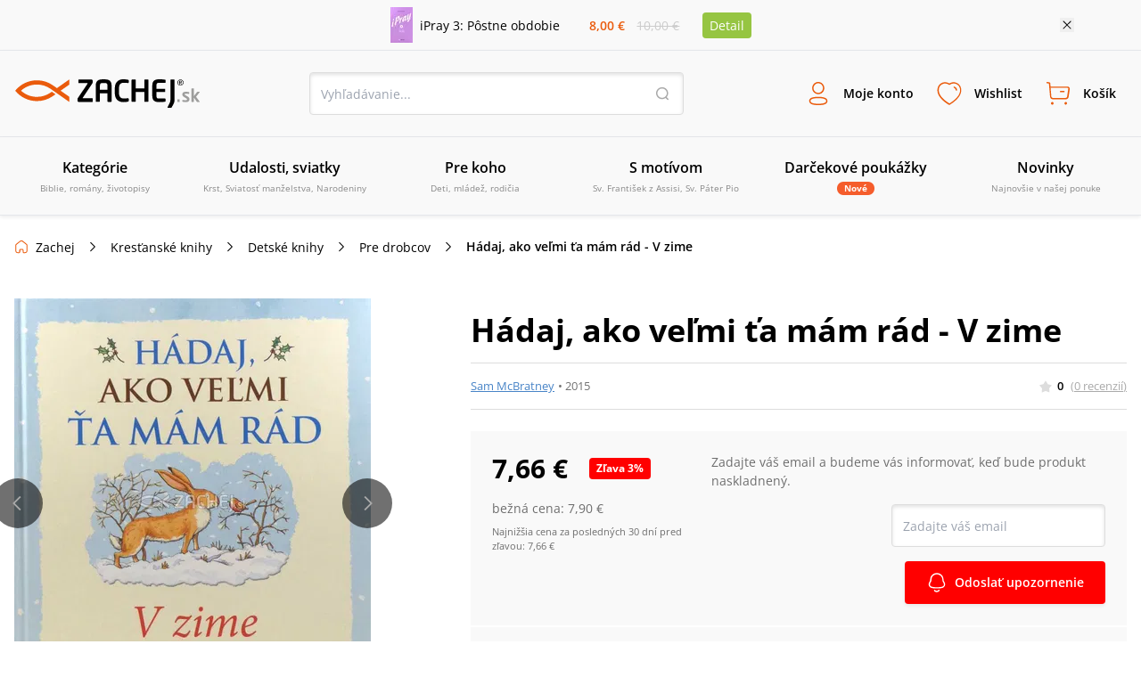

--- FILE ---
content_type: text/html; charset=utf-8
request_url: https://www.zachej.sk/produkt/26220/hadaj-ako-velmi-ta-mam-rad-v-zime1/
body_size: 72184
content:
<!DOCTYPE html><html lang="sk"><head><meta charSet="utf-8"/><title>Hádaj, ako veľmi ťa mám rád - V zime (Sam McBratney) • Zachej.sk</title><meta http-equiv="Content-Type" content="text/html; charset=UTF-8"/><meta http-equiv="Content-language" content="sk"/><meta http-equiv="Cache-control" content="public"/><link rel="shortcut icon" href="/nextpublic/favicon.png"/><meta name="p:domain_verify" content="5544fbabd64ab42c69058efa266fc3ff"/><meta name="viewport" content="width=360, initial-scale=1.0, maximum-scale=1.0, user-scalable=0"/><meta name="robots" content="index, follow"/><meta name="description" content="Je zima. Zajačik s oteckom si vyšli na zasneženú lúku a hrajú sa hádankovú hru. 
Prekabáti zajačik svojho otecka?Zajačik s oteckom zajacom majú obaja radi hádanky. Poskakujú v snehu a hrajú hru Hádaj, čo vidím. 
Čo všetko sa im prihodí v prírode počas krásneho zimného dňa? To sa dozviete v te..."/><meta property="og:type" content="website"/><meta property="og:title" content="Hádaj, ako veľmi ťa mám rád - V zime (Sam McBratney) • Zachej.sk"/><meta property="og:description" content="Je zima. Zajačik s oteckom si vyšli na zasneženú lúku a hrajú sa hádankovú hru. 
Prekabáti zajačik svojho otecka?Zajačik s oteckom zajacom majú obaja radi hádanky. Poskakujú v snehu a hrajú hru Hádaj, čo vidím. 
Čo všetko sa im prihodí v prírode počas krásneho zimného dňa? To sa dozviete v te..."/><meta property="og:url" content="https://www.zachej.sk/produkt/26220/hadaj-ako-velmi-ta-mam-rad-v-zime1/"/><meta property="og:site_name" content="Zachej.sk"/><meta property="og:image" content="https://sources.zachej.sk/images/catalog/26220/hadaj-ako-velmi-ta-mam-rad-v-zime-nx5Ge.jpg?height=460&amp;q=80&amp;mode=fit"/><link rel="preload" href="https://sources.zachej.sk/images/catalog/26220/hadaj-ako-velmi-ta-mam-rad-v-zime-nx5Ge.jpg?height=460&amp;q=80&amp;mode=fit" as="image"/><link rel="canonical" href="https://www.zachej.sk/produkt/26220/hadaj-ako-velmi-ta-mam-rad-v-zime1/"/><script type="application/ld+json">[
      
    {
      "@context": "https://schema.org",
      "@type": ["Organization", "BookStore"],
      "name": "Zachej.sk",
      "url": "https://www.zachej.sk",
      "logo": "https://www.zachej.sk/nextpublic/logo/logo-sk.svg",
      "description": "Zachej.sk je slovenský kresťanský e-shop a vydavateľstvo, ktoré prináša kvalitnú duchovnú literatúru a hodnotné produkty pre každodenný život viery.",
      "sameAs": [
        "https://www.facebook.com/zachejsk",
        "https://twitter.com/Zachej_sk",
        "https://www.instagram.com/zachej.sk/",
        "https://www.youtube.com/user/ZachejTV",
        "https://www.pinterest.com/zachej"
      ],
      "contactPoint": {
        "@type": "ContactPoint",
        "telephone": "+421-850-999-500",
        "contactType": "customer service",
        "email": "zachej@zachej.sk",
        "availableLanguage": ["Slovak", "Czech"],
        "areaServed": ["SK", "CZ"]
      },
      "address": {
        "@type": "PostalAddress",
        "streetAddress": "Starohradská 2067",
        "postalCode": "013 03",
        "addressLocality": "Varín",
        "addressCountry": "SK"
      }
    }
  ,
      
    {
      "@context": "https://schema.org",
      "@type": "BreadcrumbList",
      "itemListElement": [{
      "@type": "ListItem",
      "position": 1,
      "item" : "https://www.zachej.sk/kategoria/13/knihy/",
      "name": "Kresťanské knihy"
    },{
      "@type": "ListItem",
      "position": 2,
      "item" : "https://www.zachej.sk/kategoria/38/detom/",
      "name": "Detské knihy"
    },{
      "@type": "ListItem",
      "position": 3,
      "item" : "https://www.zachej.sk/kategoria/213/pre-drobcov/",
      "name": "Pre drobcov"
    },{
      "@type": "ListItem",
      "position": 4,
      
      "name": "Hádaj, ako veľmi ťa mám rád - V zime"
    }]
    }
  ,
      
    {
      "@context": "https://schema.org/",
      "@type": "Book",
      "name": "Hádaj, ako veľmi ťa mám rád - V zime",
      "description": "&lt;p&gt;Je zima. Zajačik s oteckom si vyšli na zasneženú lúku a hrajú sa hádankovú hru. &lt;/p&gt;&lt;ul&gt;
&lt;li&gt;Prekabáti zajačik svojho otecka?&lt;/li&gt;&lt;/ul&gt;&lt;p&gt;Zajačik s oteckom zajacom majú obaja radi hádanky. Poskakujú v snehu a hrajú hru Hádaj, čo vidím. &lt;/p&gt;&lt;ul&gt;
&lt;li&gt;Čo všetko sa im prihodí v prírode počas krásneho zimného dňa? &lt;/li&gt;&lt;/ul&gt;&lt;p&gt;To sa dozviete v tejto krásne ilustrovanej knižke pre najmenšie deti, ktorá je ďalším pokračovaním &lt;a href='https://www.zachej.sk/seria/?s=Hádaj,+ako+veľmi+ťa+mám+rád'&gt;okúzľujúcich príbehov&lt;/a&gt; malého zajačika a jeho otecka. Príbehov, ktoré malé deti nielen zaujmú, ale aj všeličo nové naučia.&lt;/p&gt;",
      "url": "https://www.zachej.sk/produkt/26220/hadaj-ako-velmi-ta-mam-rad-v-zime1/",
      "image": ["https://sources.zachej.sk/images/catalog/26220/hadaj-ako-velmi-ta-mam-rad-v-zime-nx5Ge.jpg?height=460&q=80&mode=fit"],
      "isbn": "9788081078699",
      "author": {
      "@type": "Person",
      "name": "Sam McBratney"
    },
      "publisher": {
      "@type": "Organization",
      "name": "Svojtka & Co."
    },
      "datePublished": "2015",
      "numberOfPages": 32,
      "inLanguage": "sk",
      "bookFormat": "https://schema.org/Hardcover",
      "offers" : {
    "@type" : "Offer",
    "itemCondition": "https://schema.org/NewCondition",
    "price" : "7.66",
    "priceCurrency" : "EUR",
    "availability"  : "https://schema.org/SoldOut",
    "url" :"https://www.zachej.sk/produkt/26220/hadaj-ako-velmi-ta-mam-rad-v-zime1/",
    "shippingDetails": {
      "@type": "OfferShippingDetails",
      "shippingDestination": [
        {
          "@type": "DefinedRegion",
          "addressCountry": "SK"
        },
        {
          "@type": "DefinedRegion",
          "addressCountry": "CZ"
        },
        {
          "@type": "DefinedRegion",
          "addressCountry": "AT"
        },
        {
          "@type": "DefinedRegion",
          "addressCountry": "DE"
        }
      ],
      "deliveryTime": {
        "@type": "ShippingDeliveryTime",
        "handlingTime": {
          "@type": "QuantitativeValue",
          "minValue": 1,
          "maxValue": 2,
          "unitCode": "DAY"
        },
        "businessDays": {
          "@type": "OpeningHoursSpecification",
          "dayOfWeek": ["Monday", "Tuesday", "Wednesday", "Thursday", "Friday"]
        },
        "transitTime": {
          "@type": "QuantitativeValue",
          "minValue": 1,
          "maxValue": 2,
          "unitCode": "DAY"
        }
      }
    },
    "hasMerchantReturnPolicy": {
      "@type": "MerchantReturnPolicy",
      "returnPolicyCategory": "https://schema.org/MerchantReturnFiniteReturnWindow",
      "merchantReturnDays": 14,
      "applicableCountry": ["SK", "CZ"],
      "merchantReturnLink": "https://www.zachej.sk/reklamacie/"
    }
  },
      "review": []
    }
  
    ]
  </script><meta name="next-head-count" content="19"/><link rel="dns-prefetch" href="https://api.zachej.sk/"/><link rel="dns-prefetch" href="https://connect.facebook.net"/><link rel="preconnect" href="https://connect.facebook.net"/><link rel="preload" href="/nextpublic/font/OpenSans/OpenSans-Light.ttf" as="font" crossorigin="anonymous" type="font/woff2"/><link rel="preload" href="/nextpublic/font/OpenSans/OpenSans-LightItalic.ttf" as="font" crossorigin="anonymous" type="font/woff2"/><link rel="preload" href="/nextpublic/font/OpenSans/OpenSans-Regular.ttf" as="font" crossorigin="anonymous" type="font/woff2"/><link rel="preload" href="/nextpublic/font/OpenSans/OpenSans-Italic.ttf" as="font" crossorigin="anonymous" type="font/woff2"/><link rel="preload" href="/nextpublic/font/OpenSans/OpenSans-SemiBold.ttf" as="font" crossorigin="anonymous" type="font/woff2"/><link rel="preload" href="/nextpublic/font/OpenSans/OpenSans-SemiBoldItalic.ttf" as="font" crossorigin="anonymous" type="font/woff2"/><link rel="preload" href="/nextpublic/font/OpenSans/OpenSans-Bold.ttf" as="font" crossorigin="anonymous" type="font/woff2"/><link rel="preload" href="/nextpublic/font/OpenSans/OpenSans-BoldItalic.ttf" as="font" crossorigin="anonymous" type="font/woff2"/><meta name="facebook-domain-verification" content="ll04n68quuicagw7o9l7kf779q7zie"/><meta name="google-site-verification" content="Pj_3JeBx5iXMRZmLpkGpyz5FT5MHPTtlLNZafR8h2tc"/><link rel="preload" href="/_next/static/css/db93ead9d0e3d8d5.css" as="style"/><link rel="stylesheet" href="/_next/static/css/db93ead9d0e3d8d5.css" data-n-g=""/><link rel="preload" href="/_next/static/css/7611409ba7aed579.css" as="style"/><link rel="stylesheet" href="/_next/static/css/7611409ba7aed579.css" data-n-p=""/><noscript data-n-css=""></noscript><script defer="" nomodule="" src="/_next/static/chunks/polyfills-c67a75d1b6f99dc8.js"></script><script defer="" src="/_next/static/chunks/598.ddf3c279ec63fc73.js"></script><script defer="" src="/_next/static/chunks/9781.28fa24a20f0c4210.js"></script><script defer="" src="/_next/static/chunks/5527.9a94b66f7a81a74d.js"></script><script defer="" src="/_next/static/chunks/8485.30fe847932d4c852.js"></script><script defer="" src="/_next/static/chunks/7235.be766aac78bf13b8.js"></script><script defer="" src="/_next/static/chunks/933.72104c7b6359b273.js"></script><script defer="" src="/_next/static/chunks/401.562a69a777fa0d98.js"></script><script defer="" src="/_next/static/chunks/5100.f1adbe833a199353.js"></script><script defer="" src="/_next/static/chunks/5072.9e0e7dc1827032aa.js"></script><script src="/_next/static/chunks/webpack-5300d5980964ea0d.js" defer=""></script><script src="/_next/static/chunks/framework-9387e000915d7b64.js" defer=""></script><script src="/_next/static/chunks/main-89b7380338714afb.js" defer=""></script><script src="/_next/static/chunks/pages/_app-66e80c542b0a37cc.js" defer=""></script><script src="/_next/static/chunks/6188-c2edbc2f4b6ada17.js" defer=""></script><script src="/_next/static/chunks/6066-0ffb830c3a3f0b2d.js" defer=""></script><script src="/_next/static/chunks/3224-6e8e0c3efda3c3f5.js" defer=""></script><script src="/_next/static/chunks/2879-7e82fa4bf6760fea.js" defer=""></script><script src="/_next/static/chunks/4578-ffaa30282369954c.js" defer=""></script><script src="/_next/static/chunks/4062-01658e8f12d75797.js" defer=""></script><script src="/_next/static/chunks/2663-a717f155121a9b1f.js" defer=""></script><script src="/_next/static/chunks/pages/produkt/%5Bid%5D/%5Burl%5D-cfbc6c4f514c8547.js" defer=""></script><script src="/_next/static/krHxQ2CT6TcpzvbH6jjwo/_buildManifest.js" defer=""></script><script src="/_next/static/krHxQ2CT6TcpzvbH6jjwo/_ssgManifest.js" defer=""></script></head><body><div id="__next"><noscript><img height="1" width="1" style="display:none" src="https://www.facebook.com/tr?id=2707627506188548&amp;ev=PageView&amp;noscript=1"/></noscript><noscript><div style="display:inline"><img height="1" width="1" style="border-style:none" alt="" src="//googleads.g.doubleclick.net/pagead/viewthroughconversion/981028140/?value=0&amp;guid=ON&amp;script=0"/></div></noscript><div style="background-color:#F9F9F9;color:#000000;font-size:14px"><div class="relative flex justify-center items-center mx-auto 2xl:max-w-[1500px] max-w-[1130px] p-2"><div class="flex items-center"><a class="flex items-center mr-4 w-1/2" href="/produkt/56099/ipray-3-postne-obdobie/"><img class="h-10 w-auto mr-2" src="https://sources.zachej.sk/images/catalog/56099/ipray-3-postne-obdobie-x00ol.JPG?height=40&amp;q=80&amp;mode=fit" alt="main_image"/><p>iPray 3: Pôstne obdobie</p></a><div class="flex items-center justify-evenly flex-col w-16 sm540:flex-row sm540:w-32"><p class="my-0 mx-1 p-0 font-semibold text-primary">8,00 €</p><p class="line-through p-0 m-0 text-borderLightGray">10,00 €</p></div><a class="m-0 ml-4 py-1 px-2 bg-secondary text-white rounded" href="/produkt/56099/ipray-3-postne-obdobie/">Detail</a></div><button class="absolute w-4 h-4 bg-[url(&#x27;/nextpublic/close.svg&#x27;)] bg-16 right-2 sm540:right-3 lg:right-0"></button></div></div><div class="px-4 py-3 w-full bg-offwhite z-10000000 left-0 transition-all duration-700 ease-linear shadow-primaryShadow border-b border-lightGrey false md800:py-6 md800:border-t "><div class="flex justify-between items-center flex-wrap m-auto w-full 2xl:max-w-[1500px]"><a title="Zachej.sk - kresťanské kníhkupectvo" href="https://www.zachej.sk/" class="logo-tailwind-sk"><span class="hidden">Zachej.sk - kresťanské kníhkupectvo</span></a><div class="hidden md800:block"><div class="relative h-12 w-full md800:w-80 lg:w-[420px] 2xl:w-[560px]"><input class="textInput " type="text" placeholder="Vyhľadávanie..." value=""/><button class="bg-transparent h-4 w-4 border-0 absolute top-4 right-4 bg-[url(&#x27;/nextpublic/header/search.svg&#x27;)]"></button></div></div><div class="flex"><div class="text-center font-bold relative"><button class="peer border-0 bg-transparent flex flex-col items-center justify-center font-primary font-semibold h-fit text-[9px] mx-1 xsm470:m-0 p-0 xsm470:p-3 xsm470:text-xs xsm470:w-fit md980:text-sm md980:h-12 md980:flex-row"><i class="bg-[url(&#x27;/nextpublic/header/user.svg&#x27;)] bg-contain bg-no-repeat bg-left w-6 h-6 m-0 sm540:h-8 sm540:w-8 md980:mr-3"></i><p class=" transition-all duration-200">Moje konto</p></button><div class="hidden md800:block fixed m-0 left-[-500px] pt-0 mt-8 w-full top-[12%] xsm420:top-3/4 xsm420:w-[320px] xsm420:absolute transition-all duration-400 ease-linear  
                    right-0 left-auto xsm420:right-auto xsm420:left-1/2 xsm420:-ml-36 
                    invisible opacity-0 z-10000003 
                    md:peer-hover:visible md:peer-hover:opacity-1 md:peer-hover:top-1/2 md:hover:top-1/2 md:hover:-pt-2
                    "><div class="relative w-11/12 mx-auto flex flex-col after:hidden xsm420:after:block xsm420:w-[320px] bg-white text-black text-center shadow-darkerShadow rounded-[4px]
                    after:absolute after:content-[&#x27;&#x27;] after:right-auto after:left-[141px] after:w-4 after:h-2 after:bg-[url(&#x27;/nextpublic/arrow_popup.svg&#x27;)] after:bottom-full
                    "><div class="flex flex-row  self-start text-24 font-semibold w-full justify-between"><button class="absolute w-4 h-4 bg-[url(&#x27;/nextpublic/close.svg&#x27;)] bg-16 right-2.5 xsm420:hidden"></button></div><div class="w-[320px]"><div class="flex textNormal font-normal text-left items-center p-6 border-b border-lighterGray"><img src="/nextpublic/club/swan.svg" alt="logo" class="h-8 mr-4"/><p class="m-0">Staňte sa členom<!-- --> <a href="/zachejclub/" class="underline text-zachejClub">ZachejClubu</a><br/> a získajte<!-- --> <a href="/vyhody-zachejclubu/" class="underline text-zachejClub">množstvo výhod</a>.</p></div><div class="flex px-6 mt-6 mb-2"><button class="w-1/2 flex justify-center border-solid textNormal font-semibold leading-5 border-primary text-primary bg-lightPrimary z-10 border h-[48px] border-lightGray shadow-darkerShadow rounded-l-[4px] flex items-center">Prihlásenie</button><button class="w-1/2 flex justify-center border-solid textNormal font-semibold leading-5  border border-lightGray rounded-r-[4px] -ml-[1px] shadow-darkerShadow flex items-center">Registrácia</button></div><div class="w-full"><div class="flex items-center justify-center mx-6"><form action="https://api.zachej.sk/auth/login" class="form-horizontal w-full" method="POST" accept-charset="utf-8"><input type="hidden" name="redirect" value=""/><div class="flex"><div class="flex flex-col relative max-w-[350px] w-full items-stretch"><div class="flex items-center relative py-2 px-0 xsm470:pt-4"><div class="relative flex flex-col w-full"><input id="email" class=" textInput" name="email" type="text" placeholder="Prihlasovací email" value=""/></div></div><div class="flex items-center relative py-2 px-0 xsm470:pt-4"><div class="inpt-cont inpt-cont--100 login "><input placeholder="Heslo" name="password" id="password" type="password" class="cart-text-input font-normal textInput" value=""/><span class="inpt-cont__error"></span><span class="inpt-cont__warn"></span></div><img src="/nextpublic/auth/show.svg" class="w-6 h-6 cursor-pointer absolute right-4"/></div><div class="flex justify-end mb-6 mt-4"><a href="/zabudnute-heslo/" class="underline text-link font-normal textNormal hover:no-underline">Zabudli ste heslo?</a></div><button class="primaryButton" name="submit" type="submit">Prihlásiť sa</button><div class="underline text-link text-center font-normal textNormal hover:no-underline cursor-pointer mt-6">Prihlásiť sa cez sociálne siete</div><div class="mt-6 xsm470:max-h-0 max-h-0 overflow-y-hidden transition ease-in-out delay-500"><div class="flex justify-between"><a href="https://api.zachej.sk/auth/facebook?state=" class="mr-2 textNormal rounded-full w-full py-2 px-8 flex justify-center items-center shadow-darkerShadow rounded-[4px] mb-6 border hover:shadow-none transition-all duration-200"><svg fill="#1877F2" width="24px" height="24px"><path d="M24,12c0-6.6-5.4-12-12-12S0,5.4,0,12c0,5.9,4.3,10.9,10.1,11.9v-8.4h-3V12h3V9.4c0-3,1.8-4.7,4.5-4.7 c0.9,0,1.8,0.1,2.7,0.2v3h-1.5c-0.9-0.1-1.8,0.5-1.9,1.5c0,0.1,0,0.3,0,0.4V12h3.3l-0.5,3.5h-2.8v8.4C19.7,22.9,24,17.9,24,12z"></path></svg></a><a href="https://api.zachej.sk/auth/google?state=" class="textNormal rounded-full ml-2 w-full py-2 px-8 flex justify-center items-center shadow-darkerShadow rounded-[4px] mb-6 border hover:shadow-none transition-all duration-200"><img src="/nextpublic/auth/google_colorful.svg" alt="google" class="w-6 h-6 "/></a></div></div></div></div></form></div></div></div></div></div></div><div class="text-center font-bold relative"><button class="peer border-0 bg-transparent flex flex-col items-center justify-center font-primary font-semibold h-fit text-[9px] mx-1 xsm470:m-0 p-0 xsm470:p-3 xsm470:text-xs xsm470:w-fit md980:text-sm md980:h-12 md980:flex-row"><i class="bg-[url(&#x27;/nextpublic/header/wishlist.svg&#x27;)] bg-contain bg-no-repeat bg-left w-6 h-6 m-0 sm540:h-8 sm540:w-8 md980:mr-3"></i><p class=" transition-all duration-200">Wishlist</p></button><div class="hidden md800:block fixed m-0 left-[-500px] pt-0 mt-8 w-full top-[12%] xsm420:top-3/4 xsm420:w-[320px] xsm420:absolute transition-all duration-400 ease-linear  
                    right-0 left-auto 
                    invisible opacity-0 z-10000003 
                    md:peer-hover:visible md:peer-hover:opacity-1 md:peer-hover:top-1/2 md:hover:top-1/2 md:hover:-pt-2
                    "><div class="relative w-11/12 mx-auto flex flex-col after:hidden xsm420:after:block xsm420:w-[320px] bg-white text-black text-center shadow-darkerShadow rounded-[4px]
                    after:absolute after:content-[&#x27;&#x27;] after:right-4 after:left-auto after:w-4 after:h-2 after:bg-[url(&#x27;/nextpublic/arrow_popup.svg&#x27;)] after:bottom-full
                    "><div class="flex flex-row p-6 self-start text-24 font-semibold w-full justify-between">Wishlist<button class="absolute w-4 h-4 bg-[url(&#x27;/nextpublic/close.svg&#x27;)] bg-16 right-2.5 xsm420:hidden"></button></div><div class="flex flex-col border-t border-borderGrey overflow-scroll w-full flex-1 xsm420:overflow-hidden"><span class="textNormal font-normal mt-6 mx-6 leading-[1.3]">Pre zobrazenie Wishlist-u je potrebné sa prihlásiť.</span><button class="primaryButton m-6">Prihlásiť sa</button></div><div class="pb-6 px-6 textNormal bg-white text-darkText w-full text-left font-normal"><p class="text-center leading-[1.3]">Označte si svoje obľúbené produkty a oni tu budú na Vás čakať. Hľadajte ikonu srdiečka pri každom produkte.</p></div></div></div></div><div class="text-center font-bold relative"><button class="peer border-0 bg-transparent flex flex-col items-center justify-center font-primary font-semibold h-fit text-[9px] mx-1 xsm470:m-0 p-0 xsm470:p-3 xsm470:text-xs xsm470:w-fit md980:text-sm md980:h-12 md980:flex-row"><i class="bg-[url(&#x27;/nextpublic/header/cart.svg&#x27;)] bg-contain bg-no-repeat bg-left w-6 h-6 m-0 sm540:h-8 sm540:w-8 md980:mr-3"></i><p class=" transition-all duration-200">Košík</p></button><div class="hidden md800:block fixed m-0 left-[-500px] pt-0 mt-8 w-full top-[12%] xsm420:top-3/4 xsm420:w-[320px] xsm420:absolute transition-all duration-400 ease-linear  
                    right-0 left-auto 
                    invisible opacity-0 z-10000003 
                    md:peer-hover:visible md:peer-hover:opacity-1 md:peer-hover:top-1/2 md:hover:top-1/2 md:hover:-pt-2
                    "><div class="relative w-11/12 mx-auto flex flex-col after:hidden xsm420:after:block xsm420:w-[320px] bg-white text-black text-center shadow-darkerShadow rounded-[4px]
                    after:absolute after:content-[&#x27;&#x27;] after:right-4 after:left-auto after:w-4 after:h-2 after:bg-[url(&#x27;/nextpublic/arrow_popup.svg&#x27;)] after:bottom-full
                    "><div class="flex flex-row p-6 self-start text-24 font-semibold w-full justify-between">Košík<button class="absolute w-4 h-4 bg-[url(&#x27;/nextpublic/close.svg&#x27;)] bg-16 right-2.5 xsm420:hidden"></button></div><div class="flex flex-col items-center border-t border-borderGrey w-full overflow-scroll flex-1 xsm420:overflow-hidden"><div class="flex flex-col items-center max-w-[352px] mx-auto"><img src="/nextpublic/emptyStates/emptyCart.svg" alt="emptyCart" class="w-20 h-20 mt-6"/><p class="font-semibold text-18 my-4 leading-5">Váš košík je prázdny</p></div></div><div class="pb-6 px-6 textNormal text-left font-normal w-full"><p class="text-center text-darkText leading-[1.3]">Pridajte si tu produkty a vyčarte úsmev košíku.</p></div></div></div></div><div class="block md980:hidden"><button class="border-0 bg-transparent flex flex-col items-center justify-center font-primary font-semibold h-fit text-9 p-0 w-10 xsm470:p-3 xsm470:text-xs xsm470:w-fit"><i class="bg-[url(&#x27;/nextpublic/header/menu.svg&#x27;)] bg-contain bg-no-repeat bg-left w-6 h-6 m-0 sm540:h-8 sm540:w-8 md980:mr-3"></i>Menu</button></div></div><div class="block w-full md800:w-fit md800:hidden pt-4"><div class="relative h-12 w-full md800:w-80 lg:w-[420px] 2xl:w-[560px]"><input class="textInput " type="text" placeholder="Vyhľadávanie..." value=""/><button class="bg-transparent h-4 w-4 border-0 absolute top-4 right-4 bg-[url(&#x27;/nextpublic/header/search.svg&#x27;)]"></button></div></div></div></div><div class="px-4 py-3 w-full bg-offwhite z-10000000 fixed -top-52 left-0 shadow-primaryShadow border-b border-lightGrey transition-all duration-300 ease-linear md800:hidden"></div><nav class="relative hidden h-[88px] md980:block shadow-primaryShadow border-b border-lightGrey bg-offwhite z-50"><div class="box-content mx-auto p-0 w-full 2xl:max-w-[1500px]"><ul class="m-0 p-0 w-full h-[88px] flex items-center justify-between 2xl:max-w-[1500px]"><li class="w-1/6 flex-1 transition-opacity duration-300 ease-out inline-block" id="0"><a class="group flex flex-col justify-center items-center border-b-2 border-transparent h-[88px] transition-all duration-300 ease-out cursor-pointer
                  hover:text-primary hover:border-primary hover:after:border-b-primary"><span class="text-base font-semibold mb-1">Kategórie</span><span class="text-10 font-normal align-center text-mediumGrey text-center">Biblie, romány, životopisy</span><div class="block absolute top-[88px] left-0 w-full z-50 bg-offwhite shadow-menuShadow"></div></a></li><li class="w-1/6 flex-1 transition-opacity duration-300 ease-out inline-block" id="1"><a class="group flex flex-col justify-center items-center border-b-2 border-transparent h-[88px] transition-all duration-300 ease-out cursor-pointer
                  hover:text-primary hover:border-primary hover:after:border-b-primary"><span class="text-base font-semibold mb-1">Udalosti, sviatky</span><span class="text-10 font-normal align-center text-mediumGrey text-center">Krst, Sviatosť manželstva, Narodeniny</span><div class="block absolute top-[88px] left-0 w-full z-50 bg-offwhite shadow-menuShadow"></div></a></li><li class="w-1/6 flex-1 transition-opacity duration-300 ease-out inline-block" id="2"><a class="group flex flex-col justify-center items-center border-b-2 border-transparent h-[88px] transition-all duration-300 ease-out cursor-pointer
                  hover:text-primary hover:border-primary hover:after:border-b-primary"><span class="text-base font-semibold mb-1">Pre koho</span><span class="text-10 font-normal align-center text-mediumGrey text-center">Deti, mládež, rodičia</span><div class="block absolute top-[88px] left-0 w-full z-50 bg-offwhite shadow-menuShadow"></div></a></li><li class="w-1/6 flex-1 transition-opacity duration-300 ease-out inline-block" id="3"><a class="group flex flex-col justify-center items-center border-b-2 border-transparent h-[88px] transition-all duration-300 ease-out cursor-pointer
                  hover:text-primary hover:border-primary hover:after:border-b-primary"><span class="text-base font-semibold mb-1">S motívom</span><span class="text-10 font-normal align-center text-mediumGrey text-center">Sv. František z Assisi, Sv. Páter Pio</span><div class="block absolute top-[88px] left-0 w-full z-50 bg-offwhite shadow-menuShadow"></div></a></li><li class="w-1/6 flex-1 transition-opacity duration-300 ease-out inline-block" id="4"><a class="group flex flex-col justify-center items-center border-b-2 border-transparent h-[88px] transition-all duration-300 ease-out cursor-pointer
                  hover:text-primary hover:border-primary hover:after:border-b-primary" href="/kategoria/221/darcekove-poukazky/"><span class="text-base font-semibold mb-1">Darčekové poukážky</span><span class="py-0 px-2 rounded-xl bg-orange text-10 text-white font-bold">Nové</span><div class="block absolute top-[88px] left-0 w-full z-50 bg-offwhite shadow-menuShadow"></div></a></li><li class="w-1/6 flex-1 transition-opacity duration-300 ease-out inline-block" id="5"><a class="group flex flex-col justify-center items-center border-b-2 border-transparent h-[88px] transition-all duration-300 ease-out cursor-pointer
                  hover:text-primary hover:border-primary hover:after:border-b-primary" href="/novinky/"><span class="text-base font-semibold mb-1">Novinky</span><span class="text-10 font-normal align-center text-mediumGrey text-center">Najnovšie v našej ponuke</span><div class="block absolute top-[88px] left-0 w-full z-50 bg-offwhite shadow-menuShadow"></div></a></li><li class="w-1/6 flex-1 transition-opacity duration-300 ease-out hidden 2xl:inline-block" id="6"><a class="group flex flex-col justify-center items-center border-b-2 border-transparent h-[88px] transition-all duration-300 ease-out cursor-pointer
                  hover:text-primary hover:border-primary hover:after:border-b-primary" href="/najpredavanejsie/"><span class="text-base font-semibold mb-1">Najpredávanejšie</span><span class="text-10 font-normal align-center text-mediumGrey text-center">Top 100 za posledných 30 dní</span><div class="block absolute top-[88px] left-0 w-full z-50 bg-offwhite shadow-menuShadow"></div></a></li><li class="w-1/6 flex-1 transition-opacity duration-300 ease-out hidden 2xl:inline-block" id="7"><a class="group flex flex-col justify-center items-center border-b-2 border-transparent h-[88px] transition-all duration-300 ease-out cursor-pointer
                  hover:text-primary hover:border-primary hover:after:border-b-primary" href="/recenzie/"><span class="text-base font-semibold mb-1">Recenzie</span><span class="text-10 font-normal align-center text-mediumGrey text-center">Názory našich zákazníkov</span><div class="block absolute top-[88px] left-0 w-full z-50 bg-offwhite shadow-menuShadow"></div></a></li></ul></div></nav><div class="absolute left-0 top-0 invisible h-0 w-screen bg-transparent z-10000000  transition-all duration-500 ease-linear"><div class="relative top-0 -left-96 h-screen w-80 xsm420:w-[360px] bg-white shadow-sideMenuShadow transition-all duration-200 ease-linear z-100"><div class="flex flex-col bg-white"><div class="relative flex justify-start items-center border-b border-lightGrey font-semibold text-lg text-black py-5 px-6"><a class="no-underline" href="/">Menu</a><span class="absolute w-6 h-6 right-6 cursor-pointer bg-[url(&#x27;/nextpublic/close.svg&#x27;)] bg-24"></span></div><div class="relative flex items-center text-sm cursor-pointer p-4 pl-6 border-b border-transparent transition-all duration-300 ease-linear font-semibold ">Kategórie<div class="w-6 h-6 absolute right-6 bg-[url(&quot;/nextpublic/separator.svg&quot;)] bg-24"></div></div><div class="relative flex items-center text-sm cursor-pointer p-4 pl-6 border-b border-transparent transition-all duration-300 ease-linear font-semibold ">Udalosti, sviatky<div class="w-6 h-6 absolute right-6 bg-[url(&quot;/nextpublic/separator.svg&quot;)] bg-24"></div></div><div class="relative flex items-center text-sm cursor-pointer p-4 pl-6 border-b border-transparent transition-all duration-300 ease-linear font-semibold ">Pre koho<div class="w-6 h-6 absolute right-6 bg-[url(&quot;/nextpublic/separator.svg&quot;)] bg-24"></div></div><div class="relative flex items-center text-sm cursor-pointer p-4 pl-6 border-b border-transparent transition-all duration-300 ease-linear font-semibold ">S motívom<div class="w-6 h-6 absolute right-6 bg-[url(&quot;/nextpublic/separator.svg&quot;)] bg-24"></div></div><a class="" href="/kategoria/221/darcekove-poukazky/"><div class="relative flex items-center text-sm cursor-pointer p-4 pl-6 border-b border-transparent transition-all duration-300 ease-linear font-semibold">Darčekové poukážky</div></a><a class="" href="/novinky/"><div class="relative flex items-center text-sm cursor-pointer p-4 pl-6 border-b border-transparent transition-all duration-300 ease-linear font-semibold">Novinky</div></a><a class="" href="/najpredavanejsie/"><div class="relative flex items-center text-sm cursor-pointer p-4 pl-6 border-b border-transparent transition-all duration-300 ease-linear font-semibold">Najpredávanejšie</div></a><a class="" href="/recenzie/"><div class="relative flex items-center text-sm cursor-pointer p-4 pl-6 border-b border-transparent transition-all duration-300 ease-linear font-semibold">Recenzie</div></a></div><div class="w-full mt-4 p-4 pl-6 border-t-2 border-lightGrey"><a href="/postovne-a-doprava/" class="relative text-sm py-4 flex items-center border-b border-transparent transition-all duration-300 ease-linear ">Poštovné a doprava</a><a href="/kontakt/" class="relative text-sm py-4 flex items-center border-b border-transparent transition-all duration-300 ease-linear ">Kontakt</a></div></div><div class="absolute overflow-y-scroll top-0 -left-96 h-screen w-80 xsm420:w-[360px] bg-white transition-all duration-300 ease-linear z-100"><div class="flex flex-col bg-white"><div class="relative flex justify-start items-center border-b border-lightGrey font-semibold text-lg text-black py-5 px-6"><a class="no-underline" href="/">Menu</a><span class="absolute w-6 h-6 right-6 cursor-pointer bg-[url(&#x27;/nextpublic/close.svg&#x27;)] bg-24"></span></div><a><div class="relative flex items-center text-sm cursor-pointer p-4 pl-6 border-b border-transparent transition-all duration-300 ease-linear font-semibold "><img alt="Kategórie" loading="lazy" width="30" height="30" decoding="async" data-nimg="1" class="rounded-full border border-borderGrey p-[2px] mr-3 w-8 h-8" style="color:transparent" src="/nextpublic/footer/avatar.svg"/><div class="w-6 h-6 absolute right-6 bg-[url(&quot;/nextpublic/separator.svg&quot;)] bg-24"></div></div></a><a><div class="relative flex items-center text-sm cursor-pointer p-4 pl-6 border-b border-transparent transition-all duration-300 ease-linear font-semibold "><img alt="Udalosti, sviatky" loading="lazy" width="30" height="30" decoding="async" data-nimg="1" class="rounded-full border border-borderGrey p-[2px] mr-3 w-8 h-8" style="color:transparent" src="/nextpublic/footer/avatar.svg"/><div class="w-6 h-6 absolute right-6 bg-[url(&quot;/nextpublic/separator.svg&quot;)] bg-24"></div></div></a><a><div class="relative flex items-center text-sm cursor-pointer p-4 pl-6 border-b border-transparent transition-all duration-300 ease-linear font-semibold "><img alt="Pre koho" loading="lazy" width="30" height="30" decoding="async" data-nimg="1" class="rounded-full border border-borderGrey p-[2px] mr-3 w-8 h-8" style="color:transparent" src="/nextpublic/footer/avatar.svg"/><div class="w-6 h-6 absolute right-6 bg-[url(&quot;/nextpublic/separator.svg&quot;)] bg-24"></div></div></a><a><div class="relative flex items-center text-sm cursor-pointer p-4 pl-6 border-b border-transparent transition-all duration-300 ease-linear font-semibold "><img alt="S motívom" loading="lazy" width="30" height="30" decoding="async" data-nimg="1" class="rounded-full border border-borderGrey p-[2px] mr-3 w-8 h-8" style="color:transparent" src="/nextpublic/footer/avatar.svg"/><div class="w-6 h-6 absolute right-6 bg-[url(&quot;/nextpublic/separator.svg&quot;)] bg-24"></div></div></a><a><div class="relative flex items-center text-sm cursor-pointer p-4 pl-6 border-b border-transparent transition-all duration-300 ease-linear font-semibold "><img alt="Darčekové poukážky" loading="lazy" width="30" height="30" decoding="async" data-nimg="1" class="rounded-full border border-borderGrey p-[2px] mr-3 w-8 h-8" style="color:transparent" src="/nextpublic/footer/avatar.svg"/></div></a><a><div class="relative flex items-center text-sm cursor-pointer p-4 pl-6 border-b border-transparent transition-all duration-300 ease-linear font-semibold "><img alt="Novinky" loading="lazy" width="30" height="30" decoding="async" data-nimg="1" class="rounded-full border border-borderGrey p-[2px] mr-3 w-8 h-8" style="color:transparent" src="/nextpublic/footer/avatar.svg"/></div></a><a><div class="relative flex items-center text-sm cursor-pointer p-4 pl-6 border-b border-transparent transition-all duration-300 ease-linear font-semibold "><img alt="Najpredávanejšie" loading="lazy" width="30" height="30" decoding="async" data-nimg="1" class="rounded-full border border-borderGrey p-[2px] mr-3 w-8 h-8" style="color:transparent" src="/nextpublic/footer/avatar.svg"/></div></a><a><div class="relative flex items-center text-sm cursor-pointer p-4 pl-6 border-b border-transparent transition-all duration-300 ease-linear font-semibold "><img alt="Recenzie" loading="lazy" width="30" height="30" decoding="async" data-nimg="1" class="rounded-full border border-borderGrey p-[2px] mr-3 w-8 h-8" style="color:transparent" src="/nextpublic/footer/avatar.svg"/></div></a></div><div class="w-full mt-4 p-4 pl-6 border-t-2 border-lightGrey"><a href="/postovne-a-doprava/" class="relative text-sm py-4 flex items-center border-b border-transparent transition-all duration-300 ease-linear ">Poštovné a doprava</a><a href="/kontakt/" class="relative text-sm py-4 flex items-center border-b border-transparent transition-all duration-300 ease-linear ">Kontakt</a></div></div><div class="absolute overflow-y-scroll top-0 -left-96 h-screen w-80 xsm420:w-[360px]  bg-white transition-all duration-300 ease-linear z-100"><div class="flex flex-col bg-white"><div class="relative flex justify-start items-center border-b border-lightGrey font-semibold text-lg text-black py-5 px-6"><a class="no-underline" href="/">Menu</a><span class="absolute w-6 h-6 right-6 cursor-pointer bg-[url(&#x27;/nextpublic/close.svg&#x27;)] bg-24"></span></div></div><div class="w-full mt-4 p-4 pl-6 border-t-2 border-lightGrey"><a href="/postovne-a-doprava/" class="relative text-sm py-4 flex items-center border-b border-transparent transition-all duration-300 ease-linear ">Poštovné a doprava</a><a href="/kontakt/" class="relative text-sm py-4 flex items-center border-b border-transparent transition-all duration-300 ease-linear ">Kontakt</a></div></div><div class="absolute overflow-y-scroll top-0 -left-96 h-screen w-80 xsm420:w-[360px]  bg-white transition-all duration-300 ease-linear z-100"><div class="flex flex-col bg-white"><div class="relative flex justify-start items-center border-b border-lightGrey font-semibold text-lg text-black py-5 px-6"><a class="no-underline" href="/">Menu</a><span class="absolute w-6 h-6 right-6 cursor-pointer bg-[url(&#x27;/nextpublic/close.svg&#x27;)] bg-24"></span></div></div><div class="w-full mt-4 p-4 pl-6 border-t-2 border-lightGrey"><a href="/postovne-a-doprava/" class="relative text-sm py-4 flex items-center border-b border-transparent transition-all duration-300 ease-linear ">Poštovné a doprava</a><a href="/kontakt/" class="relative text-sm py-4 flex items-center border-b border-transparent transition-all duration-300 ease-linear ">Kontakt</a></div></div><div id="dimmer" class="absolute right-0 top-0 invisible  w-screen h-screen bg-dimmerColorDark z-10000000  transition-all duration-200 ease-linear z-99"></div></div><div id="product"><div class="w-full relative m-auto 2xl:w-full 2xl:max-w-[1500px]"><div class="peer absolute right-0 top-0 w-8 h-[68px] z-10 bg-transparent bg-gradient-to-r from-transparent to-white"></div><div class="max-w-full pt-4 mb-6 md800:py-6 px-4 overflow-x-scroll 2xl:max-w-[1500px] 2xl:px-0 no-scrollbar"><div class="flex w-fit whitespace-nowrap"><div class="flex items-center text-12 md980:text-14 text-black font-normal last-of-type:font-semibold first-of-type:ml-0"><div class="w-4 h-4 m-0 mr-2 bg-[url(&#x27;/nextpublic/home.svg&#x27;)] bg-16 bg-no-repeat"></div><a class="m-0 hover:underline h-5 w-fit" href="/">Zachej</a><div class="w-4 h-4 m-0 mx-2 bg-[url(&#x27;/nextpublic/separator.svg&#x27;)] bg-16 bg-no-repeat sm540:mx-3"></div></div><div class="flex items-center text-12 md980:text-14 text-black font-normal last-of-type:font-semibold first-of-type:ml-0"><a class="m-0 hover:underline h-5 w-fit" href="/kategoria/13/knihy/">Kresťanské knihy</a><div class="w-4 h-4 m-0 mx-2 bg-[url(&#x27;/nextpublic/separator.svg&#x27;)] bg-16 bg-no-repeat sm540:mx-3"></div></div><div class="flex items-center text-12 md980:text-14 text-black font-normal last-of-type:font-semibold first-of-type:ml-0"><a class="m-0 hover:underline h-5 w-fit" href="/kategoria/38/detom/">Detské knihy</a><div class="w-4 h-4 m-0 mx-2 bg-[url(&#x27;/nextpublic/separator.svg&#x27;)] bg-16 bg-no-repeat sm540:mx-3"></div></div><div class="flex items-center text-12 md980:text-14 text-black font-normal last-of-type:font-semibold first-of-type:ml-0"><a class="m-0 hover:underline h-5 w-fit" href="/kategoria/213/pre-drobcov/">Pre drobcov</a><div class="w-4 h-4 m-0 mx-2 bg-[url(&#x27;/nextpublic/separator.svg&#x27;)] bg-16 bg-no-repeat sm540:mx-3"></div></div><div class="flex items-center text-12 md980:text-14 text-black font-normal last-of-type:font-semibold first-of-type:ml-0"><span>Hádaj, ako veľmi ťa mám rád - V zime</span></div></div></div></div><div class="loader-container"><span></span><span></span><div class="w-full border-b border-lightGray pb-6 md980:pb-12"><div class="flex w-full px-4 2xl:mx-auto 2xl:max-w-[1540px]" id="product"><div class="hidden md800:flex gallery min-w-[356px] h-fit w-1/3 cursor-pointer"><div class="flex flex-col justify-center xsm420:max-w-[400px] max-w-[328px] h-auto mx-auto"><div class="flex relative justify-center xsm420:max-w-[400px] max-w-[328px] h-auto mx-auto"><img src="https://sources.zachej.sk/images/catalog/26220/hadaj-ako-velmi-ta-mam-rad-v-zime-nx5Ge.jpg?height=460&amp;q=80&amp;mode=fit" alt="Hádaj, ako veľmi ťa mám rád - V zime" class="xsm420:max-w-[400px] max-w-[328px] h-auto"/><button class="sm620:block absolute top-[calc(50%-28px)] -right-6 cursor-pointer rounded-full h-14 w-14 bg-darkText hover:bg-black bg-[url(&#x27;/nextpublic/slider/next.svg&#x27;)] bg-20 bg-no-repeat bg-center transition-all duration-200 z-20"></button><button class="sm620:block absolute top-[calc(50%-28px)] -left-6 cursor-pointer rounded-full h-14 w-14 bg-darkText hover:bg-black bg-[url(&#x27;/nextpublic/slider/back.svg&#x27;)] bg-20 bg-no-repeat bg-center transition-all duration-200 z-20"></button></div><div class="w-full flex flex-col"><div class="w-full hidden md800:grid grid-cols-4 gap-4 mt-4"><div class="w-[76px] h-[76px] flex justify-center items-center rounded cursor-pointer relative border-2 border-primary"><img src="https://sources.zachej.sk/images/catalog/26220/hadaj-ako-velmi-ta-mam-rad-v-zime-nx5Ge.jpg?height=56&amp;q=80&amp;mode=fit" alt=""/></div><div class="w-[76px] h-[76px] flex justify-center items-center rounded cursor-pointer relative border border-disabledGrey"><img src="https://sources.zachej.sk/images/catalog/26220/hadaj-ako-velmi-ta-mam-rad-v-zime-YoAVZ.jpg?height=56&amp;q=80&amp;mode=fit" alt=""/></div><div class="w-[76px] h-[76px] flex justify-center items-center rounded cursor-pointer relative border border-disabledGrey"><img src="https://sources.zachej.sk/images/catalog/26220/hadaj-ako-velmi-ta-mam-rad-v-zime-PDPWH.jpg?height=56&amp;q=80&amp;mode=fit" alt=""/></div><div class="w-[76px] h-[76px] flex justify-center items-center rounded cursor-pointer relative border border-disabledGrey"><img src="https://sources.zachej.sk/images/catalog/26220/hadaj-ako-velmi-ta-mam-rad-v-zime-0hhOf.jpg?height=56&amp;q=80&amp;mode=fit" alt=""/></div></div><div class="flex w-full justify-center mt-4"><div class="w-1.5 h-1.5 rounded-full mx-[5px] bg-primary"></div><div class="w-1.5 h-1.5 rounded-full mx-[5px] bg-disabledGrey"></div><div class="w-1.5 h-1.5 rounded-full mx-[5px] bg-disabledGrey"></div><div class="w-1.5 h-1.5 rounded-full mx-[5px] bg-disabledGrey"></div></div></div></div></div><div class="flex flex-col w-full md800:ml-8 xl:ml-36 xl:w-2/3"><div class="flex flex-col md980:flex-row md980:items-center"><h1 class="text-3xl md980:text-4xl font-bold my-4">Hádaj, ako veľmi ťa mám rád - V zime</h1></div><div class="flex justify-between items-center border-y border-lightGray py-4 flex-wrap"><div class="flex items-center"><div class="flex items-center text-link"><a href="/autor/sam-mcbratney/" class="text-link underline text-12 md980:text-13 mr-1">Sam McBratney</a></div><span class="text-darkText text-12 md980:text-13"> • <!-- -->2015</span></div><div class="flex items-center"><div class="flex items-center "><div class="flex text-black m-0 p-0 pl-5 bg-no-repeat bg-[left_center] font-semibold text-13 bg-14  bg-star">0<a href="#recenzie" class="text-grey ml-2 font-normal underline">(<!-- -->0<!-- --> <!-- -->recenzií<!-- -->)</a></div></div></div></div><div class="flex md800:hidden w-full mt-6"><div class="flex flex-col justify-center xsm420:max-w-[400px] max-w-[328px] h-auto mx-auto"><div class="flex relative justify-center xsm420:max-w-[400px] max-w-[328px] h-auto mx-auto"><img src="https://sources.zachej.sk/images/catalog/26220/hadaj-ako-velmi-ta-mam-rad-v-zime-nx5Ge.jpg?height=460&amp;q=80&amp;mode=fit" alt="Hádaj, ako veľmi ťa mám rád - V zime" class="xsm420:max-w-[400px] max-w-[328px] h-auto"/><button class="sm620:block absolute top-[calc(50%-28px)] -right-6 cursor-pointer rounded-full h-14 w-14 bg-darkText hover:bg-black bg-[url(&#x27;/nextpublic/slider/next.svg&#x27;)] bg-20 bg-no-repeat bg-center transition-all duration-200 z-20"></button><button class="sm620:block absolute top-[calc(50%-28px)] -left-6 cursor-pointer rounded-full h-14 w-14 bg-darkText hover:bg-black bg-[url(&#x27;/nextpublic/slider/back.svg&#x27;)] bg-20 bg-no-repeat bg-center transition-all duration-200 z-20"></button></div><div class="w-full flex flex-col"><div class="w-full hidden md800:grid grid-cols-4 gap-4 mt-4"><div class="w-[76px] h-[76px] flex justify-center items-center rounded cursor-pointer relative border-2 border-primary"><img src="https://sources.zachej.sk/images/catalog/26220/hadaj-ako-velmi-ta-mam-rad-v-zime-nx5Ge.jpg?height=56&amp;q=80&amp;mode=fit" alt=""/></div><div class="w-[76px] h-[76px] flex justify-center items-center rounded cursor-pointer relative border border-disabledGrey"><img src="https://sources.zachej.sk/images/catalog/26220/hadaj-ako-velmi-ta-mam-rad-v-zime-YoAVZ.jpg?height=56&amp;q=80&amp;mode=fit" alt=""/></div><div class="w-[76px] h-[76px] flex justify-center items-center rounded cursor-pointer relative border border-disabledGrey"><img src="https://sources.zachej.sk/images/catalog/26220/hadaj-ako-velmi-ta-mam-rad-v-zime-PDPWH.jpg?height=56&amp;q=80&amp;mode=fit" alt=""/></div><div class="w-[76px] h-[76px] flex justify-center items-center rounded cursor-pointer relative border border-disabledGrey"><img src="https://sources.zachej.sk/images/catalog/26220/hadaj-ako-velmi-ta-mam-rad-v-zime-0hhOf.jpg?height=56&amp;q=80&amp;mode=fit" alt=""/></div></div><div class="flex w-full justify-center mt-4"><div class="w-1.5 h-1.5 rounded-full mx-[5px] bg-primary"></div><div class="w-1.5 h-1.5 rounded-full mx-[5px] bg-disabledGrey"></div><div class="w-1.5 h-1.5 rounded-full mx-[5px] bg-disabledGrey"></div><div class="w-1.5 h-1.5 rounded-full mx-[5px] bg-disabledGrey"></div></div></div></div></div><div class="flex flex-col mt-6"><div class="flex-col sm620:flex-row md800:flex-col lg:flex-row  hidden sm620:flex md800:hidden lg:flex"></div><div class="flex-col sm620:flex-row md800:flex-col lg:flex-row  flex sm620:hidden md800:flex lg:hidden"></div><div class="flex flex-col sm620:flex-row md800:flex-col lg:flex-row justify-between sm620:items-start bg-offwhite px-4 py-6 md980:px-6 textNormal"><div class="flex flex-col justify-start min-w-[240px] mb-4 sm620:mb-0 md800:mb-4 xl:mb-0 "><div class="flex items-center"><p class="font-bold text-2xl md980:text-3xl">7,66 €</p><div class="rounded bg-red  text-white text-12 font-bold h-6 px-2 flex justify-center items-center ml-6">Zľava <!-- -->3<!-- -->%</div></div><p class="text-darkText textNormal mt-4">bežná cena: <!-- -->7,90 €</p><p class="text-darkText font-normal mt-2 md800:text-11 text-10">Najnižšia cena za posledných 30 dní pred zľavou:<!-- --> <!-- -->7,66 €</p></div><div class="flex flex-col justify-center items-none sm620:items-end"><div class="flex"><div class="flex flex-col"><p class="text-darkText textNormal">Zadajte váš email a budeme vás informovať, keď bude produkt naskladnený.</p><div class="flex justify-end flex-wrap flex-col lg:flex-row"><div class="flex flex-col"><input id="email" type="email" class="textInput w-full lg:w-[240px] mt-4 " placeholder="Zadajte váš email"/></div><button class="duration-200 bg-red hover:bg-redHover text-white font-semibold h-12 flex items-center justify-center bg-24 bg-notif bg-no-repeat bg-left24Center pl-14 pr-6 rounded shadow-primaryShadow
            ml-0 mt-4 lg:ml-4
            ">Odoslať upozornenie</button></div></div></div></div></div><div class="flex flex-col sm620:flex-row justify-between sm620:items-center bg-offwhite mt-[2px] px-4 py-5 md980:px-6 textNormal"><div class="flex flex-wrap"><div class="flex text-red font-semibold whitespace-nowrap xl:my-1 mr-6 flex-row items-center"><div class="flex items-center w-full bg-unavailable bg-no-repeat bg-24 bg-leftCenter pl-8"><span>vypredané</span></div><span class="text-black font-normal pl-1"></span></div></div></div><div class="flex-col sm620:flex-row md800:flex-col lg:flex-row  flex sm620:hidden md800:flex lg:hidden"></div></div><p class="textNormal"><div id="copyable-text" class="[&amp;&gt;p]:mb-3 [&amp;&gt;ul]:list-disc [&amp;&gt;ol]:list-decimal [&amp;&gt;ol]:list-inside pt-6 pb-4 description"><p>Je zima. Zajačik s oteckom si vyšli na zasneženú lúku a hrajú sa hádankovú hru. </p><ul><li>Prekabáti zajačik svojho otecka?</li></ul><p>Zajačik s oteckom zajacom majú obaja radi hádanky. Poskakujú v snehu a hrajú hru Hádaj, čo vidím. </p><ul><li>Čo všetko sa im prihodí v prírode počas krásneho zimného dňa? </li></ul><p>To sa dozviete v tejto krásne ilustrovanej knižke pre najmenšie deti, ktorá je ďalším pokračovaním <a href="https://www.zachej.sk/seria/?s=Hádaj,+ako+veľmi+ťa+mám+rád">okúzľujúcich príbehov</a> malého...</p></div><button class="font-semibold underline flex items-center">Prečítať celý popis<div class="w-4 h-4 bg-[url(&#x27;/nextpublic/arrows/arrowDownThick.svg&#x27;)] bg-16 ml-2"></div></button></p></div></div></div><div class="w-full border-b border-lightGray md980:pb-12"><div class="flex w-full 2xl:mx-auto 2xl:max-w-[1540px]" id="product"><div class="relative hidden md980:flex justify-center w-1/4 px-4"><div class="flex flex-col items-center sticky top-[128px] h-fit mt-12"><div class="relative [&amp;&gt;div_img]:h-[320px] h-[320px] min-w-[200px]"><img alt="Hádaj, ako veľmi ťa mám rád - V zime" loading="lazy" decoding="async" data-nimg="fill" style="position:absolute;height:100%;width:100%;left:0;top:0;right:0;bottom:0;object-fit:contain;color:transparent" sizes="100vw" srcSet="/_next/image/?url=https%3A%2F%2Fsources.zachej.sk%2Fimages%2Fcatalog%2F26220%2Fhadaj-ako-velmi-ta-mam-rad-v-zime-nx5Ge.jpg%3Fheight%3D320%26q%3D80%26mode%3Dfit&amp;w=640&amp;q=75 640w, /_next/image/?url=https%3A%2F%2Fsources.zachej.sk%2Fimages%2Fcatalog%2F26220%2Fhadaj-ako-velmi-ta-mam-rad-v-zime-nx5Ge.jpg%3Fheight%3D320%26q%3D80%26mode%3Dfit&amp;w=750&amp;q=75 750w, /_next/image/?url=https%3A%2F%2Fsources.zachej.sk%2Fimages%2Fcatalog%2F26220%2Fhadaj-ako-velmi-ta-mam-rad-v-zime-nx5Ge.jpg%3Fheight%3D320%26q%3D80%26mode%3Dfit&amp;w=828&amp;q=75 828w, /_next/image/?url=https%3A%2F%2Fsources.zachej.sk%2Fimages%2Fcatalog%2F26220%2Fhadaj-ako-velmi-ta-mam-rad-v-zime-nx5Ge.jpg%3Fheight%3D320%26q%3D80%26mode%3Dfit&amp;w=1080&amp;q=75 1080w, /_next/image/?url=https%3A%2F%2Fsources.zachej.sk%2Fimages%2Fcatalog%2F26220%2Fhadaj-ako-velmi-ta-mam-rad-v-zime-nx5Ge.jpg%3Fheight%3D320%26q%3D80%26mode%3Dfit&amp;w=1200&amp;q=75 1200w, /_next/image/?url=https%3A%2F%2Fsources.zachej.sk%2Fimages%2Fcatalog%2F26220%2Fhadaj-ako-velmi-ta-mam-rad-v-zime-nx5Ge.jpg%3Fheight%3D320%26q%3D80%26mode%3Dfit&amp;w=1920&amp;q=75 1920w, /_next/image/?url=https%3A%2F%2Fsources.zachej.sk%2Fimages%2Fcatalog%2F26220%2Fhadaj-ako-velmi-ta-mam-rad-v-zime-nx5Ge.jpg%3Fheight%3D320%26q%3D80%26mode%3Dfit&amp;w=2048&amp;q=75 2048w, /_next/image/?url=https%3A%2F%2Fsources.zachej.sk%2Fimages%2Fcatalog%2F26220%2Fhadaj-ako-velmi-ta-mam-rad-v-zime-nx5Ge.jpg%3Fheight%3D320%26q%3D80%26mode%3Dfit&amp;w=3840&amp;q=75 3840w" src="/_next/image/?url=https%3A%2F%2Fsources.zachej.sk%2Fimages%2Fcatalog%2F26220%2Fhadaj-ako-velmi-ta-mam-rad-v-zime-nx5Ge.jpg%3Fheight%3D320%26q%3D80%26mode%3Dfit&amp;w=3840&amp;q=75"/></div><p class="font-bold textBig my-4">7,66 €</p> <div class="flex items-center text-red font-semibold bg-unavailable bg-no-repeat bg-24 bg-leftCenter pl-8 whitespace-nowrap my-1 textNormal mt-6">vypredané<span class="text-black font-normal pl-1"></span></div></div></div><div class="flex flex-col w-full md980:w-3/4"><div class="hidden md800:flex my-12 border-b border-lightGray"><div class="flex -mb-px"><div class="duration-200 cursor-pointer bg-white border-b-white border-t-2 border-t-primary first:border-l border-r first:border-l-lightGray border-r-lightGray    text-16 font-semibold px-6 py-4 flex items-center justify-center"><p class="flex items-center">Popis</p></div><div class="duration-200 cursor-pointer hover:bg-white hover:border-b-white border border-lightGray border-l-0 first:border-l bg-offwhite   text-16 font-semibold px-6 py-4 flex items-center justify-center"><p class="flex items-center">Recenzie</p></div></div></div><div class="flex flex-col"><div class="flex flex-col md980:flex-row border-b border-lightGray px-4 md980:px-0 pt-6 md800:pt-0 w-full"><div class="md800:hidden w-full bg-24 bg-no-repeat bg-rightCenter cursor-pointer mb-6 bg-arrowUp"><h3 class="textBig font-semibold">Popis</h3></div><div class="mb-6 md800:mb-12 flex flex-col md980:flex-row w-full"><div class="flex flex-col w-full"><p id="popis" class="textNormal description [&amp;&gt;p]:mb-3 [&amp;&gt;ul]:list-disc [&amp;&gt;ol]:list-decimal [&amp;&gt;ol]:list-inside pt-6 pb-4"><p>Je zima. Zajačik s oteckom si vyšli na zasneženú lúku a hrajú sa hádankovú hru. </p><ul>
<li>Prekabáti zajačik svojho otecka?</li></ul><p>Zajačik s oteckom zajacom majú obaja radi hádanky. Poskakujú v snehu a hrajú hru Hádaj, čo vidím. </p><ul>
<li>Čo všetko sa im prihodí v prírode počas krásneho zimného dňa? </li></ul><p>To sa dozviete v tejto krásne ilustrovanej knižke pre najmenšie deti, ktorá je ďalším pokračovaním <a href="https://www.zachej.sk/seria/?s=Hádaj,+ako+veľmi+ťa+mám+rád">okúzľujúcich príbehov</a> malého zajačika a jeho otecka. Príbehov, ktoré malé deti nielen zaujmú, ale aj všeličo nové naučia.</p></p><div class="bg-offwhite px-4 py-6 md980:p-6 rounded w-full"><div class="border-b border-lighterGray last:border-0 py-4 first:pt-0 last:pb-0 textNormal flex"><p class="w-[112px] textNormal text-darkText">Vydavateľ</p><a class="text-link underline font-semibold" href="/vydavatelstvo/?v=Svojtka%20%26%20Co.">Svojtka &amp; Co.</a></div><div class="border-b border-lighterGray last:border-0 py-4 first:pt-0 last:pb-0 textNormal flex"><p class="w-[112px] textNormal text-darkText">Kategória</p><div class="flex flex-col"><a class="text-link underline font-semibold mt-2 first:mt-0" href="/kategoria/213/pre-drobcov/">Pre drobcov</a></div></div><div class="border-b border-lighterGray last:border-0 py-4 first:pt-0 last:pb-0 textNormal flex"><p class="w-[112px] textNormal text-darkText">Séria</p><a class="text-link underline font-semibold" href="/seria/?s=H%C3%A1daj%2C%20ako%20ve%C4%BEmi%20%C5%A5a%20m%C3%A1m%20r%C3%A1d">Hádaj, ako veľmi ťa mám rád</a></div><div class="border-b border-lighterGray last:border-0 py-4 first:pt-0 last:pb-0 textNormal flex"><p class="w-[112px] textNormal text-darkText">Filter</p><div class="flex flex-col"><a class="text-link underline font-semibold mt-2 first:mt-0" href="/filter/deti/">Deti</a></div></div></div></div><div class="bg-offwhite px-4 py-6 md980:p-6 rounded mt-6 md980:mt-0 md980:ml-10 w-full md980:w-1/3 h-fit"><div class="border-b border-lighterGray last:border-0 py-4 first:pt-0 last:pb-0 textNormal flex flex-col"><p class="text-12 md980:text-13 text-darkText">Jazyk</p>slovenský jazyk</div><div class="border-b border-lighterGray last:border-0 py-4 first:pt-0 last:pb-0 textNormal flex flex-col"><p class="text-12 md980:text-13 text-darkText">Počet strán</p>32 strán</div><div class="border-b border-lighterGray last:border-0 py-4 first:pt-0 last:pb-0 textNormal flex flex-col"><p class="text-12 md980:text-13 text-darkText">Väzba</p>viazaná väzba (tvrdá)</div><div class="border-b border-lighterGray last:border-0 py-4 first:pt-0 last:pb-0 textNormal flex flex-col"><p class="text-12 md980:text-13 text-darkText">Rozmer</p>220 x 250 mm</div><div class="border-b border-lighterGray last:border-0 py-4 first:pt-0 last:pb-0 textNormal flex flex-col"><p class="text-12 md980:text-13 text-darkText">Prekladateľ</p>Jitka Madarásová</div><div class="border-b border-lighterGray last:border-0 py-4 first:pt-0 last:pb-0 textNormal flex flex-col"><p class="text-12 md980:text-13 text-darkText">Ilustrátor</p>Anita Jeram</div><div class="border-b border-lighterGray last:border-0 py-4 first:pt-0 last:pb-0 textNormal flex flex-col"><p class="text-12 md980:text-13 text-darkText">Pôvodný názov</p>Guess How Much I Love You</div><div class="border-b border-lighterGray last:border-0 py-4 first:pt-0 last:pb-0 textNormal flex flex-col"><p class="text-12 md980:text-13 text-darkText">ISBN</p>9788081078699</div><div class="border-b border-lighterGray last:border-0 py-4 first:pt-0 last:pb-0 textNormal flex flex-col"><p class="text-12 md980:text-13 text-darkText">ID</p>26220</div></div></div></div><div class="flex flex-col w-full mt-6 xl:mt-12 px-4 md980:px-0" id="recenzie"><h3 class="textBig font-semibold mb-6 hidden md800:block">Recenzie (<!-- -->0<!-- -->)</h3><div class="md800:hidden mb-6 w-full bg-24 bg-no-repeat bg-rightCenter cursor-pointer bg-arrowUp"><h3 class="textBig font-semibold">Recenzie (<!-- -->0<!-- -->)</h3></div><div class="flex flex-col pb-6"><div class="w-full rounded bg-lightYellow flex flex-col md980:flex-row md980:justify-evenly items-center py-12 md980:p-0 xl:p-10"><div class="flex flex-col items-center "><p class="text-2xl md980:text-3xl mb-4"><span class="font-semibold">0</span> <!-- -->z 5</p><div class="flex mb-4"><div class="flex bg-24 w-6 h-6 mr-1"><img src="/nextpublic/category/star_large.svg" class="w-full h-full"/></div><div class="flex bg-24 w-6 h-6 mr-1"><img src="/nextpublic/category/star_large.svg" class="w-full h-full"/></div><div class="flex bg-24 w-6 h-6 mr-1"><img src="/nextpublic/category/star_large.svg" class="w-full h-full"/></div><div class="flex bg-24 w-6 h-6 mr-1"><img src="/nextpublic/category/star_large.svg" class="w-full h-full"/></div><div class="flex bg-24 w-6 h-6 mr-1"><img src="/nextpublic/category/star_large.svg" class="w-full h-full"/></div></div><p class="md980:text-14 text-13 font-semibold underline-dotted" data-balloon="Overené recenzie pochádzajú od zákazníkov, ktorí si produkt zakúpili na Zachej.sk a boli nami, prípadne službou Heuréka.sk vyzvaní emailom, aby sa podelili o svoj názor na produkt s ostatnými. Recenzie bez overenia pochádzajú od návštevníkov, kde nevieme zistiť, či si skutočne produkt zakúpili na našej stránke. Celkové hodnotenie hviezdičkami počítame aritmetickým priemerom všetkých hodnotení produktu. Pokiaľ sa v recenzii vyskytne hanlivé slovo, vulgarizmus, urážky alebo pohoršujúce či nenávistné texty, recenzia nie je publikovaná." data-balloon-pos="down" data-balloon-length="large">Ako overujeme hodnotenie?</p></div><div class="flex flex-col-reverse py-12 xl:py-0 xl:ml-14 "><div class=" flex items-center w-full mb-3 text-13"><div class="flex justify-start xl:justify-end items-center w-20 h-3"><div class="mr-1 bg-12 w-3 h-3mr-1 h-3 bg-no-repeat bg-starActive"></div></div><div class="relative flex items-center mx-4"><div class="w-full bg-[#FFDA213D] rounded-lg h-2 w-[150px]"></div><div class=" absolute top-0 left-0 bg-yellow rounded-lg h-2" style="width:0%"></div></div>0<!-- -->%</div><div class=" flex items-center w-full mb-3 text-13"><div class="flex justify-start xl:justify-end items-center w-20 h-3"><div class="mr-1 bg-12 w-3 h-3mr-1 h-3 bg-no-repeat bg-starActive"></div><div class="mr-1 bg-12 w-3 h-3mr-1 h-3 bg-no-repeat bg-starActive"></div></div><div class="relative flex items-center mx-4"><div class="w-full bg-[#FFDA213D] rounded-lg h-2 w-[150px]"></div><div class=" absolute top-0 left-0 bg-yellow rounded-lg h-2" style="width:0%"></div></div>0<!-- -->%</div><div class=" flex items-center w-full mb-3 text-13"><div class="flex justify-start xl:justify-end items-center w-20 h-3"><div class="mr-1 bg-12 w-3 h-3mr-1 h-3 bg-no-repeat bg-starActive"></div><div class="mr-1 bg-12 w-3 h-3mr-1 h-3 bg-no-repeat bg-starActive"></div><div class="mr-1 bg-12 w-3 h-3mr-1 h-3 bg-no-repeat bg-starActive"></div></div><div class="relative flex items-center mx-4"><div class="w-full bg-[#FFDA213D] rounded-lg h-2 w-[150px]"></div><div class=" absolute top-0 left-0 bg-yellow rounded-lg h-2" style="width:0%"></div></div>0<!-- -->%</div><div class=" flex items-center w-full mb-3 text-13"><div class="flex justify-start xl:justify-end items-center w-20 h-3"><div class="mr-1 bg-12 w-3 h-3mr-1 h-3 bg-no-repeat bg-starActive"></div><div class="mr-1 bg-12 w-3 h-3mr-1 h-3 bg-no-repeat bg-starActive"></div><div class="mr-1 bg-12 w-3 h-3mr-1 h-3 bg-no-repeat bg-starActive"></div><div class="mr-1 bg-12 w-3 h-3mr-1 h-3 bg-no-repeat bg-starActive"></div></div><div class="relative flex items-center mx-4"><div class="w-full bg-[#FFDA213D] rounded-lg h-2 w-[150px]"></div><div class=" absolute top-0 left-0 bg-yellow rounded-lg h-2" style="width:0%"></div></div>0<!-- -->%</div><div class=" flex items-center w-full mb-3 text-13"><div class="flex justify-start xl:justify-end items-center w-20 h-3"><div class="mr-1 bg-12 w-3 h-3mr-1 h-3 bg-no-repeat bg-starActive"></div><div class="mr-1 bg-12 w-3 h-3mr-1 h-3 bg-no-repeat bg-starActive"></div><div class="mr-1 bg-12 w-3 h-3mr-1 h-3 bg-no-repeat bg-starActive"></div><div class="mr-1 bg-12 w-3 h-3mr-1 h-3 bg-no-repeat bg-starActive"></div><div class="mr-1 bg-12 w-3 h-3mr-1 h-3 bg-no-repeat bg-starActive"></div></div><div class="relative flex items-center mx-4"><div class="w-full bg-[#FFDA213D] rounded-lg h-2 w-[150px]"></div><div class=" absolute top-0 left-0 bg-yellow rounded-lg h-2" style="width:0%"></div></div>0<!-- -->%</div></div><div class="flex flex-col items-center xl:items-start xl:ml-auto"><p class="hidden xl:block font-semibold textBig">Pridajte svoje hodnotenie</p><button class="duration-200 mt-0 xl:mt-6 w-fit py-4 px-6 bg-yellow rounded shadow-darkerShadow hover:bg-yellowHover flex items-center justify-center pl-12 bg-24 bg-left16Center bg-no-repeat bg-[url(&#x27;/nextpublic/account/plusBlack.svg&#x27;)]"><p class="w-fit text-13 md980:text-14 font-semibold">Pridať recenziu</p></button></div></div></div></div></div></div></div></div><div class="relative w-full overflow-hidden"><div class="m-0 py-6 px-4 border-b border-lightGray md980:pt-12 md980:px-6"><div class="flex flex-col justify-start w-full 2xl:mx-auto 2xl:max-w-[1540px]"><h2 class="hidden md800:block m-0 p-0 ml-2 text-xl font-semibold md980:text-2xl ">Zvýhodnené sady</h2><div class="md800:hidden w-full bg-24 bg-no-repeat bg-rightCenter cursor-pointer bg-arrowUp"><h2 class="p-0 ml-2 text-xl font-semibold md980:text-2xl mr-4 ">Zvýhodnené sady</h2></div><p class="m-0 ml-2 p-0 textNormal text-darkText pt-4">Nakupujte ešte výhodnejšie a získajte ešte výraznejšie zľavy, prípadne knihy zadarmo.</p><div class="block w-full sliderSlick mb-6"><div class="slick-slider slick-initialized" dir="ltr"><button class="slick-arrow hidden -left-5 absolute translate-y-6 top-[calc(50%-28px)] cursor-pointer rounded-full h-14 w-14 bg-black bg-[url(&#x27;/nextpublic/slider/back.svg&#x27;)] bg-20 bg-no-repeat bg-center transition-all duration-200 opacity-0 z-20"></button><div class="slick-list"><div class="slick-track" style="width:250%;left:0%"><div data-index="0" class="slick-slide slick-active slick-current" tabindex="-1" aria-hidden="false" style="outline:none;width:10%"><div><div class="mr-2 h-[460px] sm620:h-[420px] my-6 border border-lightGray rounded hover:shadow-slideShadow  transition-all duration-200 flex-1 min-w-[148px]"><div class="relative flex flex-col items-center p-4 w-full h-full md980:p-6 "><div class="absolute top-2 px-2 md700:px-6 md700:top-6 md800:top-2 md800:px-2 md980:px-6 md980:top-6 w-full flex justify-between items-start z-10"><div class="flex flex-col"><div class="min-h-[24px] flex items-center px-2 mr-2 mb-2 bg-secondary text-white text-12 font-bold w-fit rounded">Novinka</div><div class="min-h-[24px] flex items-center px-2 mr-2 mb-2 bg-primary text-white text-12 font-bold w-fit rounded">Top 32</div></div><button data-balloon="Pridať do Wishlist-u" data-balloon-pos="up" class="hidden sm540:block w-12 h-12 bg-white border border-lighterGrey 
          bg-[url(&#x27;/nextpublic/slider/wishlist.svg&#x27;)] hover:bg-[url(&#x27;/nextpublic/slider/wishlistActive.svg&#x27;)]
           transition-all duration-200 bg-center bg-24 rounded bg-no-repeat shadow-darkerShadow"></button><div class="hidden  flex-col"></div></div><div class="flex flex-col items-center mb-2"><a class="overflow-hidden relative h-[165px] w-full max-w-[110px] sm540:max-w-auto" href="/produkt/56849/narodeninovy-balicek-zachejova-trinastka-set-3-knih/"><img alt="Narodeninový balíček: „Zachejova trinástka“ (Set 3 kníh)" loading="lazy" decoding="async" data-nimg="fill" style="position:absolute;height:100%;width:100%;left:0;top:0;right:0;bottom:0;object-fit:contain;color:transparent" sizes="100vw" srcSet="/_next/image/?url=https%3A%2F%2Fsources.zachej.sk%2Fimages%2Fcatalog%2F56849%2Fnarodeninovy-balicek-zachejova-trinastka-set-3-knih-NZmHT.png%3Fheight%3D210%26q%3D80%26mode%3Dfit&amp;w=640&amp;q=75 640w, /_next/image/?url=https%3A%2F%2Fsources.zachej.sk%2Fimages%2Fcatalog%2F56849%2Fnarodeninovy-balicek-zachejova-trinastka-set-3-knih-NZmHT.png%3Fheight%3D210%26q%3D80%26mode%3Dfit&amp;w=750&amp;q=75 750w, /_next/image/?url=https%3A%2F%2Fsources.zachej.sk%2Fimages%2Fcatalog%2F56849%2Fnarodeninovy-balicek-zachejova-trinastka-set-3-knih-NZmHT.png%3Fheight%3D210%26q%3D80%26mode%3Dfit&amp;w=828&amp;q=75 828w, /_next/image/?url=https%3A%2F%2Fsources.zachej.sk%2Fimages%2Fcatalog%2F56849%2Fnarodeninovy-balicek-zachejova-trinastka-set-3-knih-NZmHT.png%3Fheight%3D210%26q%3D80%26mode%3Dfit&amp;w=1080&amp;q=75 1080w, /_next/image/?url=https%3A%2F%2Fsources.zachej.sk%2Fimages%2Fcatalog%2F56849%2Fnarodeninovy-balicek-zachejova-trinastka-set-3-knih-NZmHT.png%3Fheight%3D210%26q%3D80%26mode%3Dfit&amp;w=1200&amp;q=75 1200w, /_next/image/?url=https%3A%2F%2Fsources.zachej.sk%2Fimages%2Fcatalog%2F56849%2Fnarodeninovy-balicek-zachejova-trinastka-set-3-knih-NZmHT.png%3Fheight%3D210%26q%3D80%26mode%3Dfit&amp;w=1920&amp;q=75 1920w, /_next/image/?url=https%3A%2F%2Fsources.zachej.sk%2Fimages%2Fcatalog%2F56849%2Fnarodeninovy-balicek-zachejova-trinastka-set-3-knih-NZmHT.png%3Fheight%3D210%26q%3D80%26mode%3Dfit&amp;w=2048&amp;q=75 2048w, /_next/image/?url=https%3A%2F%2Fsources.zachej.sk%2Fimages%2Fcatalog%2F56849%2Fnarodeninovy-balicek-zachejova-trinastka-set-3-knih-NZmHT.png%3Fheight%3D210%26q%3D80%26mode%3Dfit&amp;w=3840&amp;q=75 3840w" src="/_next/image/?url=https%3A%2F%2Fsources.zachej.sk%2Fimages%2Fcatalog%2F56849%2Fnarodeninovy-balicek-zachejova-trinastka-set-3-knih-NZmHT.png%3Fheight%3D210%26q%3D80%26mode%3Dfit&amp;w=3840&amp;q=75"/></a><a class="text-16 font-semibold text-center hover:underline mt-6 mb-2 md980:text-lg !leading-tight" href="/produkt/56849/narodeninovy-balicek-zachejova-trinastka-set-3-knih/">Narodeninový balíček: „Zachejova trinástka“ (Set 3 kníh)</a><p class="hidden md700:block text-13 text-darkText text-center mb-2 !no-underline md980:mb-4"></p></div><div class="bottom-6 flex-col md700:flex-row md800:flex-col md980:flex-row w-full flex justify-between items-center mt-auto"><div class="flex items-center text-secondary mb-4 md700:mb-0 md800:mb-4 md980:mb-0  text-12 bg-[url(&#x27;/nextpublic/availability/onStock.svg&#x27;)] bg-no-repeat bg-leftCenter bg-16 pl-6 md980:text-13 font-semibold">Skladom</div><div class="flex items-center"><div data-balloon="Zľava 7% na novinky pre členov ZachejClub" class="flex items-center"><p class="text-14 ml-2 sm540:mr-4 whitespace-nowrap md980:text-base font-semibold text-zachejClub
              border-b-2 border-dotted border-zachejClub cursor-pointer undefined">33,00 €</p></div><button data-balloon="Pridať do košíka" data-balloon-pos="up" class="hidden sm540:block w-12 h-12 bg-secondary hover:bg-secondaryHover bg-[url(&#x27;/nextpublic/slider/cart.svg&#x27;)] shadow-darkerShadow  transition-all duration-200 bg-center bg-24 bg-no-repeat rounded"></button></div></div></div></div></div></div><div data-index="1" class="slick-slide slick-active" tabindex="-1" aria-hidden="false" style="outline:none;width:10%"><div><div class="mr-2 h-[460px] sm620:h-[420px] my-6 border border-lightGray rounded hover:shadow-slideShadow  transition-all duration-200 flex-1 min-w-[148px]"><div class="relative flex flex-col items-center p-4 w-full h-full md980:p-6 "><div class="absolute top-2 px-2 md700:px-6 md700:top-6 md800:top-2 md800:px-2 md980:px-6 md980:top-6 w-full flex justify-between items-start z-10"><div class="flex flex-col"><div class="min-h-[24px] flex items-center px-2 mr-2 mb-2 bg-secondary text-white text-12 font-bold w-fit rounded">Novinka</div><div class="min-h-[24px] flex items-center px-2 mr-2 mb-2 bg-primary text-white text-12 font-bold w-fit rounded">Top 86</div></div><button data-balloon="Pridať do Wishlist-u" data-balloon-pos="up" class="hidden sm540:block w-12 h-12 bg-white border border-lighterGrey 
          bg-[url(&#x27;/nextpublic/slider/wishlist.svg&#x27;)] hover:bg-[url(&#x27;/nextpublic/slider/wishlistActive.svg&#x27;)]
           transition-all duration-200 bg-center bg-24 rounded bg-no-repeat shadow-darkerShadow"></button><div class="hidden  flex-col"></div></div><div class="flex flex-col items-center mb-2"><a class="overflow-hidden relative h-[165px] w-full max-w-[110px] sm540:max-w-auto" href="/produkt/56503/sada-evanjelium-na-kazdy-den-pat-minut-s-bohom-2026-13-zlava/"><img alt="Sada: Evanjelium na každý deň + Päť minút s Bohom (2026) - 13 % zľava" loading="lazy" decoding="async" data-nimg="fill" style="position:absolute;height:100%;width:100%;left:0;top:0;right:0;bottom:0;object-fit:contain;color:transparent" sizes="100vw" srcSet="/_next/image/?url=https%3A%2F%2Fsources.zachej.sk%2Fimages%2Fcatalog%2F56503%2Fsada-evanjelium-na-kazdy-den-pat-minut-s-bohom-2026-13-zlava-8O3pM.png%3Fheight%3D210%26q%3D80%26mode%3Dfit&amp;w=640&amp;q=75 640w, /_next/image/?url=https%3A%2F%2Fsources.zachej.sk%2Fimages%2Fcatalog%2F56503%2Fsada-evanjelium-na-kazdy-den-pat-minut-s-bohom-2026-13-zlava-8O3pM.png%3Fheight%3D210%26q%3D80%26mode%3Dfit&amp;w=750&amp;q=75 750w, /_next/image/?url=https%3A%2F%2Fsources.zachej.sk%2Fimages%2Fcatalog%2F56503%2Fsada-evanjelium-na-kazdy-den-pat-minut-s-bohom-2026-13-zlava-8O3pM.png%3Fheight%3D210%26q%3D80%26mode%3Dfit&amp;w=828&amp;q=75 828w, /_next/image/?url=https%3A%2F%2Fsources.zachej.sk%2Fimages%2Fcatalog%2F56503%2Fsada-evanjelium-na-kazdy-den-pat-minut-s-bohom-2026-13-zlava-8O3pM.png%3Fheight%3D210%26q%3D80%26mode%3Dfit&amp;w=1080&amp;q=75 1080w, /_next/image/?url=https%3A%2F%2Fsources.zachej.sk%2Fimages%2Fcatalog%2F56503%2Fsada-evanjelium-na-kazdy-den-pat-minut-s-bohom-2026-13-zlava-8O3pM.png%3Fheight%3D210%26q%3D80%26mode%3Dfit&amp;w=1200&amp;q=75 1200w, /_next/image/?url=https%3A%2F%2Fsources.zachej.sk%2Fimages%2Fcatalog%2F56503%2Fsada-evanjelium-na-kazdy-den-pat-minut-s-bohom-2026-13-zlava-8O3pM.png%3Fheight%3D210%26q%3D80%26mode%3Dfit&amp;w=1920&amp;q=75 1920w, /_next/image/?url=https%3A%2F%2Fsources.zachej.sk%2Fimages%2Fcatalog%2F56503%2Fsada-evanjelium-na-kazdy-den-pat-minut-s-bohom-2026-13-zlava-8O3pM.png%3Fheight%3D210%26q%3D80%26mode%3Dfit&amp;w=2048&amp;q=75 2048w, /_next/image/?url=https%3A%2F%2Fsources.zachej.sk%2Fimages%2Fcatalog%2F56503%2Fsada-evanjelium-na-kazdy-den-pat-minut-s-bohom-2026-13-zlava-8O3pM.png%3Fheight%3D210%26q%3D80%26mode%3Dfit&amp;w=3840&amp;q=75 3840w" src="/_next/image/?url=https%3A%2F%2Fsources.zachej.sk%2Fimages%2Fcatalog%2F56503%2Fsada-evanjelium-na-kazdy-den-pat-minut-s-bohom-2026-13-zlava-8O3pM.png%3Fheight%3D210%26q%3D80%26mode%3Dfit&amp;w=3840&amp;q=75"/></a><a class="text-16 font-semibold text-center hover:underline mt-6 mb-2 md980:text-lg !leading-tight" href="/produkt/56503/sada-evanjelium-na-kazdy-den-pat-minut-s-bohom-2026-13-zlava/">Sada: Evanjelium na každý deň + Päť minút s Bohom (2026) - 13 % zľava</a><p class="hidden md700:block text-13 text-darkText text-center mb-2 !no-underline md980:mb-4"></p></div><div class="bottom-6 flex-col md700:flex-row md800:flex-col md980:flex-row w-full flex justify-between items-center mt-auto"><div class="flex items-center text-secondary mb-4 md700:mb-0 md800:mb-4 md980:mb-0  text-12 bg-[url(&#x27;/nextpublic/availability/onStock.svg&#x27;)] bg-no-repeat bg-leftCenter bg-16 pl-6 md980:text-13 font-semibold">Skladom</div><div class="flex items-center"><div class="flex items-center"><span class="rounded bg-red text-white text-12 font-semibold h-6 w-12 flex justify-center items-center ">-<!-- -->13<!-- -->%</span><p class="text-14 ml-2 sm540:mr-4 whitespace-nowrap md980:text-base font-semibold text-red
               undefined">11,14 €</p></div><button data-balloon="Pridať do košíka" data-balloon-pos="up" class="hidden sm540:block w-12 h-12 bg-secondary hover:bg-secondaryHover bg-[url(&#x27;/nextpublic/slider/cart.svg&#x27;)] shadow-darkerShadow  transition-all duration-200 bg-center bg-24 bg-no-repeat rounded"></button></div></div><div class="w-full flex justify-end"><p class="text-darkText font-normal mt-4 md800:text-11 text-10">Najnižšia cena za posledných 30 dní pred zľavou:<!-- --> <!-- -->11,14 €</p></div></div></div></div></div><div data-index="2" class="slick-slide slick-active" tabindex="-1" aria-hidden="false" style="outline:none;width:10%"><div><div class="mr-2 h-[460px] sm620:h-[420px] my-6 border border-lightGray rounded hover:shadow-slideShadow  transition-all duration-200 flex-1 min-w-[148px]"><div class="relative flex flex-col items-center p-4 w-full h-full md980:p-6 "><div class="absolute top-2 px-2 md700:px-6 md700:top-6 md800:top-2 md800:px-2 md980:px-6 md980:top-6 w-full flex justify-between items-start z-10"><div class="flex flex-col"><div class="min-h-[24px] flex items-center px-2 mr-2 mb-2 bg-secondary text-white text-12 font-bold w-fit rounded">Novinka</div><div class="min-h-[24px] flex items-center px-2 mr-2 mb-2 bg-primary text-white text-12 font-bold w-fit rounded">Top 93</div></div><button data-balloon="Pridať do Wishlist-u" data-balloon-pos="up" class="hidden sm540:block w-12 h-12 bg-white border border-lighterGrey 
          bg-[url(&#x27;/nextpublic/slider/wishlist.svg&#x27;)] hover:bg-[url(&#x27;/nextpublic/slider/wishlistActive.svg&#x27;)]
           transition-all duration-200 bg-center bg-24 rounded bg-no-repeat shadow-darkerShadow"></button><div class="hidden  flex-col"></div></div><div class="flex flex-col items-center mb-2"><a class="overflow-hidden relative h-[165px] w-full max-w-[110px] sm540:max-w-auto" href="/produkt/56649/seria-ipray-s-20-zlavou/"><img alt="Séria: iPray s 20 % zľavou" loading="lazy" decoding="async" data-nimg="fill" style="position:absolute;height:100%;width:100%;left:0;top:0;right:0;bottom:0;object-fit:contain;color:transparent" sizes="100vw" srcSet="/_next/image/?url=https%3A%2F%2Fsources.zachej.sk%2Fimages%2Fcatalog%2F56649%2Fseria-ipray-s-20-zlavou-sR09t.png%3Fheight%3D210%26q%3D80%26mode%3Dfit&amp;w=640&amp;q=75 640w, /_next/image/?url=https%3A%2F%2Fsources.zachej.sk%2Fimages%2Fcatalog%2F56649%2Fseria-ipray-s-20-zlavou-sR09t.png%3Fheight%3D210%26q%3D80%26mode%3Dfit&amp;w=750&amp;q=75 750w, /_next/image/?url=https%3A%2F%2Fsources.zachej.sk%2Fimages%2Fcatalog%2F56649%2Fseria-ipray-s-20-zlavou-sR09t.png%3Fheight%3D210%26q%3D80%26mode%3Dfit&amp;w=828&amp;q=75 828w, /_next/image/?url=https%3A%2F%2Fsources.zachej.sk%2Fimages%2Fcatalog%2F56649%2Fseria-ipray-s-20-zlavou-sR09t.png%3Fheight%3D210%26q%3D80%26mode%3Dfit&amp;w=1080&amp;q=75 1080w, /_next/image/?url=https%3A%2F%2Fsources.zachej.sk%2Fimages%2Fcatalog%2F56649%2Fseria-ipray-s-20-zlavou-sR09t.png%3Fheight%3D210%26q%3D80%26mode%3Dfit&amp;w=1200&amp;q=75 1200w, /_next/image/?url=https%3A%2F%2Fsources.zachej.sk%2Fimages%2Fcatalog%2F56649%2Fseria-ipray-s-20-zlavou-sR09t.png%3Fheight%3D210%26q%3D80%26mode%3Dfit&amp;w=1920&amp;q=75 1920w, /_next/image/?url=https%3A%2F%2Fsources.zachej.sk%2Fimages%2Fcatalog%2F56649%2Fseria-ipray-s-20-zlavou-sR09t.png%3Fheight%3D210%26q%3D80%26mode%3Dfit&amp;w=2048&amp;q=75 2048w, /_next/image/?url=https%3A%2F%2Fsources.zachej.sk%2Fimages%2Fcatalog%2F56649%2Fseria-ipray-s-20-zlavou-sR09t.png%3Fheight%3D210%26q%3D80%26mode%3Dfit&amp;w=3840&amp;q=75 3840w" src="/_next/image/?url=https%3A%2F%2Fsources.zachej.sk%2Fimages%2Fcatalog%2F56649%2Fseria-ipray-s-20-zlavou-sR09t.png%3Fheight%3D210%26q%3D80%26mode%3Dfit&amp;w=3840&amp;q=75"/></a><a class="text-16 font-semibold text-center hover:underline mt-6 mb-2 md980:text-lg !leading-tight" href="/produkt/56649/seria-ipray-s-20-zlavou/">Séria: iPray s 20 % zľavou</a><p class="hidden md700:block text-13 text-darkText text-center mb-2 !no-underline md980:mb-4"></p></div><div class="bottom-6 flex-col md700:flex-row md800:flex-col md980:flex-row w-full flex justify-between items-center mt-auto"><div class="flex items-center text-secondary mb-4 md700:mb-0 md800:mb-4 md980:mb-0  text-12 bg-[url(&#x27;/nextpublic/availability/onStock.svg&#x27;)] bg-no-repeat bg-leftCenter bg-16 pl-6 md980:text-13 font-semibold">Skladom</div><div class="flex items-center"><div class="flex items-center"><span class="rounded bg-red text-white text-12 font-semibold h-6 w-12 flex justify-center items-center ">-<!-- -->20<!-- -->%</span><p class="text-14 ml-2 sm540:mr-4 whitespace-nowrap md980:text-base font-semibold text-red
               undefined">24,00 €</p></div><button data-balloon="Pridať do košíka" data-balloon-pos="up" class="hidden sm540:block w-12 h-12 bg-secondary hover:bg-secondaryHover bg-[url(&#x27;/nextpublic/slider/cart.svg&#x27;)] shadow-darkerShadow  transition-all duration-200 bg-center bg-24 bg-no-repeat rounded"></button></div></div><div class="w-full flex justify-end"><p class="text-darkText font-normal mt-4 md800:text-11 text-10">Najnižšia cena za posledných 30 dní pred zľavou:<!-- --> <!-- -->24,00 €</p></div></div></div></div></div><div data-index="3" class="slick-slide slick-active" tabindex="-1" aria-hidden="false" style="outline:none;width:10%"><div><div class="mr-2 h-[460px] sm620:h-[420px] my-6 border border-lightGray rounded hover:shadow-slideShadow  transition-all duration-200 flex-1 min-w-[148px]"><div class="relative flex flex-col items-center p-4 w-full h-full md980:p-6 "><div class="absolute top-2 px-2 md700:px-6 md700:top-6 md800:top-2 md800:px-2 md980:px-6 md980:top-6 w-full flex justify-between items-start z-10"><div class="flex flex-col"><div class="min-h-[24px] flex items-center px-2 mr-2 mb-2 bg-secondary text-white text-12 font-bold w-fit rounded">Novinka</div><div class="min-h-[24px] flex items-center px-2 mr-2 mb-2 bg-red text-white text-12 font-bold w-fit rounded">Už len 0 ks</div></div><button data-balloon="Pridať do Wishlist-u" data-balloon-pos="up" class="hidden sm540:block w-12 h-12 bg-white border border-lighterGrey 
          bg-[url(&#x27;/nextpublic/slider/wishlist.svg&#x27;)] hover:bg-[url(&#x27;/nextpublic/slider/wishlistActive.svg&#x27;)]
           transition-all duration-200 bg-center bg-24 rounded bg-no-repeat shadow-darkerShadow"></button><div class="hidden  flex-col"></div></div><div class="flex flex-col items-center mb-2"><a class="overflow-hidden relative h-[165px] w-full max-w-[110px] sm540:max-w-auto" href="/produkt/56746/sada-moje-srdce-zvitazi-zadarmo-modlitba-nasa-najhlbsia-tuzba/"><img alt="Sada: Moje srdce zvíťazí + ZADARMO Modlitba, naša najhlbšia túžba" loading="lazy" decoding="async" data-nimg="fill" style="position:absolute;height:100%;width:100%;left:0;top:0;right:0;bottom:0;object-fit:contain;color:transparent" sizes="100vw" srcSet="/_next/image/?url=https%3A%2F%2Fsources.zachej.sk%2Fimages%2Fcatalog%2F56746%2Fsada-moje-srdce-zvitazi-zadarmo-modlitba-nasa-najhlbsia-tuzba-yho6Q.png%3Fheight%3D210%26q%3D80%26mode%3Dfit&amp;w=640&amp;q=75 640w, /_next/image/?url=https%3A%2F%2Fsources.zachej.sk%2Fimages%2Fcatalog%2F56746%2Fsada-moje-srdce-zvitazi-zadarmo-modlitba-nasa-najhlbsia-tuzba-yho6Q.png%3Fheight%3D210%26q%3D80%26mode%3Dfit&amp;w=750&amp;q=75 750w, /_next/image/?url=https%3A%2F%2Fsources.zachej.sk%2Fimages%2Fcatalog%2F56746%2Fsada-moje-srdce-zvitazi-zadarmo-modlitba-nasa-najhlbsia-tuzba-yho6Q.png%3Fheight%3D210%26q%3D80%26mode%3Dfit&amp;w=828&amp;q=75 828w, /_next/image/?url=https%3A%2F%2Fsources.zachej.sk%2Fimages%2Fcatalog%2F56746%2Fsada-moje-srdce-zvitazi-zadarmo-modlitba-nasa-najhlbsia-tuzba-yho6Q.png%3Fheight%3D210%26q%3D80%26mode%3Dfit&amp;w=1080&amp;q=75 1080w, /_next/image/?url=https%3A%2F%2Fsources.zachej.sk%2Fimages%2Fcatalog%2F56746%2Fsada-moje-srdce-zvitazi-zadarmo-modlitba-nasa-najhlbsia-tuzba-yho6Q.png%3Fheight%3D210%26q%3D80%26mode%3Dfit&amp;w=1200&amp;q=75 1200w, /_next/image/?url=https%3A%2F%2Fsources.zachej.sk%2Fimages%2Fcatalog%2F56746%2Fsada-moje-srdce-zvitazi-zadarmo-modlitba-nasa-najhlbsia-tuzba-yho6Q.png%3Fheight%3D210%26q%3D80%26mode%3Dfit&amp;w=1920&amp;q=75 1920w, /_next/image/?url=https%3A%2F%2Fsources.zachej.sk%2Fimages%2Fcatalog%2F56746%2Fsada-moje-srdce-zvitazi-zadarmo-modlitba-nasa-najhlbsia-tuzba-yho6Q.png%3Fheight%3D210%26q%3D80%26mode%3Dfit&amp;w=2048&amp;q=75 2048w, /_next/image/?url=https%3A%2F%2Fsources.zachej.sk%2Fimages%2Fcatalog%2F56746%2Fsada-moje-srdce-zvitazi-zadarmo-modlitba-nasa-najhlbsia-tuzba-yho6Q.png%3Fheight%3D210%26q%3D80%26mode%3Dfit&amp;w=3840&amp;q=75 3840w" src="/_next/image/?url=https%3A%2F%2Fsources.zachej.sk%2Fimages%2Fcatalog%2F56746%2Fsada-moje-srdce-zvitazi-zadarmo-modlitba-nasa-najhlbsia-tuzba-yho6Q.png%3Fheight%3D210%26q%3D80%26mode%3Dfit&amp;w=3840&amp;q=75"/></a><a class="text-16 font-semibold text-center hover:underline mt-6 mb-2 md980:text-lg !leading-tight" href="/produkt/56746/sada-moje-srdce-zvitazi-zadarmo-modlitba-nasa-najhlbsia-tuzba/">Sada: Moje srdce zvíťazí + ZADARMO Modlitba, naša najhlbšia túžba</a><p class="hidden md700:block text-13 text-darkText text-center mb-2 !no-underline md980:mb-4"></p></div><div class="bottom-6 flex-col md700:flex-row md800:flex-col md980:flex-row w-full flex justify-between items-center mt-auto"><div class="flex items-center text-secondary mb-4 md700:mb-0 md800:mb-4 md980:mb-0  text-12 bg-[url(&#x27;/nextpublic/availability/onStock.svg&#x27;)] bg-no-repeat bg-leftCenter bg-16 pl-6 md980:text-13 font-semibold">Skladom</div><div class="flex items-center"><div class="flex items-center"><span class="rounded bg-red text-white text-12 font-semibold h-6 w-12 flex justify-center items-center ">-<!-- -->37<!-- -->%</span><p class="text-14 ml-2 sm540:mr-4 whitespace-nowrap md980:text-base font-semibold text-red
               undefined">13,20 €</p></div><button data-balloon="Pridať do košíka" data-balloon-pos="up" class="hidden sm540:block w-12 h-12 bg-secondary hover:bg-secondaryHover bg-[url(&#x27;/nextpublic/slider/cart.svg&#x27;)] shadow-darkerShadow  transition-all duration-200 bg-center bg-24 bg-no-repeat rounded"></button></div></div><div class="w-full flex justify-end"><p class="text-darkText font-normal mt-4 md800:text-11 text-10">Najnižšia cena za posledných 30 dní pred zľavou:<!-- --> <!-- -->13,20 €</p></div></div></div></div></div><div data-index="4" class="slick-slide" tabindex="-1" aria-hidden="true" style="outline:none;width:10%"><div><div class="mr-2 h-[460px] sm620:h-[420px] my-6 border border-lightGray rounded hover:shadow-slideShadow  transition-all duration-200 flex-1 min-w-[148px]"><div class="relative flex flex-col items-center p-4 w-full h-full md980:p-6 "><div class="absolute top-2 px-2 md700:px-6 md700:top-6 md800:top-2 md800:px-2 md980:px-6 md980:top-6 w-full flex justify-between items-start z-10"><div class="flex flex-col"></div><button data-balloon="Pridať do Wishlist-u" data-balloon-pos="up" class="hidden sm540:block w-12 h-12 bg-white border border-lighterGrey 
          bg-[url(&#x27;/nextpublic/slider/wishlist.svg&#x27;)] hover:bg-[url(&#x27;/nextpublic/slider/wishlistActive.svg&#x27;)]
           transition-all duration-200 bg-center bg-24 rounded bg-no-repeat shadow-darkerShadow"></button><div class="hidden  flex-col"></div></div><div class="flex flex-col items-center mb-2"><a class="overflow-hidden relative h-[165px] w-full max-w-[110px] sm540:max-w-auto" href="/produkt/39546/seria-mysticke-mesto-bozie-s-15-zlavou/"><img alt="Séria: Mystické mesto Božie s 15% zľavou" loading="lazy" decoding="async" data-nimg="fill" style="position:absolute;height:100%;width:100%;left:0;top:0;right:0;bottom:0;object-fit:contain;color:transparent" sizes="100vw" srcSet="/_next/image/?url=https%3A%2F%2Fsources.zachej.sk%2Fimages%2Fcatalog%2F39546%2Fseria-mysticke-mesto-bozie-s-15-zlavou-z91ZB.png%3Fheight%3D210%26q%3D80%26mode%3Dfit&amp;w=640&amp;q=75 640w, /_next/image/?url=https%3A%2F%2Fsources.zachej.sk%2Fimages%2Fcatalog%2F39546%2Fseria-mysticke-mesto-bozie-s-15-zlavou-z91ZB.png%3Fheight%3D210%26q%3D80%26mode%3Dfit&amp;w=750&amp;q=75 750w, /_next/image/?url=https%3A%2F%2Fsources.zachej.sk%2Fimages%2Fcatalog%2F39546%2Fseria-mysticke-mesto-bozie-s-15-zlavou-z91ZB.png%3Fheight%3D210%26q%3D80%26mode%3Dfit&amp;w=828&amp;q=75 828w, /_next/image/?url=https%3A%2F%2Fsources.zachej.sk%2Fimages%2Fcatalog%2F39546%2Fseria-mysticke-mesto-bozie-s-15-zlavou-z91ZB.png%3Fheight%3D210%26q%3D80%26mode%3Dfit&amp;w=1080&amp;q=75 1080w, /_next/image/?url=https%3A%2F%2Fsources.zachej.sk%2Fimages%2Fcatalog%2F39546%2Fseria-mysticke-mesto-bozie-s-15-zlavou-z91ZB.png%3Fheight%3D210%26q%3D80%26mode%3Dfit&amp;w=1200&amp;q=75 1200w, /_next/image/?url=https%3A%2F%2Fsources.zachej.sk%2Fimages%2Fcatalog%2F39546%2Fseria-mysticke-mesto-bozie-s-15-zlavou-z91ZB.png%3Fheight%3D210%26q%3D80%26mode%3Dfit&amp;w=1920&amp;q=75 1920w, /_next/image/?url=https%3A%2F%2Fsources.zachej.sk%2Fimages%2Fcatalog%2F39546%2Fseria-mysticke-mesto-bozie-s-15-zlavou-z91ZB.png%3Fheight%3D210%26q%3D80%26mode%3Dfit&amp;w=2048&amp;q=75 2048w, /_next/image/?url=https%3A%2F%2Fsources.zachej.sk%2Fimages%2Fcatalog%2F39546%2Fseria-mysticke-mesto-bozie-s-15-zlavou-z91ZB.png%3Fheight%3D210%26q%3D80%26mode%3Dfit&amp;w=3840&amp;q=75 3840w" src="/_next/image/?url=https%3A%2F%2Fsources.zachej.sk%2Fimages%2Fcatalog%2F39546%2Fseria-mysticke-mesto-bozie-s-15-zlavou-z91ZB.png%3Fheight%3D210%26q%3D80%26mode%3Dfit&amp;w=3840&amp;q=75"/></a><a class="text-16 font-semibold text-center hover:underline mt-6 mb-2 md980:text-lg !leading-tight" href="/produkt/39546/seria-mysticke-mesto-bozie-s-15-zlavou/">Séria: Mystické mesto Božie s 15% zľavou</a><p class="hidden md700:block text-13 text-darkText text-center mb-2 !no-underline md980:mb-4">Mária od Ježiša z Agredy</p><div class="flex items-center "><div class="flex text-black m-0 p-0 pl-5 bg-no-repeat bg-[left_center] font-semibold text-12 bg-16 md980:text-13  bg-starActive">5,0<a href="/produkt/39546/seria-mysticke-mesto-bozie-s-15-zlavou/#recenzie" class="text-grey ml-2 font-normal underline">(<!-- -->1<!-- --> <!-- -->recenzia<!-- -->)</a></div></div></div><div class="bottom-6 flex-col md700:flex-row md800:flex-col md980:flex-row w-full flex justify-between items-center mt-auto"><div class="flex items-center text-secondary mb-4 md700:mb-0 md800:mb-4 md980:mb-0  text-12 bg-[url(&#x27;/nextpublic/availability/onStock.svg&#x27;)] bg-no-repeat bg-leftCenter bg-16 pl-6 md980:text-13 font-semibold">Skladom</div><div class="flex items-center"><div class="flex items-center"><span class="rounded bg-red text-white text-12 font-semibold h-6 w-12 flex justify-center items-center ">-<!-- -->15<!-- -->%</span><p class="text-14 ml-2 sm540:mr-4 whitespace-nowrap md980:text-base font-semibold text-red
               undefined">50,68 €</p></div><button data-balloon="Pridať do košíka" data-balloon-pos="up" class="hidden sm540:block w-12 h-12 bg-secondary hover:bg-secondaryHover bg-[url(&#x27;/nextpublic/slider/cart.svg&#x27;)] shadow-darkerShadow  transition-all duration-200 bg-center bg-24 bg-no-repeat rounded"></button></div></div><div class="w-full flex justify-end"><p class="text-darkText font-normal mt-4 md800:text-11 text-10">Najnižšia cena za posledných 30 dní pred zľavou:<!-- --> <!-- -->50,68 €</p></div></div></div></div></div><div data-index="5" class="slick-slide" tabindex="-1" aria-hidden="true" style="outline:none;width:10%"><div><div class="mr-2 h-[460px] sm620:h-[420px] my-6 border border-lightGray rounded hover:shadow-slideShadow  transition-all duration-200 flex-1 min-w-[148px]"><div class="relative flex flex-col items-center p-4 w-full h-full md980:p-6 "><div class="absolute top-2 px-2 md700:px-6 md700:top-6 md800:top-2 md800:px-2 md980:px-6 md980:top-6 w-full flex justify-between items-start z-10"><div class="flex flex-col"></div><button data-balloon="Pridať do Wishlist-u" data-balloon-pos="up" class="hidden sm540:block w-12 h-12 bg-white border border-lighterGrey 
          bg-[url(&#x27;/nextpublic/slider/wishlist.svg&#x27;)] hover:bg-[url(&#x27;/nextpublic/slider/wishlistActive.svg&#x27;)]
           transition-all duration-200 bg-center bg-24 rounded bg-no-repeat shadow-darkerShadow"></button><div class="hidden  flex-col"></div></div><div class="flex flex-col items-center mb-2"><a class="overflow-hidden relative h-[165px] w-full max-w-[110px] sm540:max-w-auto" href="/produkt/40152/5-1-zadarmo-modlitby-za-uzdravenie-a-oslobodenie-rodin/"><img alt="5 + 1 zadarmo - Modlitby za uzdravenie a oslobodenie rodín" loading="lazy" decoding="async" data-nimg="fill" style="position:absolute;height:100%;width:100%;left:0;top:0;right:0;bottom:0;object-fit:contain;color:transparent" sizes="100vw" srcSet="/_next/image/?url=https%3A%2F%2Fsources.zachej.sk%2Fimages%2Fcatalog%2F40152%2Fmodlitby-za-uzdravenie-a-oslobodenie-rodin-VWeoH.png%3Fheight%3D210%26q%3D80%26mode%3Dfit&amp;w=640&amp;q=75 640w, /_next/image/?url=https%3A%2F%2Fsources.zachej.sk%2Fimages%2Fcatalog%2F40152%2Fmodlitby-za-uzdravenie-a-oslobodenie-rodin-VWeoH.png%3Fheight%3D210%26q%3D80%26mode%3Dfit&amp;w=750&amp;q=75 750w, /_next/image/?url=https%3A%2F%2Fsources.zachej.sk%2Fimages%2Fcatalog%2F40152%2Fmodlitby-za-uzdravenie-a-oslobodenie-rodin-VWeoH.png%3Fheight%3D210%26q%3D80%26mode%3Dfit&amp;w=828&amp;q=75 828w, /_next/image/?url=https%3A%2F%2Fsources.zachej.sk%2Fimages%2Fcatalog%2F40152%2Fmodlitby-za-uzdravenie-a-oslobodenie-rodin-VWeoH.png%3Fheight%3D210%26q%3D80%26mode%3Dfit&amp;w=1080&amp;q=75 1080w, /_next/image/?url=https%3A%2F%2Fsources.zachej.sk%2Fimages%2Fcatalog%2F40152%2Fmodlitby-za-uzdravenie-a-oslobodenie-rodin-VWeoH.png%3Fheight%3D210%26q%3D80%26mode%3Dfit&amp;w=1200&amp;q=75 1200w, /_next/image/?url=https%3A%2F%2Fsources.zachej.sk%2Fimages%2Fcatalog%2F40152%2Fmodlitby-za-uzdravenie-a-oslobodenie-rodin-VWeoH.png%3Fheight%3D210%26q%3D80%26mode%3Dfit&amp;w=1920&amp;q=75 1920w, /_next/image/?url=https%3A%2F%2Fsources.zachej.sk%2Fimages%2Fcatalog%2F40152%2Fmodlitby-za-uzdravenie-a-oslobodenie-rodin-VWeoH.png%3Fheight%3D210%26q%3D80%26mode%3Dfit&amp;w=2048&amp;q=75 2048w, /_next/image/?url=https%3A%2F%2Fsources.zachej.sk%2Fimages%2Fcatalog%2F40152%2Fmodlitby-za-uzdravenie-a-oslobodenie-rodin-VWeoH.png%3Fheight%3D210%26q%3D80%26mode%3Dfit&amp;w=3840&amp;q=75 3840w" src="/_next/image/?url=https%3A%2F%2Fsources.zachej.sk%2Fimages%2Fcatalog%2F40152%2Fmodlitby-za-uzdravenie-a-oslobodenie-rodin-VWeoH.png%3Fheight%3D210%26q%3D80%26mode%3Dfit&amp;w=3840&amp;q=75"/></a><a class="text-16 font-semibold text-center hover:underline mt-6 mb-2 md980:text-lg !leading-tight" href="/produkt/40152/5-1-zadarmo-modlitby-za-uzdravenie-a-oslobodenie-rodin/">5 + 1 zadarmo - Modlitby za uzdravenie a oslobodenie rodín</a><p class="hidden md700:block text-13 text-darkText text-center mb-2 !no-underline md980:mb-4"></p><div class="flex items-center "><div class="flex text-black m-0 p-0 pl-5 bg-no-repeat bg-[left_center] font-semibold text-12 bg-16 md980:text-13  bg-starActive">5,0<a href="/produkt/40152/5-1-zadarmo-modlitby-za-uzdravenie-a-oslobodenie-rodin/#recenzie" class="text-grey ml-2 font-normal underline">(<!-- -->2<!-- --> <!-- -->recenzie<!-- -->)</a></div></div></div><div class="bottom-6 flex-col md700:flex-row md800:flex-col md980:flex-row w-full flex justify-between items-center mt-auto"><div class="flex items-center text-secondary mb-4 md700:mb-0 md800:mb-4 md980:mb-0  text-12 bg-[url(&#x27;/nextpublic/availability/onStock.svg&#x27;)] bg-no-repeat bg-leftCenter bg-16 pl-6 md980:text-13 font-semibold">Skladom</div><div class="flex items-center"><div class="flex items-center"><span class="rounded bg-red text-white text-12 font-semibold h-6 w-12 flex justify-center items-center ">-<!-- -->27<!-- -->%</span><p class="text-14 ml-2 sm540:mr-4 whitespace-nowrap md980:text-base font-semibold text-red
               undefined">12,75 €</p></div><button data-balloon="Pridať do košíka" data-balloon-pos="up" class="hidden sm540:block w-12 h-12 bg-secondary hover:bg-secondaryHover bg-[url(&#x27;/nextpublic/slider/cart.svg&#x27;)] shadow-darkerShadow  transition-all duration-200 bg-center bg-24 bg-no-repeat rounded"></button></div></div><div class="w-full flex justify-end"><p class="text-darkText font-normal mt-4 md800:text-11 text-10">Najnižšia cena za posledných 30 dní pred zľavou:<!-- --> <!-- -->12,75 €</p></div></div></div></div></div><div data-index="6" class="slick-slide" tabindex="-1" aria-hidden="true" style="outline:none;width:10%"><div><div class="mr-2 h-[460px] sm620:h-[420px] my-6 border border-lightGray rounded hover:shadow-slideShadow  transition-all duration-200 flex-1 min-w-[148px]"><div class="relative flex flex-col items-center p-4 w-full h-full md980:p-6 "><div class="absolute top-2 px-2 md700:px-6 md700:top-6 md800:top-2 md800:px-2 md980:px-6 md980:top-6 w-full flex justify-between items-start z-10"><div class="flex flex-col"></div><button data-balloon="Pridať do Wishlist-u" data-balloon-pos="up" class="hidden sm540:block w-12 h-12 bg-white border border-lighterGrey 
          bg-[url(&#x27;/nextpublic/slider/wishlist.svg&#x27;)] hover:bg-[url(&#x27;/nextpublic/slider/wishlistActive.svg&#x27;)]
           transition-all duration-200 bg-center bg-24 rounded bg-no-repeat shadow-darkerShadow"></button><div class="hidden  flex-col"></div></div><div class="flex flex-col items-center mb-2"><a class="overflow-hidden relative h-[165px] w-full max-w-[110px] sm540:max-w-auto" href="/produkt/40730/5-1-zadarmo-ucinna-novena-troch-zdravasov/"><img alt="5 + 1 zadarmo - Účinná novéna troch Zdravasov" loading="lazy" decoding="async" data-nimg="fill" style="position:absolute;height:100%;width:100%;left:0;top:0;right:0;bottom:0;object-fit:contain;color:transparent" sizes="100vw" srcSet="/_next/image/?url=https%3A%2F%2Fsources.zachej.sk%2Fimages%2Fcatalog%2F40730%2Fucinna-novena-troch-zdravasov-Vt1i7.jpg%3Fheight%3D210%26q%3D80%26mode%3Dfit&amp;w=640&amp;q=75 640w, /_next/image/?url=https%3A%2F%2Fsources.zachej.sk%2Fimages%2Fcatalog%2F40730%2Fucinna-novena-troch-zdravasov-Vt1i7.jpg%3Fheight%3D210%26q%3D80%26mode%3Dfit&amp;w=750&amp;q=75 750w, /_next/image/?url=https%3A%2F%2Fsources.zachej.sk%2Fimages%2Fcatalog%2F40730%2Fucinna-novena-troch-zdravasov-Vt1i7.jpg%3Fheight%3D210%26q%3D80%26mode%3Dfit&amp;w=828&amp;q=75 828w, /_next/image/?url=https%3A%2F%2Fsources.zachej.sk%2Fimages%2Fcatalog%2F40730%2Fucinna-novena-troch-zdravasov-Vt1i7.jpg%3Fheight%3D210%26q%3D80%26mode%3Dfit&amp;w=1080&amp;q=75 1080w, /_next/image/?url=https%3A%2F%2Fsources.zachej.sk%2Fimages%2Fcatalog%2F40730%2Fucinna-novena-troch-zdravasov-Vt1i7.jpg%3Fheight%3D210%26q%3D80%26mode%3Dfit&amp;w=1200&amp;q=75 1200w, /_next/image/?url=https%3A%2F%2Fsources.zachej.sk%2Fimages%2Fcatalog%2F40730%2Fucinna-novena-troch-zdravasov-Vt1i7.jpg%3Fheight%3D210%26q%3D80%26mode%3Dfit&amp;w=1920&amp;q=75 1920w, /_next/image/?url=https%3A%2F%2Fsources.zachej.sk%2Fimages%2Fcatalog%2F40730%2Fucinna-novena-troch-zdravasov-Vt1i7.jpg%3Fheight%3D210%26q%3D80%26mode%3Dfit&amp;w=2048&amp;q=75 2048w, /_next/image/?url=https%3A%2F%2Fsources.zachej.sk%2Fimages%2Fcatalog%2F40730%2Fucinna-novena-troch-zdravasov-Vt1i7.jpg%3Fheight%3D210%26q%3D80%26mode%3Dfit&amp;w=3840&amp;q=75 3840w" src="/_next/image/?url=https%3A%2F%2Fsources.zachej.sk%2Fimages%2Fcatalog%2F40730%2Fucinna-novena-troch-zdravasov-Vt1i7.jpg%3Fheight%3D210%26q%3D80%26mode%3Dfit&amp;w=3840&amp;q=75"/></a><a class="text-16 font-semibold text-center hover:underline mt-6 mb-2 md980:text-lg !leading-tight" href="/produkt/40730/5-1-zadarmo-ucinna-novena-troch-zdravasov/">5 + 1 zadarmo - Účinná novéna troch Zdravasov</a><p class="hidden md700:block text-13 text-darkText text-center mb-2 !no-underline md980:mb-4"></p></div><div class="bottom-6 flex-col md700:flex-row md800:flex-col md980:flex-row w-full flex justify-between items-center mt-auto"><div class="flex items-center text-secondary mb-4 md700:mb-0 md800:mb-4 md980:mb-0  text-12 bg-[url(&#x27;/nextpublic/availability/onStock.svg&#x27;)] bg-no-repeat bg-leftCenter bg-16 pl-6 md980:text-13 font-semibold">Skladom</div><div class="flex items-center"><div class="flex items-center"><span class="rounded bg-red text-white text-12 font-semibold h-6 w-12 flex justify-center items-center ">-<!-- -->27<!-- -->%</span><p class="text-14 ml-2 sm540:mr-4 whitespace-nowrap md980:text-base font-semibold text-red
               undefined">11,00 €</p></div><button data-balloon="Pridať do košíka" data-balloon-pos="up" class="hidden sm540:block w-12 h-12 bg-secondary hover:bg-secondaryHover bg-[url(&#x27;/nextpublic/slider/cart.svg&#x27;)] shadow-darkerShadow  transition-all duration-200 bg-center bg-24 bg-no-repeat rounded"></button></div></div><div class="w-full flex justify-end"><p class="text-darkText font-normal mt-4 md800:text-11 text-10">Najnižšia cena za posledných 30 dní pred zľavou:<!-- --> <!-- -->11,00 €</p></div></div></div></div></div><div data-index="7" class="slick-slide" tabindex="-1" aria-hidden="true" style="outline:none;width:10%"><div><div class="mr-2 h-[460px] sm620:h-[420px] my-6 border border-lightGray rounded hover:shadow-slideShadow  transition-all duration-200 flex-1 min-w-[148px]"><div class="relative flex flex-col items-center p-4 w-full h-full md980:p-6 "><div class="absolute top-2 px-2 md700:px-6 md700:top-6 md800:top-2 md800:px-2 md980:px-6 md980:top-6 w-full flex justify-between items-start z-10"><div class="flex flex-col"></div><button data-balloon="Pridať do Wishlist-u" data-balloon-pos="up" class="hidden sm540:block w-12 h-12 bg-white border border-lighterGrey 
          bg-[url(&#x27;/nextpublic/slider/wishlist.svg&#x27;)] hover:bg-[url(&#x27;/nextpublic/slider/wishlistActive.svg&#x27;)]
           transition-all duration-200 bg-center bg-24 rounded bg-no-repeat shadow-darkerShadow"></button><div class="hidden  flex-col"></div></div><div class="flex flex-col items-center mb-2"><a class="overflow-hidden relative h-[165px] w-full max-w-[110px] sm540:max-w-auto" href="/produkt/56502/sada-nedelne-zamyslenia-rok-a-trstensky-kodet-s-15-zlavou/"><img alt="Sada: Nedeľné zamyslenia - rok A, Trstenský + Kodet s 15% zľavou" loading="lazy" decoding="async" data-nimg="fill" style="position:absolute;height:100%;width:100%;left:0;top:0;right:0;bottom:0;object-fit:contain;color:transparent" sizes="100vw" srcSet="/_next/image/?url=https%3A%2F%2Fsources.zachej.sk%2Fimages%2Fcatalog%2F56502%2Fsada-nedelne-zamyslenia-rok-a-trstensky-kodet-s-15-zlavou-KNcF6.png%3Fheight%3D210%26q%3D80%26mode%3Dfit&amp;w=640&amp;q=75 640w, /_next/image/?url=https%3A%2F%2Fsources.zachej.sk%2Fimages%2Fcatalog%2F56502%2Fsada-nedelne-zamyslenia-rok-a-trstensky-kodet-s-15-zlavou-KNcF6.png%3Fheight%3D210%26q%3D80%26mode%3Dfit&amp;w=750&amp;q=75 750w, /_next/image/?url=https%3A%2F%2Fsources.zachej.sk%2Fimages%2Fcatalog%2F56502%2Fsada-nedelne-zamyslenia-rok-a-trstensky-kodet-s-15-zlavou-KNcF6.png%3Fheight%3D210%26q%3D80%26mode%3Dfit&amp;w=828&amp;q=75 828w, /_next/image/?url=https%3A%2F%2Fsources.zachej.sk%2Fimages%2Fcatalog%2F56502%2Fsada-nedelne-zamyslenia-rok-a-trstensky-kodet-s-15-zlavou-KNcF6.png%3Fheight%3D210%26q%3D80%26mode%3Dfit&amp;w=1080&amp;q=75 1080w, /_next/image/?url=https%3A%2F%2Fsources.zachej.sk%2Fimages%2Fcatalog%2F56502%2Fsada-nedelne-zamyslenia-rok-a-trstensky-kodet-s-15-zlavou-KNcF6.png%3Fheight%3D210%26q%3D80%26mode%3Dfit&amp;w=1200&amp;q=75 1200w, /_next/image/?url=https%3A%2F%2Fsources.zachej.sk%2Fimages%2Fcatalog%2F56502%2Fsada-nedelne-zamyslenia-rok-a-trstensky-kodet-s-15-zlavou-KNcF6.png%3Fheight%3D210%26q%3D80%26mode%3Dfit&amp;w=1920&amp;q=75 1920w, /_next/image/?url=https%3A%2F%2Fsources.zachej.sk%2Fimages%2Fcatalog%2F56502%2Fsada-nedelne-zamyslenia-rok-a-trstensky-kodet-s-15-zlavou-KNcF6.png%3Fheight%3D210%26q%3D80%26mode%3Dfit&amp;w=2048&amp;q=75 2048w, /_next/image/?url=https%3A%2F%2Fsources.zachej.sk%2Fimages%2Fcatalog%2F56502%2Fsada-nedelne-zamyslenia-rok-a-trstensky-kodet-s-15-zlavou-KNcF6.png%3Fheight%3D210%26q%3D80%26mode%3Dfit&amp;w=3840&amp;q=75 3840w" src="/_next/image/?url=https%3A%2F%2Fsources.zachej.sk%2Fimages%2Fcatalog%2F56502%2Fsada-nedelne-zamyslenia-rok-a-trstensky-kodet-s-15-zlavou-KNcF6.png%3Fheight%3D210%26q%3D80%26mode%3Dfit&amp;w=3840&amp;q=75"/></a><a class="text-16 font-semibold text-center hover:underline mt-6 mb-2 md980:text-lg !leading-tight" href="/produkt/56502/sada-nedelne-zamyslenia-rok-a-trstensky-kodet-s-15-zlavou/">Sada: Nedeľné zamyslenia - rok A, Trstenský + Kodet s 15% zľavou</a><p class="hidden md700:block text-13 text-darkText text-center mb-2 !no-underline md980:mb-4"></p></div><div class="bottom-6 flex-col md700:flex-row md800:flex-col md980:flex-row w-full flex justify-between items-center mt-auto"><div class="flex items-center text-secondary mb-4 md700:mb-0 md800:mb-4 md980:mb-0  text-12 bg-[url(&#x27;/nextpublic/availability/onStock.svg&#x27;)] bg-no-repeat bg-leftCenter bg-16 pl-6 md980:text-13 font-semibold">Skladom</div><div class="flex items-center"><div class="flex items-center"><span class="rounded bg-red text-white text-12 font-semibold h-6 w-12 flex justify-center items-center ">-<!-- -->15<!-- -->%</span><p class="text-14 ml-2 sm540:mr-4 whitespace-nowrap md980:text-base font-semibold text-red
               undefined">14,45 €</p></div><button data-balloon="Pridať do košíka" data-balloon-pos="up" class="hidden sm540:block w-12 h-12 bg-secondary hover:bg-secondaryHover bg-[url(&#x27;/nextpublic/slider/cart.svg&#x27;)] shadow-darkerShadow  transition-all duration-200 bg-center bg-24 bg-no-repeat rounded"></button></div></div><div class="w-full flex justify-end"><p class="text-darkText font-normal mt-4 md800:text-11 text-10">Najnižšia cena za posledných 30 dní pred zľavou:<!-- --> <!-- -->14,45 €</p></div></div></div></div></div><div data-index="8" class="slick-slide" tabindex="-1" aria-hidden="true" style="outline:none;width:10%"><div><div class="mr-2 h-[460px] sm620:h-[420px] my-6 border border-lightGray rounded hover:shadow-slideShadow  transition-all duration-200 flex-1 min-w-[148px]"><div class="relative flex flex-col items-center p-4 w-full h-full md980:p-6 "><div class="absolute top-2 px-2 md700:px-6 md700:top-6 md800:top-2 md800:px-2 md980:px-6 md980:top-6 w-full flex justify-between items-start z-10"><div class="flex flex-col"></div><button data-balloon="Pridať do Wishlist-u" data-balloon-pos="up" class="hidden sm540:block w-12 h-12 bg-white border border-lighterGrey 
          bg-[url(&#x27;/nextpublic/slider/wishlist.svg&#x27;)] hover:bg-[url(&#x27;/nextpublic/slider/wishlistActive.svg&#x27;)]
           transition-all duration-200 bg-center bg-24 rounded bg-no-repeat shadow-darkerShadow"></button><div class="hidden  flex-col"></div></div><div class="flex flex-col items-center mb-2"><a class="overflow-hidden relative h-[165px] w-full max-w-[110px] sm540:max-w-auto" href="/produkt/39836/2-ks-zlava-20-5-noven-k-panne-marii-pomocnici-krestanov/"><img alt="2 ks - zľava 20% - 5 novén k Panne Márii, Pomocnici kresťanov" loading="lazy" decoding="async" data-nimg="fill" style="position:absolute;height:100%;width:100%;left:0;top:0;right:0;bottom:0;object-fit:contain;color:transparent" sizes="100vw" srcSet="/_next/image/?url=https%3A%2F%2Fsources.zachej.sk%2Fimages%2Fcatalog%2F39836%2F5-noven-k-panne-marii-pomocnici-krestanov-qbnAM.jpg%3Fheight%3D210%26q%3D80%26mode%3Dfit&amp;w=640&amp;q=75 640w, /_next/image/?url=https%3A%2F%2Fsources.zachej.sk%2Fimages%2Fcatalog%2F39836%2F5-noven-k-panne-marii-pomocnici-krestanov-qbnAM.jpg%3Fheight%3D210%26q%3D80%26mode%3Dfit&amp;w=750&amp;q=75 750w, /_next/image/?url=https%3A%2F%2Fsources.zachej.sk%2Fimages%2Fcatalog%2F39836%2F5-noven-k-panne-marii-pomocnici-krestanov-qbnAM.jpg%3Fheight%3D210%26q%3D80%26mode%3Dfit&amp;w=828&amp;q=75 828w, /_next/image/?url=https%3A%2F%2Fsources.zachej.sk%2Fimages%2Fcatalog%2F39836%2F5-noven-k-panne-marii-pomocnici-krestanov-qbnAM.jpg%3Fheight%3D210%26q%3D80%26mode%3Dfit&amp;w=1080&amp;q=75 1080w, /_next/image/?url=https%3A%2F%2Fsources.zachej.sk%2Fimages%2Fcatalog%2F39836%2F5-noven-k-panne-marii-pomocnici-krestanov-qbnAM.jpg%3Fheight%3D210%26q%3D80%26mode%3Dfit&amp;w=1200&amp;q=75 1200w, /_next/image/?url=https%3A%2F%2Fsources.zachej.sk%2Fimages%2Fcatalog%2F39836%2F5-noven-k-panne-marii-pomocnici-krestanov-qbnAM.jpg%3Fheight%3D210%26q%3D80%26mode%3Dfit&amp;w=1920&amp;q=75 1920w, /_next/image/?url=https%3A%2F%2Fsources.zachej.sk%2Fimages%2Fcatalog%2F39836%2F5-noven-k-panne-marii-pomocnici-krestanov-qbnAM.jpg%3Fheight%3D210%26q%3D80%26mode%3Dfit&amp;w=2048&amp;q=75 2048w, /_next/image/?url=https%3A%2F%2Fsources.zachej.sk%2Fimages%2Fcatalog%2F39836%2F5-noven-k-panne-marii-pomocnici-krestanov-qbnAM.jpg%3Fheight%3D210%26q%3D80%26mode%3Dfit&amp;w=3840&amp;q=75 3840w" src="/_next/image/?url=https%3A%2F%2Fsources.zachej.sk%2Fimages%2Fcatalog%2F39836%2F5-noven-k-panne-marii-pomocnici-krestanov-qbnAM.jpg%3Fheight%3D210%26q%3D80%26mode%3Dfit&amp;w=3840&amp;q=75"/></a><a class="text-16 font-semibold text-center hover:underline mt-6 mb-2 md980:text-lg !leading-tight" href="/produkt/39836/2-ks-zlava-20-5-noven-k-panne-marii-pomocnici-krestanov/">2 ks - zľava 20% - 5 novén k Panne Márii, Pomocnici kresťanov</a><p class="hidden md700:block text-13 text-darkText text-center mb-2 !no-underline md980:mb-4"></p><div class="flex items-center "><div class="flex text-black m-0 p-0 pl-5 bg-no-repeat bg-[left_center] font-semibold text-12 bg-16 md980:text-13  bg-starActive">5,0<a href="/produkt/39836/2-ks-zlava-20-5-noven-k-panne-marii-pomocnici-krestanov/#recenzie" class="text-grey ml-2 font-normal underline">(<!-- -->1<!-- --> <!-- -->recenzia<!-- -->)</a></div></div></div><div class="bottom-6 flex-col md700:flex-row md800:flex-col md980:flex-row w-full flex justify-between items-center mt-auto"><div class="flex items-center text-secondary mb-4 md700:mb-0 md800:mb-4 md980:mb-0  text-12 bg-[url(&#x27;/nextpublic/availability/onStock.svg&#x27;)] bg-no-repeat bg-leftCenter bg-16 pl-6 md980:text-13 font-semibold">Skladom</div><div class="flex items-center"><div class="flex items-center"><span class="rounded bg-red text-white text-12 font-semibold h-6 w-12 flex justify-center items-center ">-<!-- -->20<!-- -->%</span><p class="text-14 ml-2 sm540:mr-4 whitespace-nowrap md980:text-base font-semibold text-red
               undefined">9,44 €</p></div><button data-balloon="Pridať do košíka" data-balloon-pos="up" class="hidden sm540:block w-12 h-12 bg-secondary hover:bg-secondaryHover bg-[url(&#x27;/nextpublic/slider/cart.svg&#x27;)] shadow-darkerShadow  transition-all duration-200 bg-center bg-24 bg-no-repeat rounded"></button></div></div><div class="w-full flex justify-end"><p class="text-darkText font-normal mt-4 md800:text-11 text-10">Najnižšia cena za posledných 30 dní pred zľavou:<!-- --> <!-- -->9,44 €</p></div></div></div></div></div><div data-index="9" class="slick-slide" tabindex="-1" aria-hidden="true" style="outline:none;width:10%"><div><div class="mr-2 h-[460px] sm620:h-[420px] my-6 border border-lightGray rounded hover:shadow-slideShadow  transition-all duration-200 flex-1 min-w-[148px]"><div class="relative flex flex-col items-center p-4 w-full h-full md980:p-6 "><div class="absolute top-2 px-2 md700:px-6 md700:top-6 md800:top-2 md800:px-2 md980:px-6 md980:top-6 w-full flex justify-between items-start z-10"><div class="flex flex-col"></div><button data-balloon="Pridať do Wishlist-u" data-balloon-pos="up" class="hidden sm540:block w-12 h-12 bg-white border border-lighterGrey 
          bg-[url(&#x27;/nextpublic/slider/wishlist.svg&#x27;)] hover:bg-[url(&#x27;/nextpublic/slider/wishlistActive.svg&#x27;)]
           transition-all duration-200 bg-center bg-24 rounded bg-no-repeat shadow-darkerShadow"></button><div class="hidden  flex-col"></div></div><div class="flex flex-col items-center mb-2"><a class="overflow-hidden relative h-[165px] w-full max-w-[110px] sm540:max-w-auto" href="/produkt/41880/sada-4-krizove-cesty-s-15-zlavou/"><img alt="Sada: 4 krížové cesty s 15% zľavou" loading="lazy" decoding="async" data-nimg="fill" style="position:absolute;height:100%;width:100%;left:0;top:0;right:0;bottom:0;object-fit:contain;color:transparent" sizes="100vw" srcSet="/_next/image/?url=https%3A%2F%2Fsources.zachej.sk%2Fimages%2Fcatalog%2F41880%2Fsada-4-krizove-cesty-s-15-zlavou-hg2eF.jpg%3Fheight%3D210%26q%3D80%26mode%3Dfit&amp;w=640&amp;q=75 640w, /_next/image/?url=https%3A%2F%2Fsources.zachej.sk%2Fimages%2Fcatalog%2F41880%2Fsada-4-krizove-cesty-s-15-zlavou-hg2eF.jpg%3Fheight%3D210%26q%3D80%26mode%3Dfit&amp;w=750&amp;q=75 750w, /_next/image/?url=https%3A%2F%2Fsources.zachej.sk%2Fimages%2Fcatalog%2F41880%2Fsada-4-krizove-cesty-s-15-zlavou-hg2eF.jpg%3Fheight%3D210%26q%3D80%26mode%3Dfit&amp;w=828&amp;q=75 828w, /_next/image/?url=https%3A%2F%2Fsources.zachej.sk%2Fimages%2Fcatalog%2F41880%2Fsada-4-krizove-cesty-s-15-zlavou-hg2eF.jpg%3Fheight%3D210%26q%3D80%26mode%3Dfit&amp;w=1080&amp;q=75 1080w, /_next/image/?url=https%3A%2F%2Fsources.zachej.sk%2Fimages%2Fcatalog%2F41880%2Fsada-4-krizove-cesty-s-15-zlavou-hg2eF.jpg%3Fheight%3D210%26q%3D80%26mode%3Dfit&amp;w=1200&amp;q=75 1200w, /_next/image/?url=https%3A%2F%2Fsources.zachej.sk%2Fimages%2Fcatalog%2F41880%2Fsada-4-krizove-cesty-s-15-zlavou-hg2eF.jpg%3Fheight%3D210%26q%3D80%26mode%3Dfit&amp;w=1920&amp;q=75 1920w, /_next/image/?url=https%3A%2F%2Fsources.zachej.sk%2Fimages%2Fcatalog%2F41880%2Fsada-4-krizove-cesty-s-15-zlavou-hg2eF.jpg%3Fheight%3D210%26q%3D80%26mode%3Dfit&amp;w=2048&amp;q=75 2048w, /_next/image/?url=https%3A%2F%2Fsources.zachej.sk%2Fimages%2Fcatalog%2F41880%2Fsada-4-krizove-cesty-s-15-zlavou-hg2eF.jpg%3Fheight%3D210%26q%3D80%26mode%3Dfit&amp;w=3840&amp;q=75 3840w" src="/_next/image/?url=https%3A%2F%2Fsources.zachej.sk%2Fimages%2Fcatalog%2F41880%2Fsada-4-krizove-cesty-s-15-zlavou-hg2eF.jpg%3Fheight%3D210%26q%3D80%26mode%3Dfit&amp;w=3840&amp;q=75"/></a><a class="text-16 font-semibold text-center hover:underline mt-6 mb-2 md980:text-lg !leading-tight" href="/produkt/41880/sada-4-krizove-cesty-s-15-zlavou/">Sada: 4 krížové cesty s 15% zľavou</a><p class="hidden md700:block text-13 text-darkText text-center mb-2 !no-underline md980:mb-4"></p></div><div class="bottom-6 flex-col md700:flex-row md800:flex-col md980:flex-row w-full flex justify-between items-center mt-auto"><div class="flex items-center text-secondary mb-4 md700:mb-0 md800:mb-4 md980:mb-0  text-12 bg-[url(&#x27;/nextpublic/availability/onStock.svg&#x27;)] bg-no-repeat bg-leftCenter bg-16 pl-6 md980:text-13 font-semibold">Skladom</div><div class="flex items-center"><div class="flex items-center"><span class="rounded bg-red text-white text-12 font-semibold h-6 w-12 flex justify-center items-center ">-<!-- -->15<!-- -->%</span><p class="text-14 ml-2 sm540:mr-4 whitespace-nowrap md980:text-base font-semibold text-red
               undefined">10,73 €</p></div><button data-balloon="Pridať do košíka" data-balloon-pos="up" class="hidden sm540:block w-12 h-12 bg-secondary hover:bg-secondaryHover bg-[url(&#x27;/nextpublic/slider/cart.svg&#x27;)] shadow-darkerShadow  transition-all duration-200 bg-center bg-24 bg-no-repeat rounded"></button></div></div><div class="w-full flex justify-end"><p class="text-darkText font-normal mt-4 md800:text-11 text-10">Najnižšia cena za posledných 30 dní pred zľavou:<!-- --> <!-- -->10,73 €</p></div></div></div></div></div></div></div><button class="slick-arrow block -right-5 absolute translate-y-6 top-[calc(50%-28px)] cursor-pointer rounded-full h-14 w-14 bg-black bg-[url(&#x27;/nextpublic/slider/next.svg&#x27;)] bg-20 bg-no-repeat bg-center transition-all duration-200 opacity-0 z-20"></button></div></div></div></div></div><div class="loader-backdrop"></div><div class="loader !fixed"></div></div></div><div class="flex px-3 py-6 w-full bg-zachejClubLight border-b-2 border-white md980:px-6 md980:py-12 hover:cursor-pointer"><div class="flex flex-col justify-center items-center w-full 2xl:max-w-[1540px] md980:justify-start md980:flex-row 2xl:mx-auto"><div class="flex flex-col w-full md980:w-1/3"><img class="w-40 mx-auto md980:m-0 md980:w-72" src="/nextpublic/club/zachej_club.svg" alt="logo"/><p class="mt-6 text-xl text-center md980:text-left md980:text-2xl">Staňte sa členom<!-- --> <span class="text-zachejClub"> ZachejClubu </span> <br/>a získajte množstvo výhod:</p> <button class="hidden md980:block bg-zachejClub text-14 font-semibold transition-all duration-200 text-white w-28 h-12 m-0 mt-6 pointer-events-auto hover:bg-zachejClubHover border-0 rounded">Zistiť viac</button></div><div class="w-2/3"><div class="hidden md980:grid grid-cols-2 grid-rows-4 auto-rows-max auto-cols-max gap-4 w-full"><div class="flex items-center"><div class="flex items-center justify-center w-12 h-12 rounded-full border border-[#D2C7F6] mr-4"><img class="w-6 h-6" src="/nextpublic/zachejClubAdvantages/delivery.svg" alt="icon"/></div><p class="text-14 font-semibold">Doručenie zadarmo nad<!-- --> <span class="font-normal">45 €<br/>pri platbe vopred (platí pre vybrané služby)</span></p></div><div class="flex items-center"><div class="flex items-center justify-center w-12 h-12 rounded-full border border-[#D2C7F6] mr-4"><img class="w-6 h-6" src="/nextpublic/zachejClubAdvantages/percent.svg" alt="icon"/></div><p class="text-14 font-semibold">Zľavy za vernosť<!-- --> <span class="font-normal"><br/></span></p></div><div class="flex items-center"><div class="flex items-center justify-center w-12 h-12 rounded-full border border-[#D2C7F6] mr-4"><img class="w-6 h-6" src="/nextpublic/zachejClubAdvantages/news.svg" alt="icon"/></div><p class="text-14 font-semibold">Zľava na novinky<!-- --> <span class="font-normal">10 %<br/></span></p></div><div class="flex items-center"><div class="flex items-center justify-center w-12 h-12 rounded-full border border-[#D2C7F6] mr-4"><img class="w-6 h-6" src="/nextpublic/zachejClubAdvantages/list.svg" alt="icon"/></div><p class="text-14 font-semibold">História objednávok<!-- --> <span class="font-normal"><br/></span></p></div><div class="flex items-center"><div class="flex items-center justify-center w-12 h-12 rounded-full border border-[#D2C7F6] mr-4"><img class="w-6 h-6" src="/nextpublic/zachejClubAdvantages/wallet.svg" alt="icon"/></div><p class="text-14 font-semibold">Za každý nákup<!-- --> <span class="font-normal">3 % do peňaženky<br/></span></p></div><div class="flex items-center"><div class="flex items-center justify-center w-12 h-12 rounded-full border border-[#D2C7F6] mr-4"><img class="w-6 h-6" src="/nextpublic/zachejClubAdvantages/book.svg" alt="icon"/></div><p class="text-14 font-semibold">Prelistovanie kníh<!-- --> <span class="font-normal"><br/></span></p></div><div class="flex items-center"><div class="flex items-center justify-center w-12 h-12 rounded-full border border-[#D2C7F6] mr-4"><img class="w-6 h-6" src="/nextpublic/zachejClubAdvantages/eBook.svg" alt="icon"/></div><p class="text-14 font-semibold">Nákup e-kníh a audiokníh<!-- --> <span class="font-normal"><br/></span></p></div><div class="flex items-center"><div class="flex items-center justify-center w-12 h-12 rounded-full border border-[#D2C7F6] mr-4"><img class="w-6 h-6" src="/nextpublic/zachejClubAdvantages/hearth.svg" alt="icon"/></div><p class="text-14 font-semibold">Pridávanie do Wishlist-u<!-- --> <span class="font-normal"><br/></span></p></div></div><div class="block w-full overflow-hidden [&amp;_ul.slick-dots]:text-center [&amp;_ul.slick-dots]:m-0 [&amp;_ul.slick-dots_li]:inline [&amp;_ul.slick-dots_li.slick-active&gt;span]:bg-zachejClub md980:hidden"><div class="slick-slider slick-initialized" dir="ltr"><div class="slick-list"><div class="slick-track" style="width:1700%;left:-100%"><div data-index="-1" tabindex="-1" class="slick-slide slick-cloned" aria-hidden="true" style="width:5.882352941176471%"><div><div class="!flex items-center justify-center w-full mx-auto my-6" tabindex="-1" style="width:100%;display:inline-block"><div class="flex items-center justify-center w-12 h-12 rounded-full border border-[#D2C7F6] mr-4"><img class="w-6 h-6" src="/nextpublic/zachejClubAdvantages/hearth.svg" alt="icon"/></div><p class="text-14 font-semibold max-w-[170px]">Pridávanie do Wishlist-u<!-- --> <span class="font-normal"> </span></p></div></div></div><div data-index="0" class="slick-slide slick-active slick-current" tabindex="-1" aria-hidden="false" style="outline:none;width:5.882352941176471%"><div><div class="!flex items-center justify-center w-full mx-auto my-6" tabindex="-1" style="width:100%;display:inline-block"><div class="flex items-center justify-center w-12 h-12 rounded-full border border-[#D2C7F6] mr-4"><img class="w-6 h-6" src="/nextpublic/zachejClubAdvantages/delivery.svg" alt="icon"/></div><p class="text-14 font-semibold max-w-[170px]">Doručenie zadarmo nad<!-- --> <span class="font-normal">45 €<!-- --> <!-- -->pri platbe vopred (platí pre vybrané služby)</span></p></div></div></div><div data-index="1" class="slick-slide" tabindex="-1" aria-hidden="true" style="outline:none;width:5.882352941176471%"><div><div class="!flex items-center justify-center w-full mx-auto my-6" tabindex="-1" style="width:100%;display:inline-block"><div class="flex items-center justify-center w-12 h-12 rounded-full border border-[#D2C7F6] mr-4"><img class="w-6 h-6" src="/nextpublic/zachejClubAdvantages/percent.svg" alt="icon"/></div><p class="text-14 font-semibold max-w-[170px]">Zľavy za vernosť<!-- --> <span class="font-normal"> </span></p></div></div></div><div data-index="2" class="slick-slide" tabindex="-1" aria-hidden="true" style="outline:none;width:5.882352941176471%"><div><div class="!flex items-center justify-center w-full mx-auto my-6" tabindex="-1" style="width:100%;display:inline-block"><div class="flex items-center justify-center w-12 h-12 rounded-full border border-[#D2C7F6] mr-4"><img class="w-6 h-6" src="/nextpublic/zachejClubAdvantages/news.svg" alt="icon"/></div><p class="text-14 font-semibold max-w-[170px]">Zľava na novinky<!-- --> <span class="font-normal">10 %<!-- --> </span></p></div></div></div><div data-index="3" class="slick-slide" tabindex="-1" aria-hidden="true" style="outline:none;width:5.882352941176471%"><div><div class="!flex items-center justify-center w-full mx-auto my-6" tabindex="-1" style="width:100%;display:inline-block"><div class="flex items-center justify-center w-12 h-12 rounded-full border border-[#D2C7F6] mr-4"><img class="w-6 h-6" src="/nextpublic/zachejClubAdvantages/list.svg" alt="icon"/></div><p class="text-14 font-semibold max-w-[170px]">História objednávok<!-- --> <span class="font-normal"> </span></p></div></div></div><div data-index="4" class="slick-slide" tabindex="-1" aria-hidden="true" style="outline:none;width:5.882352941176471%"><div><div class="!flex items-center justify-center w-full mx-auto my-6" tabindex="-1" style="width:100%;display:inline-block"><div class="flex items-center justify-center w-12 h-12 rounded-full border border-[#D2C7F6] mr-4"><img class="w-6 h-6" src="/nextpublic/zachejClubAdvantages/wallet.svg" alt="icon"/></div><p class="text-14 font-semibold max-w-[170px]">Za každý nákup<!-- --> <span class="font-normal">3 % do peňaženky<!-- --> </span></p></div></div></div><div data-index="5" class="slick-slide" tabindex="-1" aria-hidden="true" style="outline:none;width:5.882352941176471%"><div><div class="!flex items-center justify-center w-full mx-auto my-6" tabindex="-1" style="width:100%;display:inline-block"><div class="flex items-center justify-center w-12 h-12 rounded-full border border-[#D2C7F6] mr-4"><img class="w-6 h-6" src="/nextpublic/zachejClubAdvantages/book.svg" alt="icon"/></div><p class="text-14 font-semibold max-w-[170px]">Prelistovanie kníh<!-- --> <span class="font-normal"> </span></p></div></div></div><div data-index="6" class="slick-slide" tabindex="-1" aria-hidden="true" style="outline:none;width:5.882352941176471%"><div><div class="!flex items-center justify-center w-full mx-auto my-6" tabindex="-1" style="width:100%;display:inline-block"><div class="flex items-center justify-center w-12 h-12 rounded-full border border-[#D2C7F6] mr-4"><img class="w-6 h-6" src="/nextpublic/zachejClubAdvantages/eBook.svg" alt="icon"/></div><p class="text-14 font-semibold max-w-[170px]">Nákup e-kníh a audiokníh<!-- --> <span class="font-normal"> </span></p></div></div></div><div data-index="7" class="slick-slide" tabindex="-1" aria-hidden="true" style="outline:none;width:5.882352941176471%"><div><div class="!flex items-center justify-center w-full mx-auto my-6" tabindex="-1" style="width:100%;display:inline-block"><div class="flex items-center justify-center w-12 h-12 rounded-full border border-[#D2C7F6] mr-4"><img class="w-6 h-6" src="/nextpublic/zachejClubAdvantages/hearth.svg" alt="icon"/></div><p class="text-14 font-semibold max-w-[170px]">Pridávanie do Wishlist-u<!-- --> <span class="font-normal"> </span></p></div></div></div><div data-index="8" tabindex="-1" class="slick-slide slick-cloned" aria-hidden="true" style="width:5.882352941176471%"><div><div class="!flex items-center justify-center w-full mx-auto my-6" tabindex="-1" style="width:100%;display:inline-block"><div class="flex items-center justify-center w-12 h-12 rounded-full border border-[#D2C7F6] mr-4"><img class="w-6 h-6" src="/nextpublic/zachejClubAdvantages/delivery.svg" alt="icon"/></div><p class="text-14 font-semibold max-w-[170px]">Doručenie zadarmo nad<!-- --> <span class="font-normal">45 €<!-- --> <!-- -->pri platbe vopred (platí pre vybrané služby)</span></p></div></div></div><div data-index="9" tabindex="-1" class="slick-slide slick-cloned" aria-hidden="true" style="width:5.882352941176471%"><div><div class="!flex items-center justify-center w-full mx-auto my-6" tabindex="-1" style="width:100%;display:inline-block"><div class="flex items-center justify-center w-12 h-12 rounded-full border border-[#D2C7F6] mr-4"><img class="w-6 h-6" src="/nextpublic/zachejClubAdvantages/percent.svg" alt="icon"/></div><p class="text-14 font-semibold max-w-[170px]">Zľavy za vernosť<!-- --> <span class="font-normal"> </span></p></div></div></div><div data-index="10" tabindex="-1" class="slick-slide slick-cloned" aria-hidden="true" style="width:5.882352941176471%"><div><div class="!flex items-center justify-center w-full mx-auto my-6" tabindex="-1" style="width:100%;display:inline-block"><div class="flex items-center justify-center w-12 h-12 rounded-full border border-[#D2C7F6] mr-4"><img class="w-6 h-6" src="/nextpublic/zachejClubAdvantages/news.svg" alt="icon"/></div><p class="text-14 font-semibold max-w-[170px]">Zľava na novinky<!-- --> <span class="font-normal">10 %<!-- --> </span></p></div></div></div><div data-index="11" tabindex="-1" class="slick-slide slick-cloned" aria-hidden="true" style="width:5.882352941176471%"><div><div class="!flex items-center justify-center w-full mx-auto my-6" tabindex="-1" style="width:100%;display:inline-block"><div class="flex items-center justify-center w-12 h-12 rounded-full border border-[#D2C7F6] mr-4"><img class="w-6 h-6" src="/nextpublic/zachejClubAdvantages/list.svg" alt="icon"/></div><p class="text-14 font-semibold max-w-[170px]">História objednávok<!-- --> <span class="font-normal"> </span></p></div></div></div><div data-index="12" tabindex="-1" class="slick-slide slick-cloned" aria-hidden="true" style="width:5.882352941176471%"><div><div class="!flex items-center justify-center w-full mx-auto my-6" tabindex="-1" style="width:100%;display:inline-block"><div class="flex items-center justify-center w-12 h-12 rounded-full border border-[#D2C7F6] mr-4"><img class="w-6 h-6" src="/nextpublic/zachejClubAdvantages/wallet.svg" alt="icon"/></div><p class="text-14 font-semibold max-w-[170px]">Za každý nákup<!-- --> <span class="font-normal">3 % do peňaženky<!-- --> </span></p></div></div></div><div data-index="13" tabindex="-1" class="slick-slide slick-cloned" aria-hidden="true" style="width:5.882352941176471%"><div><div class="!flex items-center justify-center w-full mx-auto my-6" tabindex="-1" style="width:100%;display:inline-block"><div class="flex items-center justify-center w-12 h-12 rounded-full border border-[#D2C7F6] mr-4"><img class="w-6 h-6" src="/nextpublic/zachejClubAdvantages/book.svg" alt="icon"/></div><p class="text-14 font-semibold max-w-[170px]">Prelistovanie kníh<!-- --> <span class="font-normal"> </span></p></div></div></div><div data-index="14" tabindex="-1" class="slick-slide slick-cloned" aria-hidden="true" style="width:5.882352941176471%"><div><div class="!flex items-center justify-center w-full mx-auto my-6" tabindex="-1" style="width:100%;display:inline-block"><div class="flex items-center justify-center w-12 h-12 rounded-full border border-[#D2C7F6] mr-4"><img class="w-6 h-6" src="/nextpublic/zachejClubAdvantages/eBook.svg" alt="icon"/></div><p class="text-14 font-semibold max-w-[170px]">Nákup e-kníh a audiokníh<!-- --> <span class="font-normal"> </span></p></div></div></div><div data-index="15" tabindex="-1" class="slick-slide slick-cloned" aria-hidden="true" style="width:5.882352941176471%"><div><div class="!flex items-center justify-center w-full mx-auto my-6" tabindex="-1" style="width:100%;display:inline-block"><div class="flex items-center justify-center w-12 h-12 rounded-full border border-[#D2C7F6] mr-4"><img class="w-6 h-6" src="/nextpublic/zachejClubAdvantages/hearth.svg" alt="icon"/></div><p class="text-14 font-semibold max-w-[170px]">Pridávanie do Wishlist-u<!-- --> <span class="font-normal"> </span></p></div></div></div></div></div><ul style="display:block" class="slick-dots"><li class="slick-active"><span class="inline h-2.5 w-2.5 m-1 rounded-full bg-grey"></span></li><li class=""><span class="inline h-2.5 w-2.5 m-1 rounded-full bg-grey"></span></li><li class=""><span class="inline h-2.5 w-2.5 m-1 rounded-full bg-grey"></span></li><li class=""><span class="inline h-2.5 w-2.5 m-1 rounded-full bg-grey"></span></li><li class=""><span class="inline h-2.5 w-2.5 m-1 rounded-full bg-grey"></span></li><li class=""><span class="inline h-2.5 w-2.5 m-1 rounded-full bg-grey"></span></li><li class=""><span class="inline h-2.5 w-2.5 m-1 rounded-full bg-grey"></span></li><li class=""><span class="inline h-2.5 w-2.5 m-1 rounded-full bg-grey"></span></li></ul></div></div></div></div></div><div class="w-full bg-offwhite md980:pr-4 pr-0 pt-6 pb-6 md980:pl-6 pl-4 md980:pt-12 md980:pb-24 border-b border-lightGray"><div class="flex justify-between sm620:items-center items-start sm620:flex-row flex-col 2xl:mx-auto 2xl:max-w-[1540px] "><div class="flex flex-col items-start mr-10"><div class="flex flex-col items-center md980:mr-10 m-0"><div class="flex items-center w-full"><img src="/nextpublic/footer/heureka_overene_zakaznikmi.svg" width="80" height="80" class="flex justify-center items-center rounded-full" alt="userAvatar"/><div class="flex flex-col ml-4"><p class="sm540:text-24 text-[20px] font-semibold sm540:leading-8 leading-6 pb-1">Overené zákazníkmi</p><a class="text-darkText text-link underline sm540:text-14 text-13 h-[19px]" href="https://obchody.heureka.sk/zachej-sk/recenze/overene" title="Ďalšie hodnotenia" target="_blank">Ďalšie hodnotenia</a></div></div><div class="flex flex-col w-full mt-6"><div class="flex items-center h-6"><div class="flex w-6 h-6 mr-1"><img src="/nextpublic/category/star_large_active.svg" class="w-full h-full"/></div><div class="flex w-6 h-6 mr-1"><img src="/nextpublic/category/star_large_active.svg" class="w-full h-full"/></div><div class="flex w-6 h-6 mr-1"><img src="/nextpublic/category/star_large_active.svg" class="w-full h-full"/></div><div class="flex w-6 h-6 mr-1"><img src="/nextpublic/category/star_large_active.svg" class="w-full h-full"/></div><div class="flex w-6 h-6 mr-1"><img src="/nextpublic/category/star_large_active.svg" class="w-full h-full"/></div><p class="ml-3 text-24 font-semibold">100.00<!-- -->%</p></div><div class="flex mb-2 mt-4 items-center h-[13px]"><div class="flex w-3 h-3 mr-1"><img src="/nextpublic/category/star_large_active.svg" class="w-full h-full"/></div><div class="flex w-3 h-3 mr-1"><img src="/nextpublic/category/star_large_active.svg" class="w-full h-full"/></div><div class="flex w-3 h-3 mr-1"><img src="/nextpublic/category/star_large_active.svg" class="w-full h-full"/></div><div class="flex w-3 h-3 mr-1"><img src="/nextpublic/category/star_large_active.svg" class="w-full h-full"/></div><div class="flex w-3 h-3 mr-1"><img src="/nextpublic/category/star_large_active.svg" class="w-full h-full"/></div> <p class="ml-3 sm540:text-13 text-12">dodacia lehota</p></div><div class="flex items-center h-[13px]"><div class="flex w-3 h-3 mr-1"><img src="/nextpublic/category/star_large_active.svg" class="w-full h-full"/></div><div class="flex w-3 h-3 mr-1"><img src="/nextpublic/category/star_large_active.svg" class="w-full h-full"/></div><div class="flex w-3 h-3 mr-1"><img src="/nextpublic/category/star_large_active.svg" class="w-full h-full"/></div><div class="flex w-3 h-3 mr-1"><img src="/nextpublic/category/star_large_active.svg" class="w-full h-full"/></div><div class="flex w-3 h-3 mr-1"><img src="/nextpublic/category/star_large_active.svg" class="w-full h-full"/></div> <p class="ml-3 sm540:text-13 text-12">kvalita komunikácie</p></div><p class="mt-4 sm540:text-13 text-12 opacity-[0.56]">* hodnotenia za posledných 90 dní</p></div></div></div><div class="sliderSlick overflow-hidden sm620:overflow-visible sm620:mt-0 mt-6 w-full sm620:w-[70%]"><div class="slick-slider slick-initialized" dir="ltr"><button class="!opacity-[0.24] !top-[calc(100%-1.6px)] pointer-events-none !hover:opacity-[0.24] items-center top-[calc(100%-0px)] right-[134px] absolute cursor-pointer h-[14px] w-[120px] opacity-[0.56] 
      !hover:opacity-[0.56] mt-6 justify-center"><div class="flex items-center"><svg class="w-3 h-3 mt-1 mr-1" viewBox="0 0 24 24"><polyline fill="none" points="15.5,21 6.5,12 15.5,3 " stroke="#000000" stroke-miterlimit="10" stroke-width="2"></polyline></svg><p class="text-14 text-center h-[14px] leading-4 text-black">Predchadzajúce</p></div></button><div class="slick-list"><div class="slick-track" style="width:333.33333333333337%;left:0%"><div data-index="0" class="slick-slide slick-active slick-current" tabindex="-1" aria-hidden="false" style="outline:none;width:10%"><div><div class="xsm470:h-[220px] h-[260px] flex flex-col px-4 pt-[18px] mr-4 pb-6 justify-start 
        items-start border-lightGray border rounded bg-white shadow-darkerShadow"><div class="flex items-center mb-4 sm540:mb-5"><img src="/nextpublic/footer/avatar.svg" width="44" height="40" class="flex justify-center items-center h-12 w-12 rounded-full" alt="userAvatar"/><div class="flex flex-col ml-4"><p class="sm540:text-13 text-12 flex sm540:mb-2 mb-1 opacity-[0.56]">Matej<!-- -->, <!-- -->pred 1 dňom</p><div class="flex"><div class="flex w-3 h-3 mr-1"><img src="/nextpublic/category/star_large_active.svg" class="w-full h-full"/></div><div class="flex w-3 h-3 mr-1"><img src="/nextpublic/category/star_large_active.svg" class="w-full h-full"/></div><div class="flex w-3 h-3 mr-1"><img src="/nextpublic/category/star_large_active.svg" class="w-full h-full"/></div><div class="flex w-3 h-3 mr-1"><img src="/nextpublic/category/star_large_active.svg" class="w-full h-full"/></div><div class="flex w-3 h-3 mr-1"><img src="/nextpublic/category/star_large_active.svg" class="w-full h-full"/></div></div></div></div> <p class="sm540:text-14 text-13 leading-snug">Rýchle dodanie</p></div></div></div><div data-index="1" class="slick-slide slick-active" tabindex="-1" aria-hidden="false" style="outline:none;width:10%"><div><div class="xsm470:h-[220px] h-[260px] flex flex-col px-4 pt-[18px] mr-4 pb-6 justify-start 
        items-start border-lightGray border rounded bg-white shadow-darkerShadow"><div class="flex items-center mb-4 sm540:mb-5"><img src="/nextpublic/footer/avatar.svg" width="44" height="40" class="flex justify-center items-center h-12 w-12 rounded-full" alt="userAvatar"/><div class="flex flex-col ml-4"><p class="sm540:text-13 text-12 flex sm540:mb-2 mb-1 opacity-[0.56]">Gabriela<!-- -->, <!-- -->pred 1 dňom</p><div class="flex"><div class="flex w-3 h-3 mr-1"><img src="/nextpublic/category/star_large_active.svg" class="w-full h-full"/></div><div class="flex w-3 h-3 mr-1"><img src="/nextpublic/category/star_large_active.svg" class="w-full h-full"/></div><div class="flex w-3 h-3 mr-1"><img src="/nextpublic/category/star_large_active.svg" class="w-full h-full"/></div><div class="flex w-3 h-3 mr-1"><img src="/nextpublic/category/star_large_active.svg" class="w-full h-full"/></div><div class="flex w-3 h-3 mr-1"><img src="/nextpublic/category/star_large_active.svg" class="w-full h-full"/></div></div></div></div> <p class="sm540:text-14 text-13 leading-snug">Prehľadná ponuka, rýchle doručenie.</p></div></div></div><div data-index="2" class="slick-slide slick-active" tabindex="-1" aria-hidden="false" style="outline:none;width:10%"><div><div class="xsm470:h-[220px] h-[260px] flex flex-col px-4 pt-[18px] mr-4 pb-6 justify-start 
        items-start border-lightGray border rounded bg-white shadow-darkerShadow"><div class="flex items-center mb-4 sm540:mb-5"><img src="/nextpublic/footer/avatar.svg" width="44" height="40" class="flex justify-center items-center h-12 w-12 rounded-full" alt="userAvatar"/><div class="flex flex-col ml-4"><p class="sm540:text-13 text-12 flex sm540:mb-2 mb-1 opacity-[0.56]">Marianna<!-- -->, <!-- -->pred 2 dňami</p><div class="flex"><div class="flex w-3 h-3 mr-1"><img src="/nextpublic/category/star_large_active.svg" class="w-full h-full"/></div><div class="flex w-3 h-3 mr-1"><img src="/nextpublic/category/star_large_active.svg" class="w-full h-full"/></div><div class="flex w-3 h-3 mr-1"><img src="/nextpublic/category/star_large_active.svg" class="w-full h-full"/></div><div class="flex w-3 h-3 mr-1"><img src="/nextpublic/category/star_large_active.svg" class="w-full h-full"/></div><div class="flex w-3 h-3 mr-1"><img src="/nextpublic/category/star_large_active.svg" class="w-full h-full"/></div></div></div></div> <p class="sm540:text-14 text-13 leading-snug">Veľmi rýchle dodanie</p></div></div></div><div data-index="3" class="slick-slide" tabindex="-1" aria-hidden="true" style="outline:none;width:10%"><div><div class="xsm470:h-[220px] h-[260px] flex flex-col px-4 pt-[18px] mr-4 pb-6 justify-start 
        items-start border-lightGray border rounded bg-white shadow-darkerShadow"><div class="flex items-center mb-4 sm540:mb-5"><img src="/nextpublic/footer/avatar.svg" width="44" height="40" class="flex justify-center items-center h-12 w-12 rounded-full" alt="userAvatar"/><div class="flex flex-col ml-4"><p class="sm540:text-13 text-12 flex sm540:mb-2 mb-1 opacity-[0.56]">Veronika<!-- -->, <!-- -->pred 2 dňami</p><div class="flex"><div class="flex w-3 h-3 mr-1"><img src="/nextpublic/category/star_large_active.svg" class="w-full h-full"/></div><div class="flex w-3 h-3 mr-1"><img src="/nextpublic/category/star_large_active.svg" class="w-full h-full"/></div><div class="flex w-3 h-3 mr-1"><img src="/nextpublic/category/star_large_active.svg" class="w-full h-full"/></div><div class="flex w-3 h-3 mr-1"><img src="/nextpublic/category/star_large_active.svg" class="w-full h-full"/></div><div class="flex w-3 h-3 mr-1"><img src="/nextpublic/category/star_large_active.svg" class="w-full h-full"/></div></div></div></div> <p class="sm540:text-14 text-13 leading-snug">Odporúčam. Dodanie je rýchle, čakáte minimálne. Ja som spokojná</p></div></div></div><div data-index="4" class="slick-slide" tabindex="-1" aria-hidden="true" style="outline:none;width:10%"><div><div class="xsm470:h-[220px] h-[260px] flex flex-col px-4 pt-[18px] mr-4 pb-6 justify-start 
        items-start border-lightGray border rounded bg-white shadow-darkerShadow"><div class="flex items-center mb-4 sm540:mb-5"><img src="/nextpublic/footer/avatar.svg" width="44" height="40" class="flex justify-center items-center h-12 w-12 rounded-full" alt="userAvatar"/><div class="flex flex-col ml-4"><p class="sm540:text-13 text-12 flex sm540:mb-2 mb-1 opacity-[0.56]">Elena<!-- -->, <!-- -->pred 4 dňami</p><div class="flex"><div class="flex w-3 h-3 mr-1"><img src="/nextpublic/category/star_large_active.svg" class="w-full h-full"/></div><div class="flex w-3 h-3 mr-1"><img src="/nextpublic/category/star_large_active.svg" class="w-full h-full"/></div><div class="flex w-3 h-3 mr-1"><img src="/nextpublic/category/star_large_active.svg" class="w-full h-full"/></div><div class="flex w-3 h-3 mr-1"><img src="/nextpublic/category/star_large_active.svg" class="w-full h-full"/></div><div class="flex w-3 h-3 mr-1"><img src="/nextpublic/category/star_large_active.svg" class="w-full h-full"/></div></div></div></div> <p class="sm540:text-14 text-13 leading-snug">Rýchle dodanie. Knihy pekne zabalene. Ďakujem.</p></div></div></div><div data-index="5" class="slick-slide" tabindex="-1" aria-hidden="true" style="outline:none;width:10%"><div><div class="xsm470:h-[220px] h-[260px] flex flex-col px-4 pt-[18px] mr-4 pb-6 justify-start 
        items-start border-lightGray border rounded bg-white shadow-darkerShadow"><div class="flex items-center mb-4 sm540:mb-5"><img src="/nextpublic/footer/avatar.svg" width="44" height="40" class="flex justify-center items-center h-12 w-12 rounded-full" alt="userAvatar"/><div class="flex flex-col ml-4"><p class="sm540:text-13 text-12 flex sm540:mb-2 mb-1 opacity-[0.56]">Veronika<!-- -->, <!-- -->pred 4 dňami</p><div class="flex"><div class="flex w-3 h-3 mr-1"><img src="/nextpublic/category/star_large_active.svg" class="w-full h-full"/></div><div class="flex w-3 h-3 mr-1"><img src="/nextpublic/category/star_large_active.svg" class="w-full h-full"/></div><div class="flex w-3 h-3 mr-1"><img src="/nextpublic/category/star_large_active.svg" class="w-full h-full"/></div><div class="flex w-3 h-3 mr-1"><img src="/nextpublic/category/star_large_active.svg" class="w-full h-full"/></div><div class="flex w-3 h-3 mr-1"><img src="/nextpublic/category/star_large_active.svg" class="w-full h-full"/></div></div></div></div> <p class="sm540:text-14 text-13 leading-snug">Soška Panny Márie je veľmi pekná,precízne zabalená,veľmi rýchle doručenie.</p></div></div></div><div data-index="6" class="slick-slide" tabindex="-1" aria-hidden="true" style="outline:none;width:10%"><div><div class="xsm470:h-[220px] h-[260px] flex flex-col px-4 pt-[18px] mr-4 pb-6 justify-start 
        items-start border-lightGray border rounded bg-white shadow-darkerShadow"><div class="flex items-center mb-4 sm540:mb-5"><img src="/nextpublic/footer/avatar.svg" width="44" height="40" class="flex justify-center items-center h-12 w-12 rounded-full" alt="userAvatar"/><div class="flex flex-col ml-4"><p class="sm540:text-13 text-12 flex sm540:mb-2 mb-1 opacity-[0.56]">Zuzana<!-- -->, <!-- -->pred 5 dňami</p><div class="flex"><div class="flex w-3 h-3 mr-1"><img src="/nextpublic/category/star_large_active.svg" class="w-full h-full"/></div><div class="flex w-3 h-3 mr-1"><img src="/nextpublic/category/star_large_active.svg" class="w-full h-full"/></div><div class="flex w-3 h-3 mr-1"><img src="/nextpublic/category/star_large_active.svg" class="w-full h-full"/></div><div class="flex w-3 h-3 mr-1"><img src="/nextpublic/category/star_large_active.svg" class="w-full h-full"/></div><div class="flex w-3 h-3 mr-1"><img src="/nextpublic/category/star_large_active.svg" class="w-full h-full"/></div></div></div></div> <p class="sm540:text-14 text-13 leading-snug">Ďakujem za extra rýchlosť. Naobed som objednala knihu, na ďalší deň už bola v balíkoboxe na vyzdvihnutie. Skvelé!</p></div></div></div><div data-index="7" class="slick-slide" tabindex="-1" aria-hidden="true" style="outline:none;width:10%"><div><div class="xsm470:h-[220px] h-[260px] flex flex-col px-4 pt-[18px] mr-4 pb-6 justify-start 
        items-start border-lightGray border rounded bg-white shadow-darkerShadow"><div class="flex items-center mb-4 sm540:mb-5"><img src="/nextpublic/footer/avatar.svg" width="44" height="40" class="flex justify-center items-center h-12 w-12 rounded-full" alt="userAvatar"/><div class="flex flex-col ml-4"><p class="sm540:text-13 text-12 flex sm540:mb-2 mb-1 opacity-[0.56]">Jarmila<!-- -->, <!-- -->pred 6 dňami</p><div class="flex"><div class="flex w-3 h-3 mr-1"><img src="/nextpublic/category/star_large_active.svg" class="w-full h-full"/></div><div class="flex w-3 h-3 mr-1"><img src="/nextpublic/category/star_large_active.svg" class="w-full h-full"/></div><div class="flex w-3 h-3 mr-1"><img src="/nextpublic/category/star_large_active.svg" class="w-full h-full"/></div><div class="flex w-3 h-3 mr-1"><img src="/nextpublic/category/star_large_active.svg" class="w-full h-full"/></div><div class="flex w-3 h-3 mr-1"><img src="/nextpublic/category/star_large_active.svg" class="w-full h-full"/></div></div></div></div> <p class="sm540:text-14 text-13 leading-snug">Veľa internetových obchodov neposielajú objednávky do zahraničia kde žijem, preto som veľmi rada, ža Zachej áno. 
Priebeh objednávky, platba aj doručenie prebehli nekompl...</p></div></div></div><div data-index="8" class="slick-slide" tabindex="-1" aria-hidden="true" style="outline:none;width:10%"><div><div class="xsm470:h-[220px] h-[260px] flex flex-col px-4 pt-[18px] mr-4 pb-6 justify-start 
        items-start border-lightGray border rounded bg-white shadow-darkerShadow"><div class="flex items-center mb-4 sm540:mb-5"><img src="/nextpublic/footer/avatar.svg" width="44" height="40" class="flex justify-center items-center h-12 w-12 rounded-full" alt="userAvatar"/><div class="flex flex-col ml-4"><p class="sm540:text-13 text-12 flex sm540:mb-2 mb-1 opacity-[0.56]">Jana<!-- -->, <!-- -->pred 6 dňami</p><div class="flex"><div class="flex w-3 h-3 mr-1"><img src="/nextpublic/category/star_large_active.svg" class="w-full h-full"/></div><div class="flex w-3 h-3 mr-1"><img src="/nextpublic/category/star_large_active.svg" class="w-full h-full"/></div><div class="flex w-3 h-3 mr-1"><img src="/nextpublic/category/star_large_active.svg" class="w-full h-full"/></div><div class="flex w-3 h-3 mr-1"><img src="/nextpublic/category/star_large_active.svg" class="w-full h-full"/></div><div class="flex w-3 h-3 mr-1"><img src="/nextpublic/category/star_large_active.svg" class="w-full h-full"/></div></div></div></div> <p class="sm540:text-14 text-13 leading-snug">Opäť maximálna spokojnosť, rýchlosť odoslania na jednotku,krásne zabalene... Odporúčam</p></div></div></div><div data-index="9" class="slick-slide" tabindex="-1" aria-hidden="true" style="outline:none;width:10%"><div><div class="xsm470:h-[220px] h-[260px] flex flex-col px-4 pt-[18px] mr-4 pb-6 justify-start 
        items-start border-lightGray border rounded bg-white shadow-darkerShadow"><div class="flex items-center mb-4 sm540:mb-5"><img src="/nextpublic/footer/avatar.svg" width="44" height="40" class="flex justify-center items-center h-12 w-12 rounded-full" alt="userAvatar"/><div class="flex flex-col ml-4"><p class="sm540:text-13 text-12 flex sm540:mb-2 mb-1 opacity-[0.56]">Antonia<!-- -->, <!-- -->pred 6 dňami</p><div class="flex"><div class="flex w-3 h-3 mr-1"><img src="/nextpublic/category/star_large_active.svg" class="w-full h-full"/></div><div class="flex w-3 h-3 mr-1"><img src="/nextpublic/category/star_large_active.svg" class="w-full h-full"/></div><div class="flex w-3 h-3 mr-1"><img src="/nextpublic/category/star_large_active.svg" class="w-full h-full"/></div><div class="flex w-3 h-3 mr-1"><img src="/nextpublic/category/star_large_active.svg" class="w-full h-full"/></div><div class="flex w-3 h-3 mr-1"><img src="/nextpublic/category/star_large_active.svg" class="w-full h-full"/></div></div></div></div> <p class="sm540:text-14 text-13 leading-snug">všetko prebehlo v poriadku</p></div></div></div></div></div><button class="inline-flex items-center right-4 absolute cursor-pointer h-[14px] w-24 opacity-[0.56] !hover:opacity-[0.56] mt-6"><div class="flex items-center"><p class="text-14 text-center h-[14px] leading-4 text-black">Nasledujúce</p><svg class="w-3 h-3 mt-1 ml-1" viewBox="0 0 24 24"><polyline fill="none" points="8.5,3 17.5,12 8.5,21 " stroke="#000000" stroke-miterlimit="10" stroke-width="2"></polyline></svg></div></button></div></div></div></div><div class="flex justify-center items-center bg-offwhite px-3 py-6 w-full border-b border-lightGray md980:px-6 md980:py-12"><div class="flex-row justify-between w-full hidden md980:flex 2xl:max-w-[1540px] "><div class="flex flex-col items-center py-0 px-2 mb-6 w-full md980:p-0 md980:mb-0 md980:w-1/4 md980:flex-row"><img src="/nextpublic/footer/thumbsUp.svg" alt="100.00% zákazníkov &lt;br/&gt; nás odporúča" class="w-[72px] h-[72px] md980:w-20 md980:h-20 md980:mr-6"/><div class="flex flex-col items-center md980:items-start"><p class="text-16 font-semibold my-2 text-center md980:text-left">100.00% zákazníkov <br/> nás odporúča</p><p class="text-13 md980:text-14 text-darkText">Zdroj: Heureka.sk</p></div></div><div class="flex flex-col items-center py-0 px-2 mb-6 w-full md980:p-0 md980:mb-0 md980:w-1/4 md980:flex-row"><img src="/nextpublic/footer/delivery.svg" alt="Doručenie zadarmo &lt;br/&gt; nad 49 € k platbe vopred" class="w-[72px] h-[72px] md980:w-20 md980:h-20 md980:mr-6"/><div class="flex flex-col items-center md980:items-start"><p class="text-16 font-semibold my-2 text-center md980:text-left">Doručenie zadarmo <br/> nad 49 € k platbe vopred</p><p class="text-13 md980:text-14 text-darkText">Platí pre vybrané služby</p></div></div><div class="flex flex-col items-center py-0 px-2 mb-6 w-full md980:p-0 md980:mb-0 md980:w-1/4 md980:flex-row"><img src="/nextpublic/footer/time.svg" alt="Doručenie aj &lt;br/&gt; do 24 hodín" class="w-[72px] h-[72px] md980:w-20 md980:h-20 md980:mr-6"/><div class="flex flex-col items-center md980:items-start"><p class="text-16 font-semibold my-2 text-center md980:text-left">Doručenie aj <br/> do 24 hodín</p><p class="text-13 md980:text-14 text-darkText">V pracovných dňoch</p></div></div><div class="flex flex-col items-center py-0 px-2 mb-6 w-full md980:p-0 md980:mb-0 md980:w-1/4 md980:flex-row"><img src="/nextpublic/footer/warehouse.svg" alt="99 % produktov &lt;br/&gt; na sklade" class="w-[72px] h-[72px] md980:w-20 md980:h-20 md980:mr-6"/><div class="flex flex-col items-center md980:items-start"><p class="text-16 font-semibold my-2 text-center md980:text-left">99 % produktov <br/> na sklade</p><p class="text-13 md980:text-14 text-darkText">19550 produktov</p></div></div></div><div class="block w-full overflow-hidden [&amp;_ul.slick-dots]:text-center [&amp;_ul.slick-dots]:m-0 [&amp;_ul.slick-dots_li]:inline [&amp;_ul.slick-dots_li.slick-active&gt;span]:bg-primary md980:hidden"><div class="slick-slider slick-initialized" dir="ltr"><div class="slick-list"><div class="slick-track" style="width:900%;left:-100%"><div data-index="-1" tabindex="-1" class="slick-slide slick-cloned" aria-hidden="true" style="width:11.11111111111111%"><div><div class="flex flex-col items-center py-0 px-2 mb-6 w-full md980:p-0 md980:mb-0 md980:w-1/4 md980:flex-row"><img src="/nextpublic/footer/warehouse.svg" alt="99 % produktov &lt;br/&gt; na sklade" class="w-[72px] h-[72px] md980:w-20 md980:h-20 md980:mr-6"/><div class="flex flex-col items-center md980:items-start"><p class="text-16 font-semibold my-2 text-center md980:text-left">99 % produktov <br/> na sklade</p><p class="text-13 md980:text-14 text-darkText">19550 produktov</p></div></div></div></div><div data-index="0" class="slick-slide slick-active slick-current" tabindex="-1" aria-hidden="false" style="outline:none;width:11.11111111111111%"><div><div class="flex flex-col items-center py-0 px-2 mb-6 w-full md980:p-0 md980:mb-0 md980:w-1/4 md980:flex-row"><img src="/nextpublic/footer/thumbsUp.svg" alt="100.00% zákazníkov &lt;br/&gt; nás odporúča" class="w-[72px] h-[72px] md980:w-20 md980:h-20 md980:mr-6"/><div class="flex flex-col items-center md980:items-start"><p class="text-16 font-semibold my-2 text-center md980:text-left">100.00% zákazníkov <br/> nás odporúča</p><p class="text-13 md980:text-14 text-darkText">Zdroj: Heureka.sk</p></div></div></div></div><div data-index="1" class="slick-slide" tabindex="-1" aria-hidden="true" style="outline:none;width:11.11111111111111%"><div><div class="flex flex-col items-center py-0 px-2 mb-6 w-full md980:p-0 md980:mb-0 md980:w-1/4 md980:flex-row"><img src="/nextpublic/footer/delivery.svg" alt="Doručenie zadarmo &lt;br/&gt; nad 49 € k platbe vopred" class="w-[72px] h-[72px] md980:w-20 md980:h-20 md980:mr-6"/><div class="flex flex-col items-center md980:items-start"><p class="text-16 font-semibold my-2 text-center md980:text-left">Doručenie zadarmo <br/> nad 49 € k platbe vopred</p><p class="text-13 md980:text-14 text-darkText">Platí pre vybrané služby</p></div></div></div></div><div data-index="2" class="slick-slide" tabindex="-1" aria-hidden="true" style="outline:none;width:11.11111111111111%"><div><div class="flex flex-col items-center py-0 px-2 mb-6 w-full md980:p-0 md980:mb-0 md980:w-1/4 md980:flex-row"><img src="/nextpublic/footer/time.svg" alt="Doručenie aj &lt;br/&gt; do 24 hodín" class="w-[72px] h-[72px] md980:w-20 md980:h-20 md980:mr-6"/><div class="flex flex-col items-center md980:items-start"><p class="text-16 font-semibold my-2 text-center md980:text-left">Doručenie aj <br/> do 24 hodín</p><p class="text-13 md980:text-14 text-darkText">V pracovných dňoch</p></div></div></div></div><div data-index="3" class="slick-slide" tabindex="-1" aria-hidden="true" style="outline:none;width:11.11111111111111%"><div><div class="flex flex-col items-center py-0 px-2 mb-6 w-full md980:p-0 md980:mb-0 md980:w-1/4 md980:flex-row"><img src="/nextpublic/footer/warehouse.svg" alt="99 % produktov &lt;br/&gt; na sklade" class="w-[72px] h-[72px] md980:w-20 md980:h-20 md980:mr-6"/><div class="flex flex-col items-center md980:items-start"><p class="text-16 font-semibold my-2 text-center md980:text-left">99 % produktov <br/> na sklade</p><p class="text-13 md980:text-14 text-darkText">19550 produktov</p></div></div></div></div><div data-index="4" tabindex="-1" class="slick-slide slick-cloned" aria-hidden="true" style="width:11.11111111111111%"><div><div class="flex flex-col items-center py-0 px-2 mb-6 w-full md980:p-0 md980:mb-0 md980:w-1/4 md980:flex-row"><img src="/nextpublic/footer/thumbsUp.svg" alt="100.00% zákazníkov &lt;br/&gt; nás odporúča" class="w-[72px] h-[72px] md980:w-20 md980:h-20 md980:mr-6"/><div class="flex flex-col items-center md980:items-start"><p class="text-16 font-semibold my-2 text-center md980:text-left">100.00% zákazníkov <br/> nás odporúča</p><p class="text-13 md980:text-14 text-darkText">Zdroj: Heureka.sk</p></div></div></div></div><div data-index="5" tabindex="-1" class="slick-slide slick-cloned" aria-hidden="true" style="width:11.11111111111111%"><div><div class="flex flex-col items-center py-0 px-2 mb-6 w-full md980:p-0 md980:mb-0 md980:w-1/4 md980:flex-row"><img src="/nextpublic/footer/delivery.svg" alt="Doručenie zadarmo &lt;br/&gt; nad 49 € k platbe vopred" class="w-[72px] h-[72px] md980:w-20 md980:h-20 md980:mr-6"/><div class="flex flex-col items-center md980:items-start"><p class="text-16 font-semibold my-2 text-center md980:text-left">Doručenie zadarmo <br/> nad 49 € k platbe vopred</p><p class="text-13 md980:text-14 text-darkText">Platí pre vybrané služby</p></div></div></div></div><div data-index="6" tabindex="-1" class="slick-slide slick-cloned" aria-hidden="true" style="width:11.11111111111111%"><div><div class="flex flex-col items-center py-0 px-2 mb-6 w-full md980:p-0 md980:mb-0 md980:w-1/4 md980:flex-row"><img src="/nextpublic/footer/time.svg" alt="Doručenie aj &lt;br/&gt; do 24 hodín" class="w-[72px] h-[72px] md980:w-20 md980:h-20 md980:mr-6"/><div class="flex flex-col items-center md980:items-start"><p class="text-16 font-semibold my-2 text-center md980:text-left">Doručenie aj <br/> do 24 hodín</p><p class="text-13 md980:text-14 text-darkText">V pracovných dňoch</p></div></div></div></div><div data-index="7" tabindex="-1" class="slick-slide slick-cloned" aria-hidden="true" style="width:11.11111111111111%"><div><div class="flex flex-col items-center py-0 px-2 mb-6 w-full md980:p-0 md980:mb-0 md980:w-1/4 md980:flex-row"><img src="/nextpublic/footer/warehouse.svg" alt="99 % produktov &lt;br/&gt; na sklade" class="w-[72px] h-[72px] md980:w-20 md980:h-20 md980:mr-6"/><div class="flex flex-col items-center md980:items-start"><p class="text-16 font-semibold my-2 text-center md980:text-left">99 % produktov <br/> na sklade</p><p class="text-13 md980:text-14 text-darkText">19550 produktov</p></div></div></div></div></div></div><ul style="display:block" class="slick-dots"><li class="slick-active"><span class="inline h-2.5 w-2.5 m-1 rounded-full bg-grey"></span></li><li class=""><span class="inline h-2.5 w-2.5 m-1 rounded-full bg-grey"></span></li><li class=""><span class="inline h-2.5 w-2.5 m-1 rounded-full bg-grey"></span></li><li class=""><span class="inline h-2.5 w-2.5 m-1 rounded-full bg-grey"></span></li></ul></div></div></div><div class="flex bg-offwhite py-6 mx-auto w-full border-b border-lightGray md980:px-6 md980:py-12"><div class="flex flex-col justify-center items-center w-full md980:items-start md980:justify-start md980:flex-row 2xl:max-w-[1540px] mx-auto"><div class="flex flex-col w-full md980:w-1/2 sm540:flex-row mx-auto"><div class="flex flex-col sm540:mx-auto px-3 sm540:w-1/2 md980:mx-0 md980:px-0"><h3 class="hidden mb-6 text-xl font-semibold sm540:block md980:text-2xl">Rýchly kontakt</h3><div class="flex items-center mb-4"><div class="rounded-full bg-lighterOrange h-12 w-12 mr-4 flex items-center justify-center"><img class="w-5 h-5 md980:w-6 md980:h-6" src="/nextpublic/footer/phone.svg" alt="phone"/></div><a class="font-semibold text-14 hover:underline md980:text-16" href="tel:0850 999 500">0850 999 500</a></div><div class="flex items-center"><div class="rounded-full bg-lighterOrange h-12 w-12 mr-4 flex items-center justify-center"><img class="w-5 h-5 md980:w-6 md980:h-6" src="/nextpublic/footer/mail.svg" alt="mail"/></div><a class="font-semibold text-14 hover:underline md980:text-16" href="/cdn-cgi/l/email-protection#7d071c1e1518173d071c1e151817530e16"><span class="__cf_email__" data-cfemail="0b716a68636e614b716a68636e61257860">[email&#160;protected]</span></a></div></div><div class="flex flex-col px-3 pt-6 mt-6 border-t border-lightGray sm540:border-0 sm540:mt-0 sm540:mx-auto sm540:pt-0 md980:m-0 md980:py-0 sm540:w-1/2"><h3 class="text-xl m-0 font-semibold md980:text-2xl">O zachej.sk</h3><div class="my-6 grid grid-cols-2 grid-rows-3 sm540:grid-cols-1 sm540:grid-rows-5 gap-2"><a class="underline text-13 md980:text-14 hover:text-primary" href="/kontakt/">Kontakty</a><a class="underline text-13 md980:text-14 hover:text-primary" href="/zachejclub/">ZachejClub</a><a class="underline text-13 md980:text-14 hover:text-primary" href="/vydavatelstvo/?v=Zachej.sk">Vydavateľstvo</a><a class="underline text-13 md980:text-14 hover:text-primary" href="/nas-pribeh/">Náš príbeh</a><a class="underline text-13 md980:text-14 hover:text-primary" href="/blog/">Blog</a></div></div></div><div class="flex flex-col w-full px-3 pt-6 border-t border-lightGray md980:border-0 md980:pt-0 md980:w-1/2"><div class="flex flex-col max-w-[604px] mx-auto"><h3 class="text-xl font-semibold m-0 md980:text-2xl">Zachej magazín</h3><div class="flex my-6"><input class="textInput !text-13 md980:text-14" type="text" placeholder="Zadajte Váš email"/><button class="bg-primary text-13 md980:text-14 font-semibold transition-all duration-200 text-white w-28 h-12 m-0 ml-6 py-3 pointer-events-auto hover:bg-primaryHover border-0 w-full rounded">Prihlásiť</button></div><p class="text-13 md980:text-14 text-darkText">Prihláste sa do newslettra a získajte pravidelné informácie o super ponukách, akciách a zľavách. Zo zasielania sa môžete kedykoľvek odhlásiť.</p><div class="flex flex-row mt-6"><a class="flex justify-center items-center rounded-full w-12 h-12 bg-white border border-lightGray transition-all duration-200 ease-linear bg-[url(&#x27;/nextpublic/socials/facebook.svg&#x27;)] hover:bg-[url(&#x27;/nextpublic/socials/facebook_org.svg&#x27;)] bg-16 hover:bg-20 bg-no-repeat bg-center mr-3 shadow-darkerShadow" href="https://www.facebook.com/zachejsk"></a><a class="flex justify-center items-center rounded-full w-12 h-12 bg-white border border-lightGray transition-all duration-200 ease-linear bg-[url(&#x27;/nextpublic/socials/twitter.svg&#x27;)] hover:bg-[url(&#x27;/nextpublic/socials/twitter_org.svg&#x27;)] bg-16 hover:bg-20 bg-no-repeat bg-center  mr-3 shadow-darkerShadow" href="https://twitter.com/Zachej_sk"></a><a class="flex justify-center items-center rounded-full w-12 h-12 bg-white border border-lightGray  transition-all duration-200 ease-linear bg-[url(&#x27;/nextpublic/socials/instagram.svg&#x27;)] hover:bg-[url(&#x27;/nextpublic/socials/instagram_org.svg&#x27;)] bg-16 hover:bg-20 bg-no-repeat bg-center mr-3 shadow-darkerShadow" href="https://www.instagram.com/zachej.sk/"></a><a class="flex justify-center items-center rounded-full w-12 h-12 bg-white border border-lightGray transition-all duration-200 ease-linear bg-[url(&#x27;/nextpublic/socials/youtube.svg&#x27;)] hover:bg-[url(&#x27;/nextpublic/socials/youtube_org.svg&#x27;)] bg-16 hover:bg-20 bg-no-repeat bg-center mr-3 shadow-darkerShadow" href="https://www.youtube.com/user/ZachejTV"></a><a class="flex justify-center items-center rounded-full w-12 h-12 bg-white border border-lightGray transition-all duration-200 ease-linear bg-[url(&#x27;/nextpublic/socials/pinterest.svg&#x27;)] hover:bg-[url(&#x27;/nextpublic/socials/pinterest_org.svg&#x27;)] bg-16 hover:bg-20 bg-no-repeat bg-center mr-3 shadow-darkerShadow" href="https://www.pinterest.com/zachej"></a><img src="/nextpublic/socials/facebook_org.svg" class="hidden"/><img src="/nextpublic/socials/twitter_org.svg" class="hidden"/><img src="/nextpublic/socials/instagram_org.svg" class="hidden"/><img src="/nextpublic/socials/youtube_org.svg" class="hidden"/><img src="/nextpublic/socials/pinterest_org.svg" class="hidden"/></div></div></div></div></div><div class="flex justify-center items-center bg-offwhite px-8 py-6 w-full border-b border-lightGray md980:px-6"><div class="relative flex flex-col items-center justify-center w-full 2xl:max-w-[1540px] mx-auto md980:flex-row md980:items-end md980:justify-start"><div class="flex flex-col justify-center items-center md980:mr-20 md980:justify-start  md980:items-start"><p class="text-14 font-semibold mb-2 md980:text-16 md980:mb-4">Možnosti doručenia</p><div class="flex flex-row flex-wrap justify-center items-center"><img class="w-14 h-8 md980:w-20 md980:h-12  mr-2 mb-2" src="/nextpublic/footer/zasielkovna.svg" alt="zasielkovna"/><img class="w-14 h-8 md980:w-20 md980:h-12  mr-2 mb-2" src="/nextpublic/footer/parcelPost.svg" alt="parcelPost"/><img class="w-14 h-8 md980:w-20 md980:h-12  mr-2 mb-2" src="/nextpublic/footer/courierGls.svg" alt="courierGls"/></div></div><div class="flex flex-col justify-center items-center md980:mr-20 md980:justify-start md980:items-start"><p class="text-14 font-semibold mb-2 mt-6 md980:text-16 md980:mt-0 md980:mb-4">Možnosti platby</p><div class="flex flex-row flex-wrap justify-center items-center"><img class="w-14 h-8 md980:w-20 md980:h-12 mr-2 mb-2" src="/nextpublic/footer/visa.svg" alt="visa"/><img class="w-14 h-8 md980:w-20 md980:h-12 mr-2 mb-2" src="/nextpublic/footer/mastercard.svg" alt="mastercard"/><img class="w-14 h-8 md980:w-20 md980:h-12 mr-2 mb-2" src="/nextpublic/footer/tatra.svg" alt="tatra"/><img class="w-14 h-8 md980:w-20 md980:h-12 mr-2 mb-2" src="/nextpublic/footer/slsp.svg" alt="slsp"/><img class="w-14 h-8 md980:w-20 md980:h-12 mr-2 mb-2" src="/nextpublic/footer/vub.svg" alt="vub"/><img class="w-14 h-8 md980:w-20 md980:h-12 mr-2 mb-2" src="/nextpublic/footer/csob.svg" alt="csob"/><img class="w-14 h-8 md980:w-20 md980:h-12 mr-2 mb-2" src="/nextpublic/footer/reiffeisen.svg" alt="reiffeisen"/><img class="w-14 h-8 md980:w-20 md980:h-12 mr-2 mb-2" src="/nextpublic/footer/unicredit.svg" alt="unicredit"/><img class="w-14 h-8 md980:w-20 md980:h-12 mr-2 mb-2" src="/nextpublic/footer/applePay.svg" alt="applePay"/><img class="w-14 h-8 md980:w-20 md980:h-12 mr-2 mb-2" src="/nextpublic/footer/googlePay.svg" alt="googlePay"/></div></div><a class="h-12 w-32 mt-6 md980:absolute md980:bottom-2 md980:right-0 bg-no-repeat bg-[url(&#x27;/nextpublic/footer/saec.svg&#x27;)]" href="https://www.bezpecnynakup.sk/sk/certifikovane-obchody"></a></div></div><div class="flex px-3 py-6 w-full bg-offwhite border-b border-lightGray md980:px-6 md980:py-12"><div class="hidden md980:grid w-full mx-auto grid grid-cols-3 grid-rows-3 auto-rows-max auto-cols-max gap-6 md980:my-6 2xl:max-w-[1540px]"><div class="flex flex-col items-center w-full mb-6  md980:m-0 md980:flex-row"><img class="w-6 h-6 mb-2 md980:m-0" src="/nextpublic/footer/heureka.svg" alt="heureka_icon"/><p class="text-13 md980:text-14 font-semibold mx-2 whitespace-nowrap">ShopRoku 2021</p><p class="text-13 md980:text-14 text-darkText whitespace-nowrap">Finalista - Knihy a e-čítanie</p></div><div class="flex flex-col items-center w-full mb-6  md980:m-0 md980:flex-row"><img class="w-6 h-6 mb-2 md980:m-0" src="/nextpublic/footer/heureka.svg" alt="heureka_icon"/><p class="text-13 md980:text-14 font-semibold mx-2 whitespace-nowrap">ShopRoku 2020</p><p class="text-13 md980:text-14 text-darkText whitespace-nowrap">Finalista - Knihy a e-čítanie</p></div><div class="flex flex-col items-center w-full mb-6  md980:m-0 md980:flex-row"><img class="w-6 h-6 mb-2 md980:m-0" src="/nextpublic/footer/heureka.svg" alt="heureka_icon"/><p class="text-13 md980:text-14 font-semibold mx-2 whitespace-nowrap">ShopRoku 2019</p><p class="text-13 md980:text-14 text-darkText whitespace-nowrap">Finalista - Knihy a e-čítanie</p></div><div class="flex flex-col items-center w-full mb-6  md980:m-0 md980:flex-row"><img class="w-6 h-6 mb-2 md980:m-0" src="/nextpublic/footer/heureka.svg" alt="heureka_icon"/><p class="text-13 md980:text-14 font-semibold mx-2 whitespace-nowrap">ShopRoku 2018</p><p class="text-13 md980:text-14 text-darkText whitespace-nowrap">Víťaz - Knihy a e-čítanie</p></div><div class="flex flex-col items-center w-full mb-6  md980:m-0 md980:flex-row"><img class="w-6 h-6 mb-2 md980:m-0" src="/nextpublic/footer/heureka.svg" alt="heureka_icon"/><p class="text-13 md980:text-14 font-semibold mx-2 whitespace-nowrap">ShopRoku 2017</p><p class="text-13 md980:text-14 text-darkText whitespace-nowrap">Víťaz - Knihy a e-čítanie</p></div><div class="flex flex-col items-center w-full mb-6  md980:m-0 md980:flex-row"><img class="w-6 h-6 mb-2 md980:m-0" src="/nextpublic/footer/heureka.svg" alt="heureka_icon"/><p class="text-13 md980:text-14 font-semibold mx-2 whitespace-nowrap">ShopRoku 2016</p><p class="text-13 md980:text-14 text-darkText whitespace-nowrap">Víťaz - Knihy a e-čítanie</p></div><div class="flex flex-col items-center w-full mb-6  md980:m-0 md980:flex-row"><img class="w-6 h-6 mb-2 md980:m-0" src="/nextpublic/footer/heureka.svg" alt="heureka_icon"/><p class="text-13 md980:text-14 font-semibold mx-2 whitespace-nowrap">ShopRoku 2015</p><p class="text-13 md980:text-14 text-darkText whitespace-nowrap">Finalista - Knihy a e-čítanie</p></div><div class="flex flex-col items-center w-full mb-6  md980:m-0 md980:flex-row"><img class="w-6 h-6 mb-2 md980:m-0" src="/nextpublic/footer/heureka.svg" alt="heureka_icon"/><p class="text-13 md980:text-14 font-semibold mx-2 whitespace-nowrap">ShopRoku 2014</p><p class="text-13 md980:text-14 text-darkText whitespace-nowrap">Finalista - Zábava</p></div></div><div class="block w-full [&amp;_ul.slick-dots]:text-center [&amp;_ul.slick-dots]:m-0 [&amp;_ul.slick-dots_li]:inline [&amp;_ul.slick-dots_li.slick-active&gt;span]:bg-primary md980:hidden"><div class="slick-slider slick-initialized" dir="ltr"><div class="slick-list"><div class="slick-track" style="width:1700%;left:-100%"><div data-index="-1" tabindex="-1" class="slick-slide slick-cloned" aria-hidden="true" style="width:5.882352941176471%"><div><div class="flex flex-col items-center w-full mb-6  md980:m-0 md980:flex-row"><img class="w-6 h-6 mb-2 md980:m-0" src="/nextpublic/footer/heureka.svg" alt="heureka_icon"/><p class="text-13 md980:text-14 font-semibold mx-2 whitespace-nowrap">ShopRoku 2014</p><p class="text-13 md980:text-14 text-darkText whitespace-nowrap">Finalista - Zábava</p></div></div></div><div data-index="0" class="slick-slide slick-active slick-current" tabindex="-1" aria-hidden="false" style="outline:none;width:5.882352941176471%"><div><div class="flex flex-col items-center w-full mb-6  md980:m-0 md980:flex-row"><img class="w-6 h-6 mb-2 md980:m-0" src="/nextpublic/footer/heureka.svg" alt="heureka_icon"/><p class="text-13 md980:text-14 font-semibold mx-2 whitespace-nowrap">ShopRoku 2021</p><p class="text-13 md980:text-14 text-darkText whitespace-nowrap">Finalista - Knihy a e-čítanie</p></div></div></div><div data-index="1" class="slick-slide" tabindex="-1" aria-hidden="true" style="outline:none;width:5.882352941176471%"><div><div class="flex flex-col items-center w-full mb-6  md980:m-0 md980:flex-row"><img class="w-6 h-6 mb-2 md980:m-0" src="/nextpublic/footer/heureka.svg" alt="heureka_icon"/><p class="text-13 md980:text-14 font-semibold mx-2 whitespace-nowrap">ShopRoku 2020</p><p class="text-13 md980:text-14 text-darkText whitespace-nowrap">Finalista - Knihy a e-čítanie</p></div></div></div><div data-index="2" class="slick-slide" tabindex="-1" aria-hidden="true" style="outline:none;width:5.882352941176471%"><div><div class="flex flex-col items-center w-full mb-6  md980:m-0 md980:flex-row"><img class="w-6 h-6 mb-2 md980:m-0" src="/nextpublic/footer/heureka.svg" alt="heureka_icon"/><p class="text-13 md980:text-14 font-semibold mx-2 whitespace-nowrap">ShopRoku 2019</p><p class="text-13 md980:text-14 text-darkText whitespace-nowrap">Finalista - Knihy a e-čítanie</p></div></div></div><div data-index="3" class="slick-slide" tabindex="-1" aria-hidden="true" style="outline:none;width:5.882352941176471%"><div><div class="flex flex-col items-center w-full mb-6  md980:m-0 md980:flex-row"><img class="w-6 h-6 mb-2 md980:m-0" src="/nextpublic/footer/heureka.svg" alt="heureka_icon"/><p class="text-13 md980:text-14 font-semibold mx-2 whitespace-nowrap">ShopRoku 2018</p><p class="text-13 md980:text-14 text-darkText whitespace-nowrap">Víťaz - Knihy a e-čítanie</p></div></div></div><div data-index="4" class="slick-slide" tabindex="-1" aria-hidden="true" style="outline:none;width:5.882352941176471%"><div><div class="flex flex-col items-center w-full mb-6  md980:m-0 md980:flex-row"><img class="w-6 h-6 mb-2 md980:m-0" src="/nextpublic/footer/heureka.svg" alt="heureka_icon"/><p class="text-13 md980:text-14 font-semibold mx-2 whitespace-nowrap">ShopRoku 2017</p><p class="text-13 md980:text-14 text-darkText whitespace-nowrap">Víťaz - Knihy a e-čítanie</p></div></div></div><div data-index="5" class="slick-slide" tabindex="-1" aria-hidden="true" style="outline:none;width:5.882352941176471%"><div><div class="flex flex-col items-center w-full mb-6  md980:m-0 md980:flex-row"><img class="w-6 h-6 mb-2 md980:m-0" src="/nextpublic/footer/heureka.svg" alt="heureka_icon"/><p class="text-13 md980:text-14 font-semibold mx-2 whitespace-nowrap">ShopRoku 2016</p><p class="text-13 md980:text-14 text-darkText whitespace-nowrap">Víťaz - Knihy a e-čítanie</p></div></div></div><div data-index="6" class="slick-slide" tabindex="-1" aria-hidden="true" style="outline:none;width:5.882352941176471%"><div><div class="flex flex-col items-center w-full mb-6  md980:m-0 md980:flex-row"><img class="w-6 h-6 mb-2 md980:m-0" src="/nextpublic/footer/heureka.svg" alt="heureka_icon"/><p class="text-13 md980:text-14 font-semibold mx-2 whitespace-nowrap">ShopRoku 2015</p><p class="text-13 md980:text-14 text-darkText whitespace-nowrap">Finalista - Knihy a e-čítanie</p></div></div></div><div data-index="7" class="slick-slide" tabindex="-1" aria-hidden="true" style="outline:none;width:5.882352941176471%"><div><div class="flex flex-col items-center w-full mb-6  md980:m-0 md980:flex-row"><img class="w-6 h-6 mb-2 md980:m-0" src="/nextpublic/footer/heureka.svg" alt="heureka_icon"/><p class="text-13 md980:text-14 font-semibold mx-2 whitespace-nowrap">ShopRoku 2014</p><p class="text-13 md980:text-14 text-darkText whitespace-nowrap">Finalista - Zábava</p></div></div></div><div data-index="8" tabindex="-1" class="slick-slide slick-cloned" aria-hidden="true" style="width:5.882352941176471%"><div><div class="flex flex-col items-center w-full mb-6  md980:m-0 md980:flex-row"><img class="w-6 h-6 mb-2 md980:m-0" src="/nextpublic/footer/heureka.svg" alt="heureka_icon"/><p class="text-13 md980:text-14 font-semibold mx-2 whitespace-nowrap">ShopRoku 2021</p><p class="text-13 md980:text-14 text-darkText whitespace-nowrap">Finalista - Knihy a e-čítanie</p></div></div></div><div data-index="9" tabindex="-1" class="slick-slide slick-cloned" aria-hidden="true" style="width:5.882352941176471%"><div><div class="flex flex-col items-center w-full mb-6  md980:m-0 md980:flex-row"><img class="w-6 h-6 mb-2 md980:m-0" src="/nextpublic/footer/heureka.svg" alt="heureka_icon"/><p class="text-13 md980:text-14 font-semibold mx-2 whitespace-nowrap">ShopRoku 2020</p><p class="text-13 md980:text-14 text-darkText whitespace-nowrap">Finalista - Knihy a e-čítanie</p></div></div></div><div data-index="10" tabindex="-1" class="slick-slide slick-cloned" aria-hidden="true" style="width:5.882352941176471%"><div><div class="flex flex-col items-center w-full mb-6  md980:m-0 md980:flex-row"><img class="w-6 h-6 mb-2 md980:m-0" src="/nextpublic/footer/heureka.svg" alt="heureka_icon"/><p class="text-13 md980:text-14 font-semibold mx-2 whitespace-nowrap">ShopRoku 2019</p><p class="text-13 md980:text-14 text-darkText whitespace-nowrap">Finalista - Knihy a e-čítanie</p></div></div></div><div data-index="11" tabindex="-1" class="slick-slide slick-cloned" aria-hidden="true" style="width:5.882352941176471%"><div><div class="flex flex-col items-center w-full mb-6  md980:m-0 md980:flex-row"><img class="w-6 h-6 mb-2 md980:m-0" src="/nextpublic/footer/heureka.svg" alt="heureka_icon"/><p class="text-13 md980:text-14 font-semibold mx-2 whitespace-nowrap">ShopRoku 2018</p><p class="text-13 md980:text-14 text-darkText whitespace-nowrap">Víťaz - Knihy a e-čítanie</p></div></div></div><div data-index="12" tabindex="-1" class="slick-slide slick-cloned" aria-hidden="true" style="width:5.882352941176471%"><div><div class="flex flex-col items-center w-full mb-6  md980:m-0 md980:flex-row"><img class="w-6 h-6 mb-2 md980:m-0" src="/nextpublic/footer/heureka.svg" alt="heureka_icon"/><p class="text-13 md980:text-14 font-semibold mx-2 whitespace-nowrap">ShopRoku 2017</p><p class="text-13 md980:text-14 text-darkText whitespace-nowrap">Víťaz - Knihy a e-čítanie</p></div></div></div><div data-index="13" tabindex="-1" class="slick-slide slick-cloned" aria-hidden="true" style="width:5.882352941176471%"><div><div class="flex flex-col items-center w-full mb-6  md980:m-0 md980:flex-row"><img class="w-6 h-6 mb-2 md980:m-0" src="/nextpublic/footer/heureka.svg" alt="heureka_icon"/><p class="text-13 md980:text-14 font-semibold mx-2 whitespace-nowrap">ShopRoku 2016</p><p class="text-13 md980:text-14 text-darkText whitespace-nowrap">Víťaz - Knihy a e-čítanie</p></div></div></div><div data-index="14" tabindex="-1" class="slick-slide slick-cloned" aria-hidden="true" style="width:5.882352941176471%"><div><div class="flex flex-col items-center w-full mb-6  md980:m-0 md980:flex-row"><img class="w-6 h-6 mb-2 md980:m-0" src="/nextpublic/footer/heureka.svg" alt="heureka_icon"/><p class="text-13 md980:text-14 font-semibold mx-2 whitespace-nowrap">ShopRoku 2015</p><p class="text-13 md980:text-14 text-darkText whitespace-nowrap">Finalista - Knihy a e-čítanie</p></div></div></div><div data-index="15" tabindex="-1" class="slick-slide slick-cloned" aria-hidden="true" style="width:5.882352941176471%"><div><div class="flex flex-col items-center w-full mb-6  md980:m-0 md980:flex-row"><img class="w-6 h-6 mb-2 md980:m-0" src="/nextpublic/footer/heureka.svg" alt="heureka_icon"/><p class="text-13 md980:text-14 font-semibold mx-2 whitespace-nowrap">ShopRoku 2014</p><p class="text-13 md980:text-14 text-darkText whitespace-nowrap">Finalista - Zábava</p></div></div></div></div></div><ul style="display:block" class="slick-dots"><li class="slick-active"><span class="inline h-2.5 w-2.5 m-1 rounded-full bg-grey"></span></li><li class=""><span class="inline h-2.5 w-2.5 m-1 rounded-full bg-grey"></span></li><li class=""><span class="inline h-2.5 w-2.5 m-1 rounded-full bg-grey"></span></li><li class=""><span class="inline h-2.5 w-2.5 m-1 rounded-full bg-grey"></span></li><li class=""><span class="inline h-2.5 w-2.5 m-1 rounded-full bg-grey"></span></li><li class=""><span class="inline h-2.5 w-2.5 m-1 rounded-full bg-grey"></span></li><li class=""><span class="inline h-2.5 w-2.5 m-1 rounded-full bg-grey"></span></li><li class=""><span class="inline h-2.5 w-2.5 m-1 rounded-full bg-grey"></span></li></ul></div></div></div><div class="flex bg-offwhite px-3 py-6 mx-auto w-full border-b border-lightGray md980:px-6 md980:py-12"><div class="flex justify-center items-center w-full 2xl:max-w-[1540px] mx-auto"><div class="flex flex-col justify-center items-centerr w-full text-14 md980:flex-row md980:justify-between"><div class="flex flex-wrap justify-center mb-6 md980:mb-0"><p class="mx-1 inline underline hover:text-primary"><a class="hover:text-primary" href="/obchodne-podmienky/">Obchodné podmienky</a></p>|<p class="mx-1 inline underline hover:text-primary"><a class="hover:text-primary" href="/reklamacie/">Reklamačné podmienky</a></p>|<p class="mx-1 inline underline hover:text-primary"><a class="hover:text-primary" href="/ochrana-osobnych-udajov/">Ochrana osobných údajov</a></p>|<p class="mx-1 inline underline hover:text-primary"><a class="hover:text-primary" href="/postovne-a-doprava/">Poštovné</a></p>|<p class="mx-1 inline underline hover:text-primary"><button class="background-transparent outline-none focus:outline-none underline cc-link" type="button" data-cc="c-settings">Úprava cookies</button></p></div><div class="flex justify-center">Copyright © 2013 - <!-- -->2026<!-- --> Zachej.sk</div></div></div></div><span></span></div><script data-cfasync="false" src="/cdn-cgi/scripts/5c5dd728/cloudflare-static/email-decode.min.js"></script><script id="__NEXT_DATA__" type="application/json">{"props":{"pageProps":{"_sentryTraceData":"1cdca3acd4be46f195356efa9cc1c96a-861255656e83cfd7-1","_sentryBaggage":"sentry-environment=production,sentry-release=krHxQ2CT6TcpzvbH6jjwo,sentry-public_key=eb92f525a13c35a623ab623c5f170ef4,sentry-trace_id=1cdca3acd4be46f195356efa9cc1c96a,sentry-sample_rate=1,sentry-transaction=%2Fprodukt%2F%5Bid%5D%2F%5Burl%5D,sentry-sampled=true","settings":{"bonus_shipping":19,"clubDiscount":21,"novinky_discount":7,"novinky_econtent_discount":10,"wallet_back":3,"zona_discount":40},"categories":{"categoriesAdmin":[{"title_small":"Biblie, romány, životopisy","title":"Kategórie","href":"/kategoria/13/knihy/","is_new":false,"children":[{"name":"Kresťanské knihy","image":"008246e2decd1a9061e01ada037263e0.jpg","level":1,"url":"/kategoria/13/knihy/","children":[{"name":"Beletria, romány","image":"a131198b15ee481fabfd0b38d10511f5.jpg","level":2,"url":"/kategoria/19/beletria-romany/","count":870,"children":[{"id":186,"category":{"id":186,"parent_id":19,"name":"Biblické romány","slug":"biblicke-romany","route_id":48155,"description":"\u003cp\u003eKto boli ľudia nasledujúci Krista? Čo im hovorilo\r\nsrdce a čo im vzťah s ním priniesol? Ako Boží Duch ovplyvnil ich životy a\r\nživoty ich blízkych? \u003c/p\u003e\u003cp\u003eV našom kníhkupectve objavíte veľký výber príbehov a románov, ktoré vám nielen spríjemnia voľné chvíle, ale zároveň obohatia váš duchovný život.  Biblické romány a kresťanské príbehy rozpovedia príbehy inšpirujúcich ľudí, v ktorých životoch hral vzťah s Bohom a duchovný rast veľmi dôležitú rolu.\u003c/p\u003e\u003cp\u003eFoto: pexels.com\u003c/p\u003e","excerpt":"","sequence":0,"image":"5dcaeccde1cd1864f7558e1bb2b922b2.jpg","seo_title":"Biblické romány, príbehy z Biblie","meta":"","enabled":1,"meta_keywords":"","top_10_devocionalia":null},"children":[],"product_count":63},{"id":192,"category":{"id":192,"parent_id":19,"name":"Dobrodružné, detektívky","slug":"dobrodruzne-detektivky","route_id":48177,"description":"\u003cp\u003eZáhadné zmiznutia, tajomná minulosť, zabudnuté poklady, tajné správy... Niektorým z nás viac k šťastiu netreba. Už od mala v sebe nosíme túžbu po neznámom, vďaka ktorej sme sa šplhali po stromoch ako po sťažňoch pirátskej lode či naháňali sliepky starej mamy - alias bandu ničomníkov. Chceli sme poznať neznáme, vykonať neuskutočniteľné, odhaliť neodhaliteľné (mnohokrát vraždu) a zažiť nevídané - presne ako naši knižný hrdinovia. Potom sme však vyrástli. Ale naši knižní kolegovia nie...\u003c/p\u003e","excerpt":"","sequence":0,"image":"c5aa32d5421a0c15086d7c142c3a9646.jpg","seo_title":"Kresťanské dobrodružné príbehy, náboženské detektívky","meta":"","enabled":1,"meta_keywords":"","top_10_devocionalia":null},"children":[],"product_count":45},{"id":193,"category":{"id":193,"parent_id":19,"name":"Fikcia","slug":"fikcia","route_id":48178,"description":"\u003cp\u003eKaždá kniha - či už podľa skutočného príbehu, alebo nie - nám hovorí pravdu. Vymyslené príbehy nás vedia povzbudiť a inšpirovať rovnako - možno niekedy ešte lepšie - než tie skutočné. Karl May predsa nikdy nebol na Divokom západe (ani len v Amerike) a jeho Winnetua pozná hádam každý. Preto v týchto knihách nehľadajme fakty, dôkazy a vedecké vysvetlenia. Hľadajme pravdu, pochopenie, útechu a povzbudenie.\u003c/p\u003e","excerpt":"","sequence":0,"image":"2473c93a9686d81c659b231134234b9f.jpg","seo_title":"Kresťanská fikcia","meta":"","enabled":1,"meta_keywords":"","top_10_devocionalia":null},"children":[],"product_count":62},{"id":189,"category":{"id":189,"parent_id":19,"name":"Historické romány","slug":"historicke-romany","route_id":48158,"description":"\u003cp\u003eČo bolo na hodinách dejepisu najzaujímavejšie? No predsa povesti, legendy a báje! Kupec Samo z našej pamäte takpovediac vybledol, ale na Svätopluka a jeho tri prúty si spomíname celkom jasne. Dejiny Rakúsko-Uhorska ostali len matnou spomienkou, ale román o sprisahaniach a politickej situácii daného obdobia si prečítame veľmi radi. Druhú svetovú vojnu poznáme ako najväčšiu tragédiu  dejinách ľudstva - preto na ňu nesmieme zabudnúť. A hoci nám učebnice poskytnú počty a štatistiky, niektoré príbehy nám ukážu pocity vojnových rokov - biedu, strach, utrpenie a nádej vo vykúpenie.\u003c/p\u003e","excerpt":"","sequence":0,"image":"d36941082862b6f7ea9217c011556777.jpg","seo_title":"Kresťanské historické romány","meta":"","enabled":1,"meta_keywords":"","top_10_devocionalia":null},"children":[],"product_count":145},{"id":188,"category":{"id":188,"parent_id":19,"name":"Poviedky, novely, anekdoty","slug":"poviedky-novely-anekdoty","route_id":48157,"description":"\u003cp\u003eNiekedy je umenie vystihnúť myšlienku v krátkej poviedke, anekdote, alebo fejtóne. Vďaka svojmu žánru sú to však práve oni, ktoré dokážu zaujať pozornosť. Krátke kresťanské poviedky prinášajú mnoho inšpirácií na zamyslenie.\u003c/p\u003e","excerpt":"","sequence":0,"image":null,"seo_title":"Kresťanské poviedky, anekdoty, náboženské fejtóny, príhody","meta":"","enabled":1,"meta_keywords":"","top_10_devocionalia":null},"children":[],"product_count":102},{"id":41,"category":{"id":41,"parent_id":19,"name":"Poézia","slug":"poezia","route_id":3227,"description":"\u003cp\u003eLen\r\nmáločo rozochveje ľudské srdce tak ako poézia – úprimné slová vychádzajúce\r\nz najhlbších komnát ľudskej duše. Kresťanská poézia je jednou\r\nz najintímnejších a najľúbostnejších. Láskyplné vyznania\r\nv básňach o Bohu a duchovných meditáciách nás pozývajú do väčšej\r\njednoty s Bohom. Takéto duchovné básne pre nás budujú výnimočné miesto, na ktorom\r\nmôžeme hľadieť na Boha z tváre do tváre. Nie sú však len výsadou dávnych\r\nautorov, ale nájsť ich môžeme aj v modernej poézii.\u003c/p\u003e\u003cp\u003eFoto: unsplash.com\u003c/p\u003e","excerpt":"","sequence":12,"image":"fa29adbcbda88d191344b6381633334a.jpg","seo_title":"Kresťanská poézia, Duchovné básne, Poézia pre deti, Básne o Bohu","meta":"","enabled":1,"meta_keywords":"Kresťanská poézia, Duchovné básne, Básne pre deti, Básne o Bohu, Duchovné meditácie","top_10_devocionalia":null},"children":[],"product_count":55},{"id":190,"category":{"id":190,"parent_id":19,"name":"Romány pre ženy","slug":"romany-pre-zeny","route_id":48161,"description":"\u003cp\u003ePríbehy dokážu oživiť naše srdce ako málo čo. Pri čítaní skutočných príbehov o láske túžime milovať a byť milované. Príbehy na zamyslenie zasa povzbudia nášho ducha a príbehy z manželského života nám prinášajú svedectvá, ktoré nás motivujú k tomu, aby sme s odhodlaním budovali svoj vzťah. Príbehy a romány pre ženy sú príjemným spestrením každého večera.\u003c/p\u003e\u003cp\u003eFoto: unsplash.com\u003c/p\u003e","excerpt":"","sequence":0,"image":"ab74e95d70a6c47535094ecf379af144.jpg","seo_title":"Kresťanské romány pre ženy, ženské náboženské príbehy","meta":"","enabled":1,"meta_keywords":"","top_10_devocionalia":null},"children":[],"product_count":176},{"id":187,"category":{"id":187,"parent_id":19,"name":"Skutočné príbehy","slug":"skutocne-pribehy","route_id":48156,"description":"\u003cp\u003eSkutočné príbehy nás vždy vedeli motivovať k tomu, aby sme túžili po niečom viac. Skutočné príbehy o Bohu, o láske či skutočné príbehy z manželského života, nám otvárajú dosiaľ neznáme obzory. Pri výchove detí zasa môžu pomôcť skutočné príbehy o svätých či blahoslavených, svedectvá či životopisy detí. Nie nadarmo sa hovorí: Dobrá rada nad zlato. Prijať radu nie je prejav slabosť - je to to najmúdrejšie, čo môžeme urobiť.\u003c/p\u003e","excerpt":"","sequence":0,"image":null,"seo_title":"Skutočné príbehy kresťanov, reálne príbehy","meta":"","enabled":1,"meta_keywords":"","top_10_devocionalia":null},"children":[],"product_count":219}]},{"name":"Biblia a štúdium","image":"a58cf03af6d7737a2a00bbc0a2fc5e64.png","level":2,"url":"/kategoria/182/biblia-studium/","count":349,"children":[{"id":14,"category":{"id":14,"parent_id":182,"name":"Biblia","slug":"biblia","route_id":741,"description":"\u003cp\u003eBiblia je vyhľadávaná kniha. Častokrát sa daruje v nejakej parádnej edícii k životným jubileám - aby potom poslúžila ako dizajnový doplnok. Viazaná v koži či s bohatými kresbami akoby ani nebola Božím Slovom. Ale je to nebezpečný dar: je to Sväté Písmo, živé a účinné, a preniká až po oddelenie duše od ducha. Nechajte ju prehovárať k vášmu srdcu. Má vám čo povedať každý deň. A možno vás prekvapí práve tým, že to nebude len o počúvaní, ale aj odpovedaní.\u003c/p\u003e","excerpt":"","sequence":1,"image":"2e1521f56bfe24507ad910caeb826a3f.jpg","seo_title":"Biblia kniha, Sväté Písmo","meta":"","enabled":1,"meta_keywords":"Biblia kniha, Sväté Písmo","top_10_devocionalia":null},"children":[],"product_count":107},{"id":183,"category":{"id":183,"parent_id":182,"name":"Biblické komentáre","slug":"biblicke-komentare","route_id":48142,"description":"\u003cp\u003eAsi každý kresťan, ktorý číta a študuje Bibliu, sa v nej už stretol s \u003cstrong\u003ečasťami, ktorým jednoducho nerozumie\u003c/strong\u003e. Či už ide o \u003cem\u003ekultúrne podmienené zvyky\u003c/em\u003e, \u003cem\u003enetradičné pravidlá\u003c/em\u003e alebo \u003cem\u003ezvláštne slovné spojenia\u003c/em\u003e, v istých okamihoch jednoducho potrebujeme \u003cstrong\u003epomoc niekoho skúsenejšieho\u003c/strong\u003e, kto nám text priblíži a vysvetlí tak, aby sme mu porozumeli. Skvelým pomocníkom sú v tomto prípade \u003cstrong\u003ebiblické komentáre\u003c/strong\u003e, ktoré píšu tí najpovolanejší -\u003cstrong\u003e biblisti a skúsení teológovia\u003c/strong\u003e. Krok po kroku nám v nich približujú náročné i menej náročné pasáže Biblie a umožňujú nám dokonalejšie a plnšie objaviť Boha, jej autora, ktorý túži po tom, aby sme ho poznávali.\u003c/p\u003e","excerpt":"","sequence":0,"image":null,"seo_title":"Biblické komentáre, komentovanie Svätého písma","meta":"","enabled":1,"meta_keywords":"","top_10_devocionalia":null},"children":[],"product_count":43},{"id":184,"category":{"id":184,"parent_id":182,"name":"Biblické príručky","slug":"biblicke-prirucky","route_id":48143,"description":"\u003cp\u003eSvet Starého a Nového zákona je úplne odlišný od toho nášho. Vtedajší ľudia mali iné \u003cstrong\u003ezvyky a tradície\u003c/strong\u003e, inak sa \u003cstrong\u003eobliekali\u003c/strong\u003e a ich \u003cstrong\u003emyslenie a kultúra\u003c/strong\u003e sa výrazne líšili od toho, čo dnes poznáme. Všetky tieto fakty musíme brať pri čítaní Svätého písma do úvahy. Práve \u003cstrong\u003ebiblické príručky\u003c/strong\u003e, praktickí sprievodcovia či atlasy nám pomôžu uvedomiť si bohatstvo našej histórie, porozumieť vtedajšej spoločnosti a nanovo spoznať fascinujúce \u003cstrong\u003ekorene našej viery\u003c/strong\u003e.\u003c/p\u003e","excerpt":"","sequence":0,"image":null,"seo_title":"Biblické príručky, atlasy, sprievodcovia, slovníky Svätého písma","meta":"","enabled":1,"meta_keywords":"","top_10_devocionalia":null},"children":[],"product_count":71},{"id":185,"category":{"id":185,"parent_id":182,"name":"Lectio divina","slug":"lectio-divina1","route_id":48152,"description":"\u003cp\u003ePoznáte metódu \u003cem\u003electio divina\u003c/em\u003e? Ide o \u003cstrong\u003emeditatívne čítanie Svätého písma \u003c/strong\u003esprevádzané modlitbou, ktoré nás vedie k rozhovoru a spojeniu s Bohom. \u003cem\u003eLectio divina\u003c/em\u003e pozostáva zo štyroch krokov: \u003cstrong\u003ečítanie, rozjímanie, modlitba a kontemplácia\u003c/strong\u003e. Postupujeme takýmto spôsobom: Najprv si vyberieme \u003cstrong\u003ekonkrétnu stať zo Svätého písma\u003c/strong\u003e, ktorú si prečítame. Nad prečítaným úryvkom následne \u003cstrong\u003euvažujeme\u003c/strong\u003e a snažíme sa objaviť, \u003cstrong\u003ečo nám osobne tento text hovorí\u003c/strong\u003e. Potom sa v modlitbe \u003cstrong\u003eobrátime priamo na Boha\u003c/strong\u003e, s ktorým sa o našom zážitku pri čítaní pozhovárame. Tento proces vrcholí kontempláciou, ktorá je \u003cstrong\u003estretnutím s Bohom v našej duši\u003c/strong\u003e. Vďaka tomuto spôsobu čítania a meditácie nad Bibliou sa približujeme k Bohu, ktorý je našou alfou a omegou. Ak ste \u003cem\u003electio divina\u003c/em\u003e ešte neskúsili, určite mu dajte šancu. Zmení vám to život.\u003c/p\u003e","excerpt":"","sequence":0,"image":null,"seo_title":"Lectio divina, čítanie Svätého písma","meta":"","enabled":1,"meta_keywords":"","top_10_devocionalia":null},"children":[],"product_count":34},{"id":33,"category":{"id":33,"parent_id":182,"name":"Úvahy nad Písmom","slug":"uvahy-nad-pismom","route_id":3219,"description":"\u003cp\u003ePri čítaní Biblie \u003cstrong\u003ešepká Duch Svätý\u003c/strong\u003e každému z nás niečo iné. Jeho konanie je \u003cstrong\u003ejedinečné a individuálne\u003c/strong\u003e, rovnako ako jeho \u003cstrong\u003espolupráca s nami\u003c/strong\u003e. Iní ľudia si tak vďaka pôsobeniu Ducha často všimnú niečo, čo by sme my sami prehliadli. Práve z tohto dôvodu vám odporúčame \u003cstrong\u003eúvahy nad Svätým písmom\u003c/strong\u003e. Myšlienky, ktoré Duch Svätý vnuká ich autorom, dokážu nesmierne \u003cstrong\u003eobohatiť každého\u003c/strong\u003e, kto si nájde čas na to, aby si ich prečítal. Využite preto túto jedinečnú možnosť a spoznajte Bibliu z iného pohľadu.\u003c/p\u003e\u003cp\u003eFoto: unsplash.com\u003c/p\u003e","excerpt":"","sequence":2,"image":"e186c6078389e24ed98c94c304d1140b.jpg","seo_title":"Úvahy nad Písmom, zamyslenia nad Bibliou","meta":"","enabled":1,"meta_keywords":"","top_10_devocionalia":null},"children":[],"product_count":94}]},{"name":"Cirkev","image":"769576c0800468d828ce5709ab908e88.jpg","level":2,"url":"/kategoria/197/cirkev1/","count":87,"children":[{"id":15,"category":{"id":15,"parent_id":197,"name":"Cirkevné dokumenty","slug":"cirkevne-dokumenty","route_id":742,"description":"\u003cp\u003eJedným\r\nz úžasných darov katolíckej Cirkvi je aj poznanie a zjavenie, ktoré\r\nnám ponúka prostredníctvom mnohých pápežských dokumentov, encyklík či\r\npublikácií z Vatikánskej knižnice. Práve tieto texty, mnohokrát\r\ninšpirované Duchom Svätým, sú studnicou hlbokej múdrosti a odráža sa\r\nv nich nielen oddanosť Bohu, ale aj pokorné srdce autora a intimita\r\nJeho vzťahu s Kristom. Mnohokrát sú zrkadlom doby a odpoveďou na\r\nsúčasné otázky.\u003c/p\u003e\u003cp\u003eFoto: Foto: pexels.com\u003c/p\u003e","excerpt":"","sequence":21,"image":"993535ed983675b0a3f0c9bf5746335b.jpg","seo_title":"Cirkevné a pápežské dokumenty, Vatikánska knižnica","meta":"","enabled":1,"meta_keywords":"Encyklika, Pápežské dokumenty, Dokumenty cirkvi, Vatikánska knižnica","top_10_devocionalia":null},"children":[],"product_count":42},{"id":206,"category":{"id":206,"parent_id":197,"name":"Katechizmy","slug":"katechizmy","route_id":48330,"description":"\u003cp\u003eSpoločnosť pravidlá a zákony jednoducho potrebuje. Dôkazom je Chamurapiho zákonník či Magna Charta. Ako kresťania však máme žiť podľa prikázaní a vzoru Ježiša Krista - a vtedy nám obyčajné ľudské zákony nestačia. Miluj svojho nepriateľa, rozdávaj chudobným, vymeň pýchu za pokoru... Revolučné myšlienky. Pripomína nám ich desať Božích prikázaní spolu s náukou našej Cirkvi - katechizmom. Žiť podľa ľudských zákonov nestačí. Ak sa chceme raz zjednotiť s Bohom v nebi, musíme žiť podľa neho a podľa náuky jeho Nevesty Cirkvi. A na tejto ceste nám pomôže práve katechizmus.\u003c/p\u003e","excerpt":"","sequence":0,"image":"ed0ee4f49b8b6c85e290a0448501d72b.jpg","seo_title":"Katechizmy","meta":"","enabled":1,"meta_keywords":"","top_10_devocionalia":null},"children":[],"product_count":19},{"id":172,"category":{"id":172,"parent_id":197,"name":"Liturgické knihy, breviáre","slug":"liturgicke-knihy-breviare","route_id":46123,"description":"\u003cp\u003eBreviár (liturgia hodín) je nádhernou každodennou modlitbou celej Cirkvi. Po celom svete spája všetkých zasvätených rovnakou modlitbou a vyjadruje tak jednotu, ku ktorej smeruje Cirkev, ktorú pekelné brány nepremôžu. (Mt 16, 18). Modlitba breviára sa odporúča modliť aj laikom, aby takto posilnení hymnami a žalmami kráčali vždy vo svetle Božom.\u003c/p\u003e","excerpt":"","sequence":0,"image":"ca1d52b87341adc353c0f850930a3924.jpg","seo_title":"Liturgické knihy, breviáre","meta":"","enabled":1,"meta_keywords":"","top_10_devocionalia":null},"children":[],"product_count":26}]},{"name":"Detské knihy","image":"8516e8dfc2eba62ced5359d391ca5753.jpg","level":2,"url":"/kategoria/38/detom/","count":676,"children":[{"id":215,"category":{"id":215,"parent_id":38,"name":"Biblické príbehy","slug":"biblicke-pribehy","route_id":48430,"description":"\u003cp\u003eBiblické príbehy vťahujú čitateľa do samotného deja a prostredia, v ktorom sa starozákonný alebo novozákonný príbeh odohráva. Ilustráciami pomáhajú čitateľovi priblížiť a lepšie pochopiť udalosti z dejín našej spásy. Knihy s biblickými príbehmi sú obľúbené nielen medzi deťmi, vďaka čomu sa od útleho veku oboznamujú so Svätým písmom, ale pre zaujímavé interpretovanie Písma sú obľúbené aj medzi dospelými.\u003c/p\u003e","excerpt":"","sequence":0,"image":null,"seo_title":"Biblické príbehy pre deti, detské príbehy z Biblie","meta":"","enabled":1,"meta_keywords":"","top_10_devocionalia":null},"children":[],"product_count":86},{"id":213,"category":{"id":213,"parent_id":38,"name":"Pre drobcov","slug":"pre-drobcov","route_id":48425,"description":"\u003cp\u003eNič nie je také vzrušujúce ako objaviť \u003cstrong\u003ekrásu kníh\u003c/strong\u003e a zamilovať sa do čítania práve vďaka nádherným knihám, ktoré nám sprostredkujú naši \u003cstrong\u003erodičia \u003c/strong\u003eešte\u003cstrong\u003e v detstve\u003c/strong\u003e. Každý, komu ako malému dieťaťu \u003cstrong\u003ečítali\u003c/strong\u003e – či už pred spaním alebo cez deň – si na chvíle strávené s rodičmi, súrodencami alebo starými rodičmi pri knihách spätne spomína s láskou a nadšením. Čítanie sa v takomto prípade mnohokrát stane \u003cstrong\u003eláskou na celý život\u003c/strong\u003e.\u003c/p\u003e\u003cp\u003eAk hľadáte vhodný \u003cstrong\u003edarček\u003c/strong\u003e pre vaše ratolesti alebo \u003cstrong\u003edeti\u003c/strong\u003e, ktoré poznáte, určite sa na chvíľu pristavte pri knihách pre deti. Stránky, na ktorých sa nachádzajú príbehy, riekanky, pesničky či básničky, nikdy nesklamú. \u003cstrong\u003eČítanie\u003c/strong\u003e je navyše skvelým spôsobom využitia voľného času, pri ktorom sa dieťa zároveň niečo nové naučí. Veríme, že nielen deti, ale i vás chvíle strávené pri detských knihách povzbudia.\u003c/p\u003e","excerpt":"","sequence":0,"image":"b4707698b9bf9fdd360f7c96e9283e4c.jpg","seo_title":"Kresťanské knihy pre drobcov, najmenších","meta":"","enabled":1,"meta_keywords":"","top_10_devocionalia":null},"children":[],"product_count":207},{"id":214,"category":{"id":214,"parent_id":38,"name":"Pre veľkáčov","slug":"pre-velkacov","route_id":48429,"description":"\u003cp\u003eAko deti rastú, menia sa im preferencie - a knižný vkus. Kačičky, psíčkovia a mačičiky sú už vysoko neaktuálne a dostali nálepku \"to je pre krpcov\". Detské knihy im však stále majú čo povedať - nie nadarmo sa v rozprávkach skrývajú najkrajšie ponaučenia a rady. Učia nás, ako dobro víťazí nad zlom, o spravodlivom treste či odmene šľachetných. Rozprávky nie sú len pre najmenších. Stačí vymeniť dvojriadkové veršíky o sliepočke za príbeh zo života detí či rozprávku o čestnom rytierovi a krásnej princeznej. A čitateľské napredovanie môže pokračovať.\u003c/p\u003e","excerpt":"","sequence":0,"image":"df848f128dc51371a3049b21d7ac2357.jpg","seo_title":"Kresťanské knihy pre veľkáčov, väčšie deti","meta":"","enabled":1,"meta_keywords":"","top_10_devocionalia":null},"children":[],"product_count":254},{"id":43,"category":{"id":43,"parent_id":38,"name":"Tvorivé knižky","slug":"tvorive-knizky","route_id":3263,"description":"\u003cp\u003ePresne tak, ako si potrebuje oddýchnuť naše telo, potrebuje\r\nsi občas oddýchnuť aj naša myseľ – upriamiť jej pozornosť na niečo celkom iné,\r\npríjemné a kreatívne, čo ju opäť naštartuje. Tvorivé knihy sú výborným\r\nprostriedkom oddychu nielen pre deti, ale aj pre dospelých. Antistresové\r\nomaľovánky či kreatívne vystrihovačky a krížovky doprajú vašej psychike\r\nvytúžený relax.\u003c/p\u003e\u003cp\u003eFoto: pexels.com\u003c/p\u003e","excerpt":"","sequence":27,"image":"11ee836b72fa218e0818e11dc7bc8fbd.jpg","seo_title":"Tvorivé knihy, Omaľovánky, Vystrihovačky, Hádanky a úlohy, Pracovné listy","meta":"","enabled":1,"meta_keywords":"Tvorivé knihy detské, Omaľovánky, Vystrihovačky, Hádanky a úlohy, Pracovné listy, Hry na každý deň","top_10_devocionalia":null},"children":[],"product_count":119}]},{"name":"Kresťanský život","image":"3761bf25fc0c60a041816d1d4b5a6154.jpg","level":2,"url":"/kategoria/25/krestansky-zivot/","count":2588,"children":[{"id":210,"category":{"id":210,"parent_id":25,"name":"Duchovný boj","slug":"duchovny-boj","route_id":48354,"description":"\u003cp xss=removed\u003eCesta duchovného života, na ktorú sme sa vydali, nie je vždy jednoznačná a ľahká. Stretávame sa s prekážkami, nepochopením, ale i s našou vlastnou nedôverou v Božiu lásku a milosrdenstvo. Našou výhodou však je poznanie, že cesta za Ježišom nie je vždy ľahká, skôr úzka a tŕnistá. Knihy o duchovnom boji sú našim štítom a obrannou zbraňou, aby sme nepodľahli nátlaku okolia, ale bojovali svoj duchovný boj a v závere sa mohli postaviť na stranu víťaza.\u003c/p\u003e","excerpt":"","sequence":0,"image":"69d3e84a5c18685b6a73fb32209ba9a3.jpg","seo_title":"Duchovný boj","meta":"","enabled":1,"meta_keywords":"","top_10_devocionalia":null},"children":[],"product_count":69},{"id":16,"category":{"id":16,"parent_id":25,"name":"Duchovný rast","slug":"duchovny-rast","route_id":743,"description":"\u003cp\u003eRovnako\r\nako naša myseľ a rozum, aj naše srdce a duch potrebuje neustálu\r\npotravu k tomu, aby mohlo rásť a byť stále podobnejšie Kristovmu\r\nsrdcu. Aby mohlo rásť správne, zdravo a v súlade s Božou vôľou,\r\naby odolávalo v duchovných zápasoch je dôležité sýtiť ho dobrými pokrmami,\r\nstarať sa o modlitebný život a rast vo viere. Mnoho osobností Cirkvi,\r\nv ktorých dielach sa snúbi kresťanská náuka a osobné svedectvo, ponúka\r\nduchovnú formáciu, ktorú náš duch potrebuje.\u003c/p\u003e","excerpt":"","sequence":7,"image":null,"seo_title":"Duchovná formácia, rast vo viere, kresťanská náuka","meta":"","enabled":1,"meta_keywords":"modlitebný život, osobnosti cirkvi, rast vo viere, kresťanská náuka, duchovný zápas","top_10_devocionalia":null},"children":[],"product_count":840},{"id":34,"category":{"id":34,"parent_id":25,"name":"Hľadanie, spoznávanie Boha","slug":"hladanie-spoznavanie-boha","route_id":3220,"description":"\u003cp\u003eJežiš bol komplikovaná postava. Politicky, kultúrne aj nábožensky.\u003c/p\u003e\u003cp\u003eNamiesto toho, aby varoval pred Božím hnevom, hovoril: \"\u003cem\u003eSom Mesiáš. Som Cesta k Otcovi.\u003c/em\u003e\" A k tomu učil o odpustení a o extravagantnej, poburujúcej milosti. Tiež hovoril so ženami a ľuďom vracal ich mŕtvych. Búral chrámy. Sľuboval novú zem. Ako sa dá spoznať takáto \u003cstrong\u003eosobnosť\u003c/strong\u003e? Ako ho nazývať Bratom a Otcom?\u003c/p\u003e\u003cp\u003eMilosť a nádej, ktorú kázal, my dnes nazývame \"kresťanské učenie\". Avšak to, čo máme na  mysli, nie je nejaká metodika či systém noriem. To vonkajšie má smerovať k jedinému: k osobnému vzťahu s Osobou, živým Bohom, ktorý chodil a žil medzi nami.\u003c/p\u003e","excerpt":"","sequence":3,"image":null,"seo_title":"Hľadanie, spoznávanie Boha","meta":"","enabled":1,"meta_keywords":"","top_10_devocionalia":null},"children":[],"product_count":198},{"id":212,"category":{"id":212,"parent_id":25,"name":"Kresťan vo svete","slug":"krestan-vo-svete","route_id":48424,"description":"\u003cp\u003eAko kresťania sme súčasťou Cirkvi, Kristovej nevesty. To však neznamená, že sme prestali byť súčasťou tohto sveta. Sme štátnymi príslušníkmi, súčasťou spoločnosti a politickej situácie, týka sa nás všetko, čo sa deje vo svete, či už dobré, alebo zlé. Ako sa staviame k novodobým problémom? Poznať na našom presvedčení a správaní, že sme Božími deťmi? Snažíme sa zanechať tento svet o niečo lepším než bol, keď sme naň prišli?\u003c/p\u003e","excerpt":"","sequence":0,"image":null,"seo_title":"Kresťan vo svete","meta":"","enabled":1,"meta_keywords":"","top_10_devocionalia":null},"children":[],"product_count":191},{"id":209,"category":{"id":209,"parent_id":25,"name":"Kázne, príhovory","slug":"kazne-prihovory","route_id":48352,"description":"\u003cp\u003eŽivot nám prináša situácie, pri ktorých si niekedy nie sme istí, čo máme robiť, ako sa zachovať. Niekedy nám nevie pomôcť ani rodina čo priatelia - ostanú síce ochotne stáť po našom boku, ale radu nám skrátka poskytnúť nevedia. Našťastie máme našich duchovných otcov a pastierov. Započúvajme sa do ich slov. Málokto z nás študoval Sväté písmo do takej hĺbky ako oni. Poznajú okolnosti Ježišovej doby a udalostiam zachyteným v Biblii ponúkajú nové rozmery. Nechajme sa ich príhovormi inšpirovať a zamýšľajme sa hlbšie nad Písmom a naším životom.\u003c/p\u003e","excerpt":"","sequence":0,"image":"766959dc3a9272d6a55cbeb78387945a.jpg","seo_title":"Kázne, príhovory, homílie","meta":"","enabled":1,"meta_keywords":"","top_10_devocionalia":null},"children":[],"product_count":89},{"id":17,"category":{"id":17,"parent_id":25,"name":"Mariánska literatúra","slug":"marianska-literatura","route_id":744,"description":"\u003cp\u003ePanna Mária. Najdôležitejšia žena v histórii ľudstva. Kým vlastne bola? Ako sa z milého tichého dievčaťa stala Matka národov? Jednoducho. Mária mala po celý svoj život zrak upriamený na Boha a Jeho vôľu. Ona je posledná, ktorá sa stala prvou, najmenšia, ktorá sa stala najväčšou.\u003c/p\u003e\u003cp\u003eMariánska\r\núcta je silno rozšírená v mnohých krajinách sveta najmä vďaka nespočetnému\r\nmnožstvu svedectiev zázrakov a zjavení, ktoré sa udiali na príhovor\r\nPreblahoslavenej Matky. Jej zjavenia a posolstvá sú zdrojom nádeje,\r\nradosti a odvahy pre mnohých veriacich, ktorí sa k Nej utiekajú.\u003c/p\u003e","excerpt":"","sequence":22,"image":null,"seo_title":"Mariánska literatúra, knihy o Panne Márii","meta":"","enabled":1,"meta_keywords":"Úcta k sedembolestnej Panne Márii, Zjavenia Panny Márie, Modlitba Ruženca, Litánie k Panne Márii, Matka ustavičnej pomoci","top_10_devocionalia":null},"children":[],"product_count":116},{"id":74,"category":{"id":74,"parent_id":25,"name":"Mystika","slug":"mystika1","route_id":3360,"description":"\u003cp\u003eAký je zmysel zjavení, posolstiev a vízií? Boh nás tak\r\nmiluje, že sa nám chce približovať v každej dobe. Zjavuje nám svoje srdce\r\na zároveň dokazuje, že hoci je stály, nemenný a večný, je zároveň\r\naktuálny a „čerstvý“ pre každú éru dejín sveta. Tak ako prehováral pred\r\ntisíckami rokov k Mojžišovi, prehovára dnes aj k nám. Mystickými\r\nzjaveniami buduje našu vieru a učí nás činorodej láske, ktoré môže\r\npretvoriť nielen naše srdce ale aj svet okolo nás.\u003c/p\u003e","excerpt":"","sequence":26,"image":null,"seo_title":"Kresťanská mystika","meta":"","enabled":1,"meta_keywords":"","top_10_devocionalia":null},"children":[],"product_count":129},{"id":54,"category":{"id":54,"parent_id":25,"name":"Okultizmus","slug":"okultizmus","route_id":3284,"description":"\u003cp\u003eZákladným a prvoradým\r\ncieľom diabla je zničiť našu dušu a ukradnúť nám dar spásy, ktorý nám\r\nKristus vydobyl svojou smrťou na kríži. Je praktiky sú občas veľmi rafinované\r\n-  nenápadne sa skrýva pod rúško\r\nezoteriky, poverčivosti, veštenia, ľudového liečiteľstva či bielej mágie.\r\nInokedy je jeho pôsobenie zasa oveľa zrejmejšie. Neukrýva sa, nemaskuje, ale\r\nsvoju prítomnosť dá jasne najavo. V prípade takéhoto pôsobenia Zlého ducha\r\nprichádza na rad služba exorcizmu, ktorú vykonáva na to určený kňaz.\u003c/p\u003e","excerpt":"","sequence":24,"image":null,"seo_title":"Okultizmus, Satanizmus, Pôsobenie diabla, Povery, Veštenie, Mágia, Exorcizmus","meta":"","enabled":1,"meta_keywords":"Pôsobenie zlého, Pôsobenie diabla, Povery, okultizmus, veštenie, mágia, Posadnutosť zlým duchom, Exorcizmus, Exorcista, Satanizmus, Kresťanstvo a ezoterika","top_10_devocionalia":null},"children":[],"product_count":24},{"id":205,"category":{"id":205,"parent_id":25,"name":"Oslobodenie","slug":"oslobodenie","route_id":48293,"description":"\u003cp\u003eByť slobodný. Dve slová, ktoré pre niekoho, kto nezakúsil bremeno spútania, môžu znieť ako klišé. No pre človeka, ktorého trápili alebo trápia okovy, sa predstava oslobodenia stáva hlavnou myšlienkou a zmyslom všetkého jeho konania. Knihy o oslobodení môžu človekovi pomôcť vyslobodiť sa z moci diabla. No nielen zlý duch nás spútava. O našu slobodu nás môže oberať aj prílišná naviazanosť na hmotné veci, či rôzne závislosti. Knihy o oslobodení vám prinavrátia pokoj do rozkolísaného života.\u003c/p\u003e","excerpt":"","sequence":0,"image":"b1e46856530a97812a7aaeb7c3ebf651.jpg","seo_title":"Oslobodenie","meta":"","enabled":1,"meta_keywords":"","top_10_devocionalia":null},"children":[],"product_count":49},{"id":23,"category":{"id":23,"parent_id":25,"name":"Rozvoj osobnosti","slug":"rozvoj-osobnosti","route_id":3165,"description":"\u003cp\u003eKto by nepoznal podobenstvo o talentoch, ktoré múdry pán rozdal svojim služobníkom, aby ich zveľaďovali? Každý sme od Boha dostali nejakú prednosť. Niektorí máme hlavu na matematiku, iní na jazyky, ďalší to vedia s deťmi. Talenty však treba rozvíjať, v živote musíme napredovať, nie stagnovať. Na každom z nás sa nájde niečo, čo by sa dalo napraviť - musíme predsa zapracovať nie len na našich dobrých vlastnostiach, ale hlavne sa zbaviť tých zlých. \u003c/p\u003e","excerpt":"","sequence":6,"image":"d99c06ddfaa82d91003af813561545d4.jpg","seo_title":"Rozvoj osobnosti, osobné napredovanie","meta":"","enabled":1,"meta_keywords":"","top_10_devocionalia":null},"children":[],"product_count":213},{"id":191,"category":{"id":191,"parent_id":25,"name":"Svedectvá","slug":"svedectva","route_id":48166,"description":"\u003cp\u003eSvedectvá neotrasiteľnej viery či odvahy rozprávané v\r\nskutočných príbehoch sú dôkazom nielen ľudskej odhodlanosti, ale aj Božej lásky\r\na vernosti. Povzbudzujú našu vieru a otvárajú v našom srdci dvere pre nové požehnanie. Najsilnejšími svedectvami sú pritom svedectvá o uzdravení tela či duše. Rozprávajú príbehy trpiacich ľudí, ktorých Boh skrze modlitbu uzdravil.\u003c/p\u003e","excerpt":"","sequence":0,"image":null,"seo_title":"Svedectvá kresťanov o Bohu, náboženské svedectvá","meta":"","enabled":1,"meta_keywords":"","top_10_devocionalia":null},"children":[],"product_count":134},{"id":134,"category":{"id":134,"parent_id":25,"name":"Sviatosti","slug":"sviatosti","route_id":35124,"description":"\u003cp\u003eKatolícka cirkev uznáva sedem sviatostí: krst,\r\neucharistiu, birmovanie, sviatosť zmierenia, pomazanie chorých, sviatosť\r\nkňazstva a sviatosť manželstva. Tieto sväté tajomstvá  ustanovil Kristus v čase svojho\r\núčinkovania na zemi. Ich úlohou je byť viditeľnými znakmi pôsobenia\r\nneviditeľného Boha. Nie sú len symbolmi, ale reálnym sprítomnením Krista v živote\r\nkresťana. \u003c/p\u003e","excerpt":"","sequence":0,"image":null,"seo_title":"Sviatosti - krst, eucharistia, birmovanie, manželstvo, pomazanie chorých, zmierenie, kňazstvo","meta":"","enabled":1,"meta_keywords":"Sviatosť krstu, krst, sviatosť eucharistie, prvé sväté prijímanie, sviatosť birmovania, birmovka, sviatosť manželstva, pomazanie chorých, posledné pomazanie, sviatosť uzdravenia, sviatosti a sväteniny, sviatosť zmierenia, spoveď, sviatosť kňazstva, sväté tajomstvá","top_10_devocionalia":null},"children":[],"product_count":83},{"id":24,"category":{"id":24,"parent_id":25,"name":"Uzdravenie","slug":"uzdravenie","route_id":3166,"description":"\u003cp\u003eJežiš v Písme hovorí, že človeka skutočne zraní\r\na pošpiní len hriech. Postupne spútava ľudské srdce a stavia okolo\r\nneho vysokú hradbu, ktorú už nie sme schopní našimi ľudskými silami prekročiť.\r\nVniesť svetlo a radosť do takto uväzneného srdca môže iba Božie\r\nmilosrdenstvo a Jeho láska. Tie prostredníctvom modlitby za vnútorné\r\nuzdravenie a oslobodenie od zlého prenikajú cez škáry temného opevnenia\r\na lámu putá.\u003c/p\u003e","excerpt":"","sequence":25,"image":null,"seo_title":"Vnútorné uzdravenie, odpustenie a uzdravovanie","meta":"","enabled":1,"meta_keywords":"Modlitba za vnútorné uzdravenie, Modlitba oslobodenia od zlého, Modlitba za uzdravenie vzťahov, Modlitba oslobodenia od strachu, Modlitba za vnútorný pokoj, Modlitba za uzdravenie z depresie","top_10_devocionalia":null},"children":[],"product_count":115},{"id":46,"category":{"id":46,"parent_id":25,"name":"Zamyslenia, citáty","slug":"zamyslenia-citaty","route_id":3276,"description":"\u003cp\u003eNie\r\nzriedka sa stane, že nás v živote inšpiruje, motivuje či usvedčí jedna\r\njediná myšlienka. Krátky výrok nesúci hlbokú pravdu dokáže zmeniť náš pohľad na\r\nokolnosti a situácie v ktorých sa nachádzame. Je krásne ako sa Boh\r\nk našim srdciam občas prihovára práve cez úprimne výroky svätých,\r\nmyšlienok z ich denníkov čí cez nádherné duchovné kázne. Stránky kníh sa\r\ntak odrazu stávajú zdrojom živej vody, z ktorej môžeme čerpať každý deň.\u003c/p\u003e","excerpt":"","sequence":11,"image":null,"seo_title":"Zamyslenia, Výroky svätých, Myšlienky na každý deň, Kázne","meta":"","enabled":1,"meta_keywords":"Myšlienky na každý deň, Výroky svätých, Zamyslenia, Kázne","top_10_devocionalia":null},"children":[],"product_count":249},{"id":208,"category":{"id":208,"parent_id":25,"name":"Škola modlitby","slug":"skola-modlitby","route_id":48338,"description":"\u003cp\u003eChcete obohatiť váš duchovný život? Hľadáte inšpirácie pre vaše osobné modlitby alebo modlitby v spoločenstve? Alebo ste takpovediac začiatočníci a s každodennou modlitbou stále \"bojujete\"? Medzi týmito knihami nájdete hodnotné myšlienky ako vnímať a prežívať svätú omšu i povzbudenia z príkladov svätcov, pre ktorých bola modlitba neoddeliteľnou súčasťou života. Čerpaním myšlienok a dobrých rád z týchto kníh bude vaša modlitba spontánnejšia a pre váš duchovný život hodnotnejšia.\u003c/p\u003e","excerpt":"","sequence":0,"image":"014cd72054031906eff9921c364da4f1.jpg","seo_title":"Škola modlitby","meta":"","enabled":1,"meta_keywords":"","top_10_devocionalia":null},"children":[],"product_count":80}]},{"name":"Modlitby","image":"3030a1f4e2d67f0e54edb6854a5fa385.jpg","level":2,"url":"/kategoria/18/modlitby4/","count":623,"children":[{"id":174,"category":{"id":174,"parent_id":18,"name":"Krížové cesty","slug":"krizove-cesty2","route_id":46125,"description":"\u003cp\u003ePobožnosť krížovej cesty sa modlieva v období štyridsiatich dní pred Veľkou nocou. Brožúrky s krížovými cestami sa zameriavajú na rôzne témy a pomôžu lepšie prežiť, pochopiť a premeditovať 14 zastavení Pána Ježiša na ceste plnej utrpenia, ktorú podstúpil z lásky k nám.\u003c/p\u003e","excerpt":"","sequence":0,"image":"02fd66d79638841be578e7f8731077b0.jpg","seo_title":"Krížové cesty","meta":"","enabled":1,"meta_keywords":"","top_10_devocionalia":null},"children":[],"product_count":91},{"id":178,"category":{"id":178,"parent_id":18,"name":"Modlitby ruženca","slug":"modlitby-ruzenca","route_id":46129,"description":"\u003cp\u003eModlitba ruženca je naratívna modlitba, ktorá má za cieľ človeka hlbšie voviesť do tajomstiev Ježišovho života spätého s Máriinym. Ruženec je mocná zbraň proti zlému a jeho útokom. \u003cem\u003e\"Modlitba ruženca je moje každodenné stretnutie s Pannou Máriou, ktoré si nikdy nenechám ujsť.\" (Ján Pavol II.)\u003c/em\u003e\u003c/p\u003e","excerpt":"","sequence":0,"image":null,"seo_title":"Modlitby ruženca","meta":"","enabled":1,"meta_keywords":"","top_10_devocionalia":null},"children":[],"product_count":39},{"id":173,"category":{"id":173,"parent_id":18,"name":"Modlitebné knižky","slug":"modlitebne-knizky","route_id":46124,"description":"\u003cp\u003eJednotné katolícke spevníky (JKS) sa dočkali už viac ako 72 vydaní a sú neodmysliteľnými sprievodcami veriacich počas slávenia Eucharistie. Vyberte si z našej ponuky: viazané v koži, čierne, farebné, biele, s väčšími písmenami, znotované, JKS pre organistov, detské... Každý si nájde pre seba ten pravý. V sekcii sú zaradené aj modlitebné knižky.\u003c/p\u003e","excerpt":"","sequence":0,"image":"76d3a8995140e447a8e1150107bf5ee4.jpg","seo_title":"Modlitebné knižky, Jednotné katolícke spevníky - JKS","meta":"","enabled":1,"meta_keywords":"","top_10_devocionalia":null},"children":[],"product_count":31},{"id":176,"category":{"id":176,"parent_id":18,"name":"Novény, deviatniky","slug":"noveny-deviatniky","route_id":46127,"description":"\u003cp\u003eDeviatnik (novéna) prestavuje súvislú deväťdňovú pobožnosť na jeden úmysel a zväčša k jednému svätému. Slúži na prehĺbenie úcty a vďačnosti voči svätému, skrze ktorého obraciame svoje srdcia k Bohu.\u003c/p\u003e","excerpt":"","sequence":0,"image":"ab42cb6d856ffc3ad902bb7ea3ef631d.png","seo_title":"Novény, deviatniky","meta":"","enabled":1,"meta_keywords":"","top_10_devocionalia":null},"children":[],"product_count":151},{"id":179,"category":{"id":179,"parent_id":18,"name":"Pobožnosti","slug":"poboznosti","route_id":46188,"description":"\u003cp\u003ePobožnosti sú už od nepamäti dôležitou súčasťou kresťanstva. Ide o \u003cstrong\u003everejné alebo súkromné úkony\u003c/strong\u003e, ktoré nie sú súčasťou oficiálnej liturgie, ale prejavom \u003cstrong\u003eľudovej zbožnosti\u003c/strong\u003e \u003cstrong\u003ea úcty\u003c/strong\u003e. Niet pochýb o tom, že pobožnosti rozvíjajú náboženské cítenie veriacich a dotvárajú celkový obraz našej viery. Niektoré pobožnosti majú \u003cstrong\u003eslávnostný charakter\u003c/strong\u003e a sú zapísané hlboko v srdciach ľudu, ktorý sa prostredníctvom nich utieka k \u003cem\u003ePanne Márii\u003c/em\u003e a \u003cem\u003esvätým\u003c/em\u003e, alebo si uctieva \u003cem\u003ePána Ježiša\u003c/em\u003e či \u003cem\u003eDucha Svätého\u003c/em\u003e. Pobožnosti majú dôležité miesto v živote kresťanov, zvlášť katolíkov. Medzi najznámejšie pobožnosti patria \u003cstrong\u003eružencové pobožnosti\u003c/strong\u003e, \u003cstrong\u003emájové pobožnosti\u003c/strong\u003e či \u003cstrong\u003emodlitby k svätým\u003c/strong\u003e.\u003c/p\u003e","excerpt":"","sequence":0,"image":null,"seo_title":"Pobožnosti","meta":"","enabled":1,"meta_keywords":"","top_10_devocionalia":null},"children":[],"product_count":149},{"id":175,"category":{"id":175,"parent_id":18,"name":"Rozjímania","slug":"rozjimania","route_id":46126,"description":"\u003cp\u003e\u003cstrong\u003eRozjímanie\u003c/strong\u003e nie je len sústredené \u003cstrong\u003epremýšľanie\u003c/strong\u003e o Bohu a uvažovanie o nebeských veciach. Je to niečo viac. Dobré rozjímanie je miestom hlbokého a úprimného \u003cstrong\u003estretnutia duše \u003c/strong\u003es jej milencom – Bohom. Rozjímanie je umením, ktoré máme počas svojho života \u003cstrong\u003ezveľaďovať\u003c/strong\u003e, aby sme sa tak priblížili k Bohu. Na začiatku našej cesty sa nám rozjímanie môže zdať zbytočné a neefektívne, pretože naň nie sme zvyknutí a nedokážeme sa sústrediť. Načúvanie Bohu si však vyžaduje \u003cstrong\u003ečas\u003c/strong\u003e a \u003cstrong\u003evytrvalosť\u003c/strong\u003e. Neváhajme a vydajme sa s radosťou na cestu, ktorá sa môže zdať kľukatá, ale jednoznačne sa vyplatí, pretože vedie k bohatšiemu modlitbovému životu a dôvernejšiemu vzťahu s Bohom.\u003c/p\u003e","excerpt":"","sequence":0,"image":null,"seo_title":"Rozjímania","meta":"","enabled":1,"meta_keywords":"","top_10_devocionalia":null},"children":[],"product_count":159}]},{"name":"Rodina","image":"5c5cb962dafe542fe65bbf7a4070be0e.jpg","level":2,"url":"/kategoria/203/rodina3/","count":341,"children":[{"id":207,"category":{"id":207,"parent_id":203,"name":"Dospievanie","slug":"dospievanie","route_id":48331,"description":"\u003cp\u003eObdobie prechodu dieťaťa z detstva do dospelosti je veľmi náročné pre dieťa rovnako ako pre rodičov. Deti aj rodičia sa musia popasovať so zmenami, ktoré s obdobím dospievania prichádzajú a ktoré sú neprehliadnuteľné. A to nejde len o zmeny fyzické, no najmä psychické. Knihy o dospievaní sú záchranným kolesom pre dospelých aj dospievajúcich. Nájdete v nich odpovede na otázky i dobré rady, ako čo najlepšie zvládnuť jedinečné obdobie dospievania.\u003c/p\u003e","excerpt":"","sequence":0,"image":"169d568dad12899bd5ea1a02629f346b.jpg","seo_title":"Knihy o dospievaní, pre mladých","meta":"","enabled":1,"meta_keywords":"","top_10_devocionalia":null},"children":[],"product_count":35},{"id":199,"category":{"id":199,"parent_id":203,"name":"Manželstvo, zásnuby","slug":"manzelstvo-zasnuby","route_id":48247,"description":"\u003cp\u003eNa knihy o manželstve majú ľudia rôzne názory. Niekto potrebuje na všetko návod, príručku - či sú to už veci alebo vzťahy. Ale sú typy ľudí, ktorí nečítajú návody na použitie, veci uvádzajú do prevádzky bez (podľa nich) zbytočného sa zdržiavaním s návodom a sú na seba pýšní, akí sú šikovní. Ale každému \"šikovníčkovi\" sa už isto stalo, že bez návodu to nešlo. Hoci brožúrku s návodom tvrdohlavo odkladal a skúšal to bez nej, nakoniec predsa po nej siahol a danú vec úspešne uviedol do prevádzky.\u003c/p\u003e\u003cp\u003eNo a tak je to aj s knihami o manželstve. Nie každý si myslí, že ich potrebuje čítať. To však neznamená, že nie sú potrebné! Nezabúdajme, že tu máme hodnotné knihy o manželstve, ktoré nám pomôžu, keď nastane problém. Tiež knihy, ktoré sú zamerané na budovanie vzťahu a tým pomáhajú predchádzať problémom. A v neposledom rade sú tu knihy inšpiratívne, o krásnom manželskom živote, ktoré môžu do nášho manželstva vniesť dobrý príklad a povzbudenie.\u003c/p\u003e","excerpt":"","sequence":0,"image":"301d39413f1ec7a4bd3089a3ce1e31a9.jpg","seo_title":"Manželstvo, zásnuby","meta":"","enabled":1,"meta_keywords":"","top_10_devocionalia":null},"children":[],"product_count":69},{"id":204,"category":{"id":204,"parent_id":203,"name":"Pracovný rast","slug":"pracovny-rast","route_id":48266,"description":"\u003cp\u003ePre mnohých ľudí v dnešnej dobe sa témou č.1 stáva produktivita a efektivita nielen v práci, ale aj v súkromnom živote. Pri množstve neustále plynúcich informácií a príťažlivých zdrojov rozptýlenia, ktoré na nás z každej strany číhajú, je čoraz náročnejšie udržať svoju myseľ sústredenú. Každý deň si vyžaduje precízny manažment času, plánovanie a sústredenie. Mnoho autorov ponúka vo svojich knihách vynikajúci pohľad na túto problematiku a zároveň ukazuje cestu k efektivite, ktorá vás uspokojí.\u003c/p\u003e","excerpt":"","sequence":0,"image":null,"seo_title":"Pracovný rast a vodcovstvo","meta":"","enabled":1,"meta_keywords":"","top_10_devocionalia":null},"children":[],"product_count":19},{"id":202,"category":{"id":202,"parent_id":203,"name":"Rodinný život","slug":"rodinny-zivot","route_id":48258,"description":"\u003cp\u003eRodina. Pre niekoho samozrejmosť, pre iného obrovská túžba. Pre pubertiaka zbytočnosť, pre seniora možno vzácny dar. Nech je už pohľad na rodinu akýkoľvek, faktom ostáva, že rodina je najdôležitejšou stavebnou jednotkou fungujúcej spoločnosti. Prehlbujme toto povedomie, snažme sa chrániť rodinu v každej situácií. Môžu nám k tomu dopomôcť aj knihy o rodine, ktoré nájdete v našej bohatej ponuke. Nechajme sa poučiť a povzbudiť, či už odbornou literatúrou alebo životopismi príkladných rodín. Nech nám tieto jedinečné knihy o rodine pomôžu vytvoriť a udržať si rodinné spoločenstvo, ktoré bude miestom, kde sa bude nebo stretávať so zemou.\u003c/p\u003e","excerpt":"","sequence":0,"image":"3e192dba9fa93fd055b19c568db3425e.jpg","seo_title":"Rodinný život, rodinné problémy","meta":"","enabled":1,"meta_keywords":"","top_10_devocionalia":null},"children":[],"product_count":72},{"id":20,"category":{"id":20,"parent_id":203,"name":"Rodičovstvo","slug":"rodicovstvo","route_id":747,"description":"\u003cp\u003eNiet\r\niné také miesto, akým je zdravá kresťanská rodina. Postavená na biblických\r\nprincípoch sa stáva najvhodnejším prostredím na formovanie osobnosti.\r\nManželstvo, rodičovstvo, materstvo či otcovstvo má v takomto bezpečnom prostredí\r\npotenciál naplno sa rozvinúť a byť základom pre biblickú výchovu detí.\u003c/p\u003e","excerpt":"","sequence":15,"image":"6d2f7e4033c8732219fa984b70fe0e25.jpg","seo_title":"Rodičovstvo, materstvo a otcovstvo","meta":"","enabled":1,"meta_keywords":"Zdravá rodina, Kresťanská výchova, Biblická výchova, Biblické princípy v rodine, Manželstvo, rodičovstvo, otcovstvo","top_10_devocionalia":null},"children":[],"product_count":78},{"id":201,"category":{"id":201,"parent_id":203,"name":"Výchova detí","slug":"vychova-deti1","route_id":48249,"description":"\u003cp\u003eKeď sa povie \"výchova\", vo väčšine ľudí toto slovo evokuje prísnosť. Je to preto, že prísnosť a dôslednosť je pri výchove veľmi dôležitá. To je fakt. Lenže rovnako dôležitá pri výchove je aj láska a nežnosť! Tak prečo sa nám tieto slová nevynárajú v mysli ako prvé?\u003c/p\u003e\u003cp\u003eČi už stojíte na prahu rodičovstva, alebo už ste rodičmi na plný úväzok, neváhajte vziať do rúk knihy o výchove a nechajte si poradiť odborníkmi alebo ľuďmi s vlastnými prežitými skúsenosťami. Každé dieťa je úžasný originál a tak k nemu treba pristupovať aj vo výchove. Čo platilo na Katku, nemusí platiť na Janku! A preto je výchova dieťaťa nesmierne náročná. Vyberte si z našej ponuky kníh o výchove, nechajte sa viesť, aby ste ťažkú, ale nenahraditeľnú výchovu svojich detí zvládli s nadhľadom a vychovali svoje deti Bohu na slávu, vám na radosť a svetu na osoh.\u003c/p\u003e","excerpt":"","sequence":0,"image":"48416e578cb920eb8e224daf0975d977.jpg","seo_title":"Výchova detí, rady o výchove","meta":"","enabled":1,"meta_keywords":"","top_10_devocionalia":null},"children":[],"product_count":68}]},{"name":"Spoločenské vedy","image":"77858f8b42caab7a476da6cda1599b7c.jpg","level":2,"url":"/kategoria/194/spolocenske-vedy/","count":568,"children":[{"id":211,"category":{"id":211,"parent_id":194,"name":"Bioetika, morálka","slug":"bioetika-moralka","route_id":48364,"description":"\u003cp\u003ePreklad slova morálka z pôvodného latinského jazyka je doslova vôľa, predpisy, mravy. Morálka je teda akýsi súhrn hodnôt, noriem vytvorených a vyžadujúcich spoločnosťou. Morálka má pomáhať ľuďom žiť a správať sa podľa pravidiel, ktoré sú spoločnosťou akceptovateľné. Knihy o morálke nám pomôžu sa zorientovať v rôznych typoch morálky a bližšie sa oboznámiť s tým, ktorý sa priamo dotýka nášho života. Bioetika sa zas dotýka  citlivých otázok dnešného života ako potraty, antikoncepcia či eutanázia.\u003c/p\u003e","excerpt":"","sequence":0,"image":"3cfdc84d3d4fe8a5676b84e4c2d1e7de.jpg","seo_title":"Bioetika, kresťanská morálka","meta":"","enabled":1,"meta_keywords":"","top_10_devocionalia":null},"children":[],"product_count":27},{"id":27,"category":{"id":27,"parent_id":194,"name":"Filozofia","slug":"filozofia","route_id":3213,"description":"\u003cp\u003eKresťanská filozofia\r\na náboženská filozofia sú neoddeliteľnou súčasťou kresťanskej kultúry. Na\r\njednej strane konfrontuje súčasný svet a jeho hodnoty s hodnotami\r\nviery, náboženstva a kresťanskej morálky, na strane druhej sa stáva\r\nzjednocujúcim prvkom a mostom medzi nebom a zemou. Už od čias\r\ncirkevných otcov, svätého Augustína a obdobia vrcholnej scholastiky, je\r\nfilozofia aj dnes súčasťou podnetných pápežských diel, hlbokých duchovných\r\nesejí či unikátnych úvah súčasných autorov.\u003c/p\u003e\u003cp\u003eFoto: pixabay.com\u003c/p\u003e","excerpt":"","sequence":17,"image":"be3fee4fc7974ddcd10cd0861be88942.jpg","seo_title":"Kresťanská filozofia","meta":"","enabled":1,"meta_keywords":"Kresťanská filozofia, Katolícka filozofia, Kresťanskí filozofi, Filozofické úvahy, Filozofické eseje, Cirkevní otcovia","top_10_devocionalia":null},"children":[],"product_count":71},{"id":45,"category":{"id":45,"parent_id":194,"name":"História","slug":"historia","route_id":3275,"description":"\u003cp\u003eKoľko si toho pamätáme z dejepisu? Bitka na Bielej hore, 1620. Príchod Cyrila a Metoda na Veľkú Moravu, 863. Uzákonenie spisovnej slovenčiny, 1843. Áno, ostalo nám pár dátumov, pár udalostí. Nejde však o to, koľko rokov si pamätáme, koľko uhorských panovníkov vieme vymenovať. Dôležité je, čo sme sa z histórie naučili. Poučili sme sa? Ako ľudia, ako \u003cem\u003ekresťania\u003c/em\u003e? Pretože história, na ktorú sa zabudne, sa zopakuje. \u003c/p\u003e","excerpt":"","sequence":18,"image":null,"seo_title":"História kresťanstva","meta":"","enabled":1,"meta_keywords":"Dejiny kresťanstva, História kresťanstva, História cirkvi, Dejiny cirkvi, Vznik kresťanstva, Cirkevné dejiny","top_10_devocionalia":null},"children":[],"product_count":178},{"id":196,"category":{"id":196,"parent_id":194,"name":"Pedagogika","slug":"pedagogika","route_id":48212,"description":"\u003cp\u003eDeti sú naša budúcnosť. A ako sa snažiť o čo najsvetlejšiu budúcnosť? Vedomosťami, učením a bádaním. Učíme sa všetci, a to celý život - hoci sme už zo školských lavíc dávno vyrástli, neprestávame byť žiakmi v škole života. Je však na nás, či nás život bude musieť učiť tvrdou päsťou ulice, alebo nahliadneme do kníh - studníc múdrosti - ktoré nám zanechal niekto skúsenejší. Už nemusíme chodiť do školy - neprestaňme však študovať. Vedomosti sú predsa nad zlato.\u003c/p\u003e","excerpt":"","sequence":0,"image":null,"seo_title":"Kresťanská pedagogika","meta":"","enabled":1,"meta_keywords":"","top_10_devocionalia":null},"children":[],"product_count":9},{"id":26,"category":{"id":26,"parent_id":194,"name":"Psychológia","slug":"psychologia","route_id":3212,"description":"\u003cp\u003ePsychológiu\r\nby sme mohli nazvať aj vedou o duši. Jej úlohou je skúmať tajomné komnaty\r\nducha. Hoci psychológia osobnosti nemá hmotný predmet skúmania, jej opodstatnenie\r\nje zjavné najmä na základe vonkajších prejavov a zmien správania.\r\nKresťanstvo a psychológia spolu hlboko súvisia pretože, ako je zrejmé,\r\núlohou oboch je zamerať pohľad na vnútornú hĺbku duše.\u003c/p\u003e","excerpt":"","sequence":20,"image":null,"seo_title":"Kresťanská psychológia","meta":"","enabled":1,"meta_keywords":"Kresťanská psychológia, Kresťanstvo a psychológia, Psychológia osobnosti, Psychológia práce, Veda o duši","top_10_devocionalia":null},"children":[],"product_count":38},{"id":50,"category":{"id":50,"parent_id":194,"name":"Sociológia","slug":"sociologia","route_id":3280,"description":"\u003cp\u003eSociológia\r\nako veda o spoločnosti sa zaoberá nielen spoločnosťou ako takou, ale aj správaním\r\njednotlivých skupín v spoločnosti a vzájomnými vzťahmi, ktoré medzi sebou\r\ntvoria. Sociológia kultúry je dôležitým prostriedkom, vďaka ktorému môžeme\r\nlepšie rozumieť svojmu okoliu a svetu v ktorom žijeme. Hlbšie do\r\nchápania kresťanskej solidarity a fungovania vzťahov v Cirkvi vovádzajú\r\nknihy popisujúce tému sociálneho učenia cirkvi, kresťanskej sociálnej náuky či\r\nkatolíckej sociológie.\u003c/p\u003e","excerpt":"","sequence":19,"image":null,"seo_title":"Kresťanská sociológia, Sociálne vedy v cirkvi","meta":"","enabled":1,"meta_keywords":"Kresťanská sociológia, Sociológia ako veda o spoločnosti, Moderná sociológia, Sociológia v cirkvi, Sociológia kultúry","top_10_devocionalia":null},"children":[],"product_count":65},{"id":32,"category":{"id":32,"parent_id":194,"name":"Teológia","slug":"teologia","route_id":3218,"description":"\u003cp\u003eKatolícka\r\nteológia bola odjakživa hlbokou studňou duchovných právd a kresťanskej náuky.\r\nZároveň je však nekonečným zdrojom inšpirácie pre mysliteľov a odrazovým\r\nmostíkom v otázkach ekumenizácie. Teológia nám dáva priestor hlbšie\r\na pravdivejšie spoznať kresťanstvo a spoznať jeho podstatu.\u003c/p\u003e","excerpt":"","sequence":16,"image":null,"seo_title":"Kresťanská teológia a náuka","meta":"","enabled":1,"meta_keywords":"Kresťanská náuka, Kresťanská teológia, Katolícka teológia, Cirkevná ekumenizácia","top_10_devocionalia":null},"children":[],"product_count":147},{"id":195,"category":{"id":195,"parent_id":194,"name":"Umenie, kultúra","slug":"umenie","route_id":48204,"description":"\u003cp\u003eV 20. storočí na jednej umeleckej výstave získal prvú cenu podpísaný pisoár. V celodejinnom meradle sa za vrchol architektúry považuje gotická katedrála.\u003c/p\u003e\u003cp\u003eAj z faktu, ktorý sa udial na spomínanej výstave môžeme vidieť, kde sa ľudstvo dostane, keď sa za umeleckosť považuje schopnosť šokovať, prípadne byť vulgárny alebo obscénny. Knihy o umení nás privádzajú k základnému poslaniu kultúry, ktorá má dvíhať ducha človeka a vytvárať diela, ktoré budú nesmrteľné a inšpiratívne po celé stáročia.\u003c/p\u003e\u003cp\u003eFoto: pixabay.com\u003c/p\u003e","excerpt":"","sequence":0,"image":"3ad2791022043dde2abf83d1e16f65bd.jpg","seo_title":"Kresťanské umenie a kultúra","meta":"","enabled":1,"meta_keywords":"","top_10_devocionalia":null},"children":[],"product_count":33}]},{"name":"Voľný čas","image":"b8260875d77009f5b99af7a6e2117672.jpg","level":2,"url":"/kategoria/80/volny-cas/","count":149,"children":[{"id":198,"category":{"id":198,"parent_id":80,"name":"Cestovní sprievodcovia, atlasy","slug":"cestovni-sprievodcovia-atlasy","route_id":48214,"description":"\u003cp\u003ePred každou cestou sa treba dôkladne pripraviť. Doklady, kľúče, peňaženka... a mapa alebo cestovný sprievodca! Nevycestujme takpovediac naslepo, najmä ak sa chystáme na významné miesto. Cestovné brožúry a atlasy nám vedia ponúknuť množstvo zaujímavých informácií, legiend a \"pikošiek\" o mieste, ktoré sa chystáme navštíviť, spolu s farebnými ilustráciami a fotografiami. Náš pobyt rozhodne spríjemnia a obohatia.\u003c/p\u003e","excerpt":"","sequence":0,"image":"60c87295462fda61c2dd187757f7c231.jpg","seo_title":"Cestovateľské brožúry, sprievodcovia a atlasy","meta":"","enabled":1,"meta_keywords":"","top_10_devocionalia":null},"children":[],"product_count":35},{"id":42,"category":{"id":42,"parent_id":80,"name":"Darčekové knihy","slug":"darcekove-knihy","route_id":3228,"description":"\u003cp\u003eDarčekové knihy môžu byť vynikajúcim pomocníkom nielen pri hľadaní vhodného darčeka k narodeninám či meninám, ale aj ako svadobný dar, pre zaľúbených či ako darček pre vaše deti. Svadobné darčekové knihy môžete nájsť aj v našom kníhkupectve.\u003c/p\u003e","excerpt":"","sequence":0,"image":null,"seo_title":"Darčekové knihy, kresťanské knihy ako darček","meta":"","enabled":1,"meta_keywords":"darčekové knihy, darčekové knihy k narodeninám, darčekové knihy pre deti, svadobné darčekové knihy, darčekové knihy pre zaľúbených, moderné darčekové knihy","top_10_devocionalia":null},"children":[],"product_count":94},{"id":40,"category":{"id":40,"parent_id":80,"name":"Recepty","slug":"recepty","route_id":3226,"description":"\u003cp\u003eHoci Kristus v evanjeliách hovorí: \u003cem\u003e„Nielen\r\nz chleba žije človek“\u003c/em\u003e, na svadbe v Káne sám dokázal,  že dobré jedlo a nápoje majú nielen zasýtiť\r\nnaše telo, ale aj potešiť dušu. Chutnými i liečivými bylinami, ktorými\r\ndochucujeme napríklad jedlá z diviny, či robíme čaj, obsypal lúky\r\na horské čistinky. Ľudia sa postupom času naučili rozoznávať liečivé\r\nbylinky a ich účinky a vymýšľali recepty, vďaka ktorým sa nedeľný\r\nobed stal slávnosťou. \u003c/p\u003e","excerpt":"","sequence":28,"image":"19dcfcacda12d3a2510416cc50020f48.jpg","seo_title":"Recepty, liečivé byliny, ich použitie a účinky","meta":"","enabled":1,"meta_keywords":"Liečivé byliny a ich použitie, liečivé bylinky a ich účinky, recepty liečivé bylinky, recepty našich babičiek","top_10_devocionalia":null},"children":[],"product_count":9},{"id":128,"category":{"id":128,"parent_id":80,"name":"Spevníky","slug":"spevniky","route_id":31770,"description":"\u003cp\u003eOd chvíle, kedy \u003cem\u003eBenedikt Szőllősi\u003c/em\u003e zostavil a vydal prvý\r\nkatolícky kancionál, \u003cem\u003eCantus Catholici\u003c/em\u003e, prešlo už takmer štyristo rokov, no\r\npiesne v ňom uvedené nestratili nič zo svojej aktuálnosti ani dnes.\r\nV súčasnosti je kancionál známi skôr pod názvom \u003cem\u003eJednotný katolícky\r\nspevník\u003c/em\u003e, ktorý sa aj vďaka notám stal jednou z najobľúbenejších\r\nmodlitebných kníh. \u003c/p\u003e","excerpt":"","sequence":30,"image":"84045326073022d4d19dbe592ee2ade1.jpg","seo_title":"Spevníky s notami a akordami, Katolícke spevníky, Taizé spevníky","meta":"","enabled":1,"meta_keywords":"spevník s notami, katolícky spevník, spevník chválových piesní, jednotný katolícky spevník, Taizé, spevník s akordami","top_10_devocionalia":null},"children":[],"product_count":10}]},{"name":"Životopisy","image":"6e970812590915eb10d4336bb0e97b5a.jpg","level":2,"url":"/kategoria/21/zivotopisy/","count":499,"children":[{"id":171,"category":{"id":171,"parent_id":21,"name":"Osobnosti","slug":"osobnosti","route_id":45894,"description":"\u003cp\u003eKto je to \u003cstrong\u003eosobnosť\u003c/strong\u003e? Podľa svetských meradiel ide o človeka, ktorý dosiahol \u003cstrong\u003eúspech a slávu\u003c/strong\u003e v oblasti, ktorej sa venuje. Väčšinou nemá problém s peniazmi a ľudia si od neho pýtajú autogramy, keď ho stretnú, alebo sa s ním chcú odfotiť. Kritériá na to, aby sa niekto stal takouto \"osobnosťou\" sú mnohokrát prekrútené - stačí počet lajkov, sledovateľov či priestor v televízii... a osobnosť je na svete. Náš Pán má však na vec úplne iný pohľad a ako jeho nasledovníci by sme si od neho mali brať príklad. \u003cstrong\u003eSkutočné osobnosti \u003c/strong\u003esi toho za života veľa vytrpeli - nežili na vysokej nohe a ich život nebol ľahký, no napriek tomu dokázali čosi výnimočné. \u003cstrong\u003eZlepšili svet\u003c/strong\u003e okolo seba, \u003cstrong\u003epozitívne ovplyvnili\u003c/strong\u003e mnohých ľudí a stali sa vzorom hodným nasledovania v tom jedinom, na čom v tomto živote skutočne záleží - v \u003cstrong\u003esvätosti\u003c/strong\u003e.\u003c/p\u003e","excerpt":"","sequence":0,"image":null,"seo_title":"Kresťanské osobnosti","meta":"","enabled":1,"meta_keywords":"","top_10_devocionalia":null},"children":[],"product_count":203},{"id":170,"category":{"id":170,"parent_id":21,"name":"Pápeži","slug":"papezi","route_id":45893,"description":"\u003cp\u003eOd čias prvého pápeža – apoštola Petra – uplynulo už mnoho storočí. Na Petrovom stolci sa za ten čas vystriedalo \u003cstrong\u003emnoho pápežov\u003c/strong\u003e. Niektorí stáli na čele Katolíckej cirkvi dlhšie, iní kratšie. Mnohí pápeži z minulosti sú dnes neznámi, no na viacerých si spomíname aj po mnohých rokoch od ich odchodu do večnosti. Niektorí pápeži sa dokonca stali svätými či blahoslavenými a ich príklad doteraz žiari ako jasná hviezda na inak tmavom nebi. Takýmto príkladom je nepochybne svätý\u003cem\u003e Ján Pavol II. \u003c/em\u003eči svätý \u003cem\u003eJán XXIII.\u003c/em\u003e \u003cstrong\u003eŽivotopisy\u003c/strong\u003e či \u003cstrong\u003epríbehy zo života\u003c/strong\u003e pápežov vám pomôžu lepšie spoznať týchto \u003cstrong\u003enajdôležitejších mužov Cirkvi\u003c/strong\u003e, napríklad aktuálneho pápeža \u003cem\u003eFrantiška\u003c/em\u003e alebo emeritného pápeža \u003cem\u003eBenedikta XVI.\u003c/em\u003e Koniec koncov, dozvedieť sa niečo viac o pápežoch by malo byť túžbou každého katolíka. Vďaka \u003cstrong\u003eknihám o pápežoch\u003c/strong\u003e, ktoré tu nájdete, si navyše prehĺbite svoje znalosti zo života Cirkvi.\u003c/p\u003e","excerpt":"","sequence":0,"image":null,"seo_title":"Pápeži","meta":"","enabled":1,"meta_keywords":"","top_10_devocionalia":null},"children":[],"product_count":45},{"id":169,"category":{"id":169,"parent_id":21,"name":"Svätí a blahoslavení","slug":"svati-a-blahoslaveni","route_id":45892,"description":"\u003cp\u003eÚcta k svätým a blahoslaveným je už odnepamäti \u003cstrong\u003edôležitou súčasťou\u003c/strong\u003e katolíckej viery. Títo výnimoční ľudia sú našimi staršími bratmi a sestrami vo viere, pretože \u003cstrong\u003eskúšky tohto života zvládli \u003c/strong\u003enapriek ťažkostiam a problémom na výbornú a dnes sa už tešia z nebeskej odmeny, ktorá im právom patrí. Svätí a blahoslavení ako \u003cem\u003ePáter Pio\u003c/em\u003e, \u003cem\u003eMatka Tereza\u003c/em\u003e, \u003cem\u003esvätý Jozef\u003c/em\u003e, \u003cem\u003esvätá Veronika Giuliani\u003c/em\u003e alebo \u003cem\u003esvätý Charbel\u003c/em\u003e sú medzi veriacimi nesmierne obľúbení aj dnes, po mnohých rokoch od ich smrti. Niet pochýb, že každý jeden svätý a blahoslavený je \u003cstrong\u003epríkladom hodným nasledovania\u003c/strong\u003e. Či už sa preto k svätým a blahoslaveným \u003cstrong\u003emodlíte\u003c/strong\u003e a prosíte ich o príhovor u Boha kvôli veciam, ktoré vám ležia na srdci, alebo si radi čítate \u003cstrong\u003ezaujímavosti z ich životov\u003c/strong\u003e, s knihami a brožúrkami o svätých a blahoslavených si prídete na svoje.\u003c/p\u003e","excerpt":"","sequence":0,"image":null,"seo_title":"Svätí a blahoslavení","meta":"","enabled":1,"meta_keywords":"","top_10_devocionalia":null},"children":[],"product_count":243}]}]},{"name":"E-knihy, audioknihy","image":"9fa570beb5f68f0b222466a78d4ccdd1.png","level":1,"url":"/kategoria/217/e-knihy-audioknihy/","children":[{"name":"Kresťanstvo","image":"564b2c28eaf1959bfe3555c33cc5d1f8.jpg","level":2,"url":"/kategoria/165/krestanstvo2/","count":989,"children":[],"highlight":true},{"name":"Beletria","image":"1c4b93b72a63a019c539a67a96154fe4.jpg","level":2,"url":"/kategoria/223/beletria/","count":7768,"children":[{"id":241,"category":{"id":241,"parent_id":223,"name":"Biografie","slug":"biografie","route_id":57262,"description":"","excerpt":"","sequence":0,"image":null,"seo_title":"Biografie","meta":"","enabled":1,"meta_keywords":"","top_10_devocionalia":null},"children":[],"product_count":576},{"id":234,"category":{"id":234,"parent_id":223,"name":"Báje, mýty, povesti, legendy","slug":"baje-myty-povesti-legendy","route_id":57255,"description":"","excerpt":"","sequence":0,"image":null,"seo_title":"Báje, mýty, povesti, legendy","meta":"","enabled":1,"meta_keywords":"","top_10_devocionalia":null},"children":[],"product_count":80},{"id":242,"category":{"id":242,"parent_id":223,"name":"Citáty, aforizmy","slug":"citaty-aforizmy","route_id":57263,"description":"","excerpt":"","sequence":0,"image":null,"seo_title":"Citáty, aforizmy","meta":"","enabled":1,"meta_keywords":"","top_10_devocionalia":null},"children":[],"product_count":13},{"id":232,"category":{"id":232,"parent_id":223,"name":"Detektívky, krimi","slug":"detektivky-krimi","route_id":57253,"description":"","excerpt":"","sequence":0,"image":null,"seo_title":"Detektívky, krimi","meta":"","enabled":1,"meta_keywords":"","top_10_devocionalia":null},"children":[],"product_count":1126},{"id":244,"category":{"id":244,"parent_id":223,"name":"Divadelné hry","slug":"divadelne-hry","route_id":57265,"description":"","excerpt":"","sequence":0,"image":null,"seo_title":"Divadelné hry","meta":"","enabled":1,"meta_keywords":"","top_10_devocionalia":null},"children":[],"product_count":170},{"id":240,"category":{"id":240,"parent_id":223,"name":"Dobrodružné","slug":"dobrodruzne","route_id":57261,"description":"","excerpt":"","sequence":0,"image":null,"seo_title":"Dobrodružné","meta":"","enabled":1,"meta_keywords":"","top_10_devocionalia":null},"children":[],"product_count":280},{"id":229,"category":{"id":229,"parent_id":223,"name":"Fantasy","slug":"fantasy","route_id":57250,"description":"","excerpt":"","sequence":0,"image":null,"seo_title":"Fantasy","meta":"","enabled":1,"meta_keywords":"","top_10_devocionalia":null},"children":[],"product_count":367},{"id":227,"category":{"id":227,"parent_id":223,"name":"Historické romány","slug":"historicke-romany1","route_id":57248,"description":"","excerpt":"","sequence":0,"image":null,"seo_title":"Historické romány","meta":"","enabled":1,"meta_keywords":"","top_10_devocionalia":null},"children":[],"product_count":484},{"id":236,"category":{"id":236,"parent_id":223,"name":"Humor, satira, anekdoty","slug":"humor-satira-anekdoty","route_id":57257,"description":"","excerpt":"","sequence":0,"image":null,"seo_title":"Humor, satira, anekdoty","meta":"","enabled":1,"meta_keywords":"","top_10_devocionalia":null},"children":[],"product_count":503},{"id":225,"category":{"id":225,"parent_id":223,"name":"Klasická literatúra","slug":"klasicka-literatura","route_id":57246,"description":"","excerpt":"","sequence":0,"image":null,"seo_title":"Klasická literatúra","meta":"","enabled":1,"meta_keywords":"","top_10_devocionalia":null},"children":[],"product_count":891},{"id":226,"category":{"id":226,"parent_id":223,"name":"Komiksy","slug":"komiksy","route_id":57247,"description":"","excerpt":"","sequence":0,"image":null,"seo_title":"Komiksy","meta":"","enabled":1,"meta_keywords":"","top_10_devocionalia":null},"children":[],"product_count":16},{"id":239,"category":{"id":239,"parent_id":223,"name":"Poviedky, fejtóny","slug":"poviedky-fejtony","route_id":57260,"description":"","excerpt":"","sequence":0,"image":null,"seo_title":"Poviedky, fejtóny","meta":"","enabled":1,"meta_keywords":"","top_10_devocionalia":null},"children":[],"product_count":563},{"id":238,"category":{"id":238,"parent_id":223,"name":"Poézia","slug":"poezia1","route_id":57259,"description":"","excerpt":"","sequence":0,"image":null,"seo_title":"Poézia","meta":"","enabled":1,"meta_keywords":"","top_10_devocionalia":null},"children":[],"product_count":304},{"id":235,"category":{"id":235,"parent_id":223,"name":"Romantika, ľúbostné romány","slug":"romantika-lubostne-romany","route_id":57256,"description":"","excerpt":"","sequence":0,"image":null,"seo_title":"Romantika, ľúbostné romány","meta":"","enabled":1,"meta_keywords":"","top_10_devocionalia":null},"children":[],"product_count":345},{"id":298,"category":{"id":298,"parent_id":223,"name":"Romány, novely","slug":"romany-novely","route_id":58996,"description":"","excerpt":"","sequence":0,"image":null,"seo_title":"Romány, novely","meta":"","enabled":1,"meta_keywords":"","top_10_devocionalia":null},"children":[],"product_count":892},{"id":231,"category":{"id":231,"parent_id":223,"name":"Sci-fi","slug":"sci-fi","route_id":57252,"description":"","excerpt":"","sequence":0,"image":null,"seo_title":"Sci-fi","meta":"","enabled":1,"meta_keywords":"","top_10_devocionalia":null},"children":[],"product_count":238},{"id":299,"category":{"id":299,"parent_id":223,"name":"Slovenská literatúra","slug":"slovenska-literatura","route_id":58997,"description":"","excerpt":"","sequence":0,"image":null,"seo_title":"Slovenská literatúra","meta":"","enabled":1,"meta_keywords":"","top_10_devocionalia":null},"children":[],"product_count":293},{"id":224,"category":{"id":224,"parent_id":223,"name":"Svetová beletria","slug":"svetova-beletria","route_id":57245,"description":"","excerpt":"","sequence":0,"image":null,"seo_title":"Svetová beletria","meta":"","enabled":1,"meta_keywords":"","top_10_devocionalia":null},"children":[],"product_count":139},{"id":243,"category":{"id":243,"parent_id":223,"name":"Ságy","slug":"sagy","route_id":57264,"description":"","excerpt":"","sequence":0,"image":null,"seo_title":"Ságy","meta":"","enabled":1,"meta_keywords":"","top_10_devocionalia":null},"children":[],"product_count":25},{"id":233,"category":{"id":233,"parent_id":223,"name":"Trilery, záhady","slug":"trilery-zahady","route_id":57254,"description":"","excerpt":"","sequence":0,"image":null,"seo_title":"Trilery, záhady","meta":"","enabled":1,"meta_keywords":"","top_10_devocionalia":null},"children":[],"product_count":314},{"id":230,"category":{"id":230,"parent_id":223,"name":"Urban fantasy","slug":"urban-fantasy","route_id":57251,"description":"","excerpt":"","sequence":0,"image":null,"seo_title":"Urban fantasy","meta":"","enabled":1,"meta_keywords":"","top_10_devocionalia":null},"children":[],"product_count":11},{"id":228,"category":{"id":228,"parent_id":223,"name":"Vojnové romány","slug":"vojnove-romany","route_id":57249,"description":"","excerpt":"","sequence":0,"image":null,"seo_title":"Vojnové romány","meta":"","enabled":1,"meta_keywords":"","top_10_devocionalia":null},"children":[],"product_count":80},{"id":237,"category":{"id":237,"parent_id":223,"name":"Westerny","slug":"westerny","route_id":57258,"description":"","excerpt":"","sequence":0,"image":null,"seo_title":"Westerny","meta":"","enabled":1,"meta_keywords":"","top_10_devocionalia":null},"children":[],"product_count":22},{"id":302,"category":{"id":302,"parent_id":223,"name":"Česká literatúra","slug":"ceska-literatura","route_id":61360,"description":"","excerpt":"","sequence":0,"image":null,"seo_title":"Česká literatúra","meta":"","enabled":1,"meta_keywords":"","top_10_devocionalia":null},"children":[],"product_count":31}]},{"name":"Deti a mládež","image":"bbdc770cb7b3030abff62c6762377332.jpg","level":2,"url":"/kategoria/245/deti-a-mladez/","count":2847,"children":[{"id":248,"category":{"id":248,"parent_id":245,"name":"Leporelá, puzzle, prvé písmená","slug":"leporela-puzzle-prve-pismena","route_id":57269,"description":"","excerpt":"","sequence":0,"image":null,"seo_title":"Leporelá, puzzle, prvé písmená","meta":"","enabled":1,"meta_keywords":"","top_10_devocionalia":null},"children":[],"product_count":1},{"id":246,"category":{"id":246,"parent_id":245,"name":"Pre deti","slug":"pre-deti","route_id":57267,"description":"","excerpt":"","sequence":0,"image":null,"seo_title":"Pre deti","meta":"","enabled":1,"meta_keywords":"","top_10_devocionalia":null},"children":[],"product_count":1386},{"id":249,"category":{"id":249,"parent_id":245,"name":"Pre malých zvedavcov","slug":"pre-malych-zvedavcov","route_id":57270,"description":"","excerpt":"","sequence":0,"image":null,"seo_title":"Pre malých zvedavcov","meta":"","enabled":1,"meta_keywords":"","top_10_devocionalia":null},"children":[],"product_count":38},{"id":247,"category":{"id":247,"parent_id":245,"name":"Pre najmenších","slug":"pre-najmensich1","route_id":57268,"description":"","excerpt":"","sequence":0,"image":null,"seo_title":"Pre najmenších","meta":"","enabled":1,"meta_keywords":"","top_10_devocionalia":null},"children":[],"product_count":63},{"id":250,"category":{"id":250,"parent_id":245,"name":"Rozprávky","slug":"rozpravky3","route_id":57271,"description":"","excerpt":"","sequence":0,"image":null,"seo_title":"Rozprávky","meta":"","enabled":1,"meta_keywords":"","top_10_devocionalia":null},"children":[],"product_count":1033},{"id":251,"category":{"id":251,"parent_id":245,"name":"Young adult","slug":"young-adult","route_id":57272,"description":"","excerpt":"","sequence":0,"image":null,"seo_title":"Young adult","meta":"","enabled":1,"meta_keywords":"","top_10_devocionalia":null},"children":[],"product_count":326}]},{"name":"E-časopisy","image":"c9b6f7c6775af858e5382404ebb474c8.png","level":2,"url":"/kategoria/181/e-casopisy/","count":262,"children":[]},{"name":"Odborná literatúra","image":"2339653355951e0cdeff51e7a02222e6.jpg","level":2,"url":"/kategoria/272/odborna-literatura/","count":3244,"children":[{"id":285,"category":{"id":285,"parent_id":272,"name":"Architektúra","slug":"architektura","route_id":57306,"description":"","excerpt":"","sequence":0,"image":null,"seo_title":"Architektúra","meta":"","enabled":1,"meta_keywords":"","top_10_devocionalia":null},"children":[],"product_count":6},{"id":279,"category":{"id":279,"parent_id":272,"name":"Auto, moto","slug":"auto-moto","route_id":57300,"description":"","excerpt":"","sequence":0,"image":null,"seo_title":"Auto, moto","meta":"","enabled":1,"meta_keywords":"","top_10_devocionalia":null},"children":[],"product_count":1},{"id":282,"category":{"id":282,"parent_id":272,"name":"Ekonómia, ekonomika","slug":"ekonomia-ekonomika","route_id":57303,"description":"","excerpt":"","sequence":0,"image":null,"seo_title":"Ekonómia, ekonomika","meta":"","enabled":1,"meta_keywords":"","top_10_devocionalia":null},"children":[],"product_count":18},{"id":290,"category":{"id":290,"parent_id":272,"name":"Encyklopédie","slug":"encyklopedie","route_id":57311,"description":"","excerpt":"","sequence":0,"image":null,"seo_title":"Encyklopédie","meta":"","enabled":1,"meta_keywords":"","top_10_devocionalia":null},"children":[],"product_count":36},{"id":296,"category":{"id":296,"parent_id":272,"name":"Eseje, štúdie","slug":"eseje-studie","route_id":57317,"description":"","excerpt":"","sequence":0,"image":null,"seo_title":"Eseje, štúdie","meta":"","enabled":1,"meta_keywords":"","top_10_devocionalia":null},"children":[],"product_count":119},{"id":301,"category":{"id":301,"parent_id":272,"name":"Filozofia","slug":"filozofia1","route_id":61046,"description":"","excerpt":"","sequence":0,"image":null,"seo_title":"Filozofia","meta":"","enabled":1,"meta_keywords":"","top_10_devocionalia":null},"children":[],"product_count":57},{"id":286,"category":{"id":286,"parent_id":272,"name":"Financie, manažment, podnikanie, obchod","slug":"financie-manazment-podnikanie-obchod","route_id":57307,"description":"","excerpt":"","sequence":0,"image":null,"seo_title":"Financie, manažment, podnikanie, obchod","meta":"","enabled":1,"meta_keywords":"","top_10_devocionalia":null},"children":[],"product_count":105},{"id":283,"category":{"id":283,"parent_id":272,"name":"História, dejiny","slug":"historia-dejiny","route_id":57304,"description":"","excerpt":"","sequence":0,"image":null,"seo_title":"História, dejiny","meta":"","enabled":1,"meta_keywords":"","top_10_devocionalia":null},"children":[],"product_count":457},{"id":165,"category":{"id":165,"parent_id":272,"name":"Kresťanstvo","slug":"krestanstvo2","route_id":42034,"description":"\u003cp\u003eAk patríte k ľuďom, ktorí radi čítajú, určite vyskúšajte aj inú ako tlačenú podobu kníh. Knihy môžu mať aj \u003cstrong\u003eelektornickú podobu \u003c/strong\u003ea sú tu \u003cstrong\u003ee-knihy\u003c/strong\u003e a \u003cstrong\u003eaudioknihy\u003c/strong\u003e. Vybrať si môžete zo \u003cstrong\u003estoviek dostupných titulov\u003c/strong\u003e všetkých žánrov. Výhodou e-kníh a audiokníh je, že \u003cstrong\u003enezaberajú žiadne miesto\u003c/strong\u003e a väčšinou pri ich kúpe ušetríte, keďže sú zvyčajne o niečo \u003cstrong\u003elacnejšie než klasické tlačené knihy\u003c/strong\u003e. Na ich čítanie vám postačí \u003cstrong\u003eelektronika, ktorú už máte\u003c/strong\u003e: mobil, tablet alebo počítač; môžete ich však čítať aj na \u003cstrong\u003ečítačke\u003c/strong\u003e alebo si ich vypočuť na \u003cstrong\u003eaudiozariadení\u003c/strong\u003e. S e-knihami a audioknihami už nikdy nebudete váhať, ktorú knihu si so sebou vziať na dovolenku. Vo svojej elektronickej knižnici môžete mať stovky titulov. Pri kúpe vás zároveň určite osloví ich \u003cstrong\u003edostupnosť \u003c/strong\u003e-\u003cstrong\u003e \u003c/strong\u003emôžete si ich \u003cstrong\u003estiahnuť ihneď po ich zaplatení\u003c/strong\u003e. Nemusíte čakať na kuriéra alebo platiť za dopravu. Vyskúšajte sami a uvidíte.\u003c/p\u003e","excerpt":"","sequence":0,"image":"564b2c28eaf1959bfe3555c33cc5d1f8.jpg","seo_title":"Kresťanstvo","meta":"","enabled":1,"meta_keywords":"","top_10_devocionalia":null},"children":[],"product_count":989},{"id":273,"category":{"id":273,"parent_id":272,"name":"Literatúra faktu","slug":"literatura-faktu","route_id":57294,"description":"","excerpt":"","sequence":0,"image":null,"seo_title":"Literatúra faktu","meta":"","enabled":1,"meta_keywords":"","top_10_devocionalia":null},"children":[],"product_count":33},{"id":284,"category":{"id":284,"parent_id":272,"name":"Medicína, lekárstvo","slug":"medicina-lekarstvo","route_id":57305,"description":"","excerpt":"","sequence":0,"image":null,"seo_title":"Medicína, lekárstvo","meta":"","enabled":1,"meta_keywords":"","top_10_devocionalia":null},"children":[],"product_count":26},{"id":281,"category":{"id":281,"parent_id":272,"name":"Médiá, žurnalistika","slug":"media-zurnalistika","route_id":57302,"description":"","excerpt":"","sequence":0,"image":null,"seo_title":"Médiá, žurnalistika","meta":"","enabled":1,"meta_keywords":"","top_10_devocionalia":null},"children":[],"product_count":30},{"id":293,"category":{"id":293,"parent_id":272,"name":"Politika, politológia","slug":"politika-politologia","route_id":57314,"description":"","excerpt":"","sequence":0,"image":null,"seo_title":"Politika, politológia","meta":"","enabled":1,"meta_keywords":"","top_10_devocionalia":null},"children":[],"product_count":50},{"id":292,"category":{"id":292,"parent_id":272,"name":"Populárno-náučná literatúra","slug":"popularno-naucna-literatura","route_id":57313,"description":"","excerpt":"","sequence":0,"image":null,"seo_title":"Populárno-náučná literatúra","meta":"","enabled":1,"meta_keywords":"","top_10_devocionalia":null},"children":[],"product_count":137},{"id":276,"category":{"id":276,"parent_id":272,"name":"Počítače, elektronika","slug":"pocitace-elektronika","route_id":57297,"description":"","excerpt":"","sequence":0,"image":null,"seo_title":"Počítače, elektronika","meta":"","enabled":1,"meta_keywords":"","top_10_devocionalia":null},"children":[],"product_count":14},{"id":277,"category":{"id":277,"parent_id":272,"name":"Právo","slug":"pravo","route_id":57298,"description":"","excerpt":"","sequence":0,"image":null,"seo_title":"Právo","meta":"","enabled":1,"meta_keywords":"","top_10_devocionalia":null},"children":[],"product_count":12},{"id":291,"category":{"id":291,"parent_id":272,"name":"Príroda, enviromentalistika","slug":"priroda-enviromentalistika","route_id":57312,"description":"","excerpt":"","sequence":0,"image":null,"seo_title":"Príroda, enviromentalistika","meta":"","enabled":1,"meta_keywords":"","top_10_devocionalia":null},"children":[],"product_count":54},{"id":274,"category":{"id":274,"parent_id":272,"name":"Prírodné vedy","slug":"prirodne-vedy","route_id":57295,"description":"","excerpt":"","sequence":0,"image":null,"seo_title":"Prírodné vedy","meta":"","enabled":1,"meta_keywords":"","top_10_devocionalia":null},"children":[],"product_count":33},{"id":297,"category":{"id":297,"parent_id":272,"name":"Psychológia","slug":"psychologia1","route_id":58239,"description":"","excerpt":"","sequence":0,"image":null,"seo_title":"Psychológia","meta":"","enabled":1,"meta_keywords":"","top_10_devocionalia":null},"children":[],"product_count":241},{"id":287,"category":{"id":287,"parent_id":272,"name":"Reklama, marketing","slug":"reklama-marketing","route_id":57308,"description":"","excerpt":"","sequence":0,"image":null,"seo_title":"Reklama, marketing","meta":"","enabled":1,"meta_keywords":"","top_10_devocionalia":null},"children":[],"product_count":70},{"id":303,"category":{"id":303,"parent_id":272,"name":"Sociológia","slug":"sociologia1","route_id":61370,"description":"","excerpt":"","sequence":0,"image":null,"seo_title":"Sociológia","meta":"","enabled":1,"meta_keywords":"","top_10_devocionalia":null},"children":[],"product_count":25},{"id":275,"category":{"id":275,"parent_id":272,"name":"Spoločenské vedy","slug":"spolocenske-vedy1","route_id":57296,"description":"","excerpt":"","sequence":0,"image":null,"seo_title":"Spoločenské vedy","meta":"","enabled":1,"meta_keywords":"","top_10_devocionalia":null},"children":[],"product_count":105},{"id":278,"category":{"id":278,"parent_id":272,"name":"Technika","slug":"technika","route_id":57299,"description":"","excerpt":"","sequence":0,"image":null,"seo_title":"Technika","meta":"","enabled":1,"meta_keywords":"","top_10_devocionalia":null},"children":[],"product_count":9},{"id":289,"category":{"id":289,"parent_id":272,"name":"Umenie, Kultúra","slug":"umenie-kultura","route_id":57310,"description":"","excerpt":"","sequence":0,"image":null,"seo_title":"Umenie, Kultúra","meta":"","enabled":1,"meta_keywords":"","top_10_devocionalia":null},"children":[],"product_count":231},{"id":288,"category":{"id":288,"parent_id":272,"name":"Učebnice, slovníky","slug":"ucebnice-slovniky","route_id":57309,"description":"","excerpt":"","sequence":0,"image":null,"seo_title":"Učebnice, slovníky","meta":"","enabled":1,"meta_keywords":"","top_10_devocionalia":null},"children":[],"product_count":327},{"id":280,"category":{"id":280,"parent_id":272,"name":"Učiteľstvo, pedagogika","slug":"ucitelstvo-pedagogika","route_id":57301,"description":"","excerpt":"","sequence":0,"image":null,"seo_title":"Učiteľstvo, pedagogika","meta":"","enabled":1,"meta_keywords":"","top_10_devocionalia":null},"children":[],"product_count":24},{"id":294,"category":{"id":294,"parent_id":272,"name":"Zákony, normy","slug":"zakony-normy","route_id":57315,"description":"","excerpt":"","sequence":0,"image":null,"seo_title":"Zákony, normy","meta":"","enabled":1,"meta_keywords":"","top_10_devocionalia":null},"children":[],"product_count":22},{"id":295,"category":{"id":295,"parent_id":272,"name":"Účtovníctvo, dane","slug":"uctovnictvo-dane","route_id":57316,"description":"","excerpt":"","sequence":0,"image":null,"seo_title":"Účtovníctvo, dane","meta":"","enabled":1,"meta_keywords":"","top_10_devocionalia":null},"children":[],"product_count":13}]},{"name":"Praktická literatúra","image":"de5eda5cbd34e6d105be9cd58571d979.jpg","level":2,"url":"/kategoria/263/prakticka-literatura/","count":1150,"children":[{"id":269,"category":{"id":269,"parent_id":263,"name":"Kariéra","slug":"kariera","route_id":57290,"description":"","excerpt":"","sequence":0,"image":null,"seo_title":"Kariéra","meta":"","enabled":1,"meta_keywords":"","top_10_devocionalia":null},"children":[],"product_count":8},{"id":267,"category":{"id":267,"parent_id":263,"name":"Krása, kozmetika","slug":"krasa-kozmetika","route_id":57288,"description":"","excerpt":"","sequence":0,"image":null,"seo_title":"Krása, kozmetika","meta":"","enabled":1,"meta_keywords":"","top_10_devocionalia":null},"children":[],"product_count":5},{"id":264,"category":{"id":264,"parent_id":263,"name":"Kuchárky, recepty","slug":"kucharky-recepty","route_id":57285,"description":"","excerpt":"","sequence":0,"image":null,"seo_title":"Kuchárky, recepty","meta":"","enabled":1,"meta_keywords":"","top_10_devocionalia":null},"children":[],"product_count":77},{"id":265,"category":{"id":265,"parent_id":263,"name":"Motivačná literatúra","slug":"motivacna-literatura","route_id":57286,"description":"","excerpt":"","sequence":0,"image":null,"seo_title":"Motivačná literatúra","meta":"","enabled":1,"meta_keywords":"","top_10_devocionalia":null},"children":[],"product_count":144},{"id":268,"category":{"id":268,"parent_id":263,"name":"Osobný rozvoj","slug":"osobny-rozvoj","route_id":57289,"description":"","excerpt":"","sequence":0,"image":null,"seo_title":"Osobný rozvoj","meta":"","enabled":1,"meta_keywords":"","top_10_devocionalia":null},"children":[],"product_count":430},{"id":270,"category":{"id":270,"parent_id":263,"name":"Reportáže, rozhovory","slug":"reportaze-rozhovory","route_id":57291,"description":"","excerpt":"","sequence":0,"image":null,"seo_title":"Reportáže, rozhovory","meta":"","enabled":1,"meta_keywords":"","top_10_devocionalia":null},"children":[],"product_count":171},{"id":271,"category":{"id":271,"parent_id":263,"name":"Rodina, vzťahy","slug":"rodina-vztahy","route_id":57292,"description":"","excerpt":"","sequence":0,"image":null,"seo_title":"Rodina, vzťahy","meta":"","enabled":1,"meta_keywords":"","top_10_devocionalia":null},"children":[],"product_count":109},{"id":300,"category":{"id":300,"parent_id":263,"name":"Výchova, vzdelávanie","slug":"vychova-vzdelavanie","route_id":59021,"description":"","excerpt":"","sequence":0,"image":null,"seo_title":"Výchova, vzdelávanie","meta":"","enabled":1,"meta_keywords":"","top_10_devocionalia":null},"children":[],"product_count":51},{"id":266,"category":{"id":266,"parent_id":263,"name":"Zdravý životný štýl","slug":"zdravy-zivotny-styl1","route_id":57287,"description":"","excerpt":"","sequence":0,"image":null,"seo_title":"Zdravý životný štýl","meta":"","enabled":1,"meta_keywords":"","top_10_devocionalia":null},"children":[],"product_count":155}]},{"name":"Voľnočasová literatúra","image":"097777d9e46c1def5ce17139c131bd4a.jpg","level":2,"url":"/kategoria/252/volnocasova-literatura/","count":354,"children":[{"id":253,"category":{"id":253,"parent_id":252,"name":"Cestopisy","slug":"cestopisy","route_id":57274,"description":"","excerpt":"","sequence":0,"image":null,"seo_title":"Cestopisy","meta":"","enabled":1,"meta_keywords":"","top_10_devocionalia":null},"children":[],"product_count":157},{"id":257,"category":{"id":257,"parent_id":252,"name":"Domov a záhradka","slug":"domov-a-zahradka","route_id":57278,"description":"","excerpt":"","sequence":0,"image":null,"seo_title":"Domov a záhradka","meta":"","enabled":1,"meta_keywords":"","top_10_devocionalia":null},"children":[],"product_count":13},{"id":261,"category":{"id":261,"parent_id":252,"name":"Fotografovanie, video","slug":"fotografovanie-video","route_id":57282,"description":"","excerpt":"","sequence":0,"image":null,"seo_title":"Fotografovanie, video","meta":"","enabled":1,"meta_keywords":"","top_10_devocionalia":null},"children":[],"product_count":1},{"id":259,"category":{"id":259,"parent_id":252,"name":"Hobby, koníčky","slug":"hobby-konicky","route_id":57280,"description":"","excerpt":"","sequence":0,"image":null,"seo_title":"Hobby, koníčky","meta":"","enabled":1,"meta_keywords":"","top_10_devocionalia":null},"children":[],"product_count":13},{"id":260,"category":{"id":260,"parent_id":252,"name":"Hudba, spevníky","slug":"hudba-spevniky","route_id":57281,"description":"","excerpt":"","sequence":0,"image":null,"seo_title":"Hudba, spevníky","meta":"","enabled":1,"meta_keywords":"","top_10_devocionalia":null},"children":[],"product_count":49},{"id":256,"category":{"id":256,"parent_id":252,"name":"Pre chovateľov","slug":"pre-chovatelov","route_id":57277,"description":"","excerpt":"","sequence":0,"image":null,"seo_title":"Pre chovateľov","meta":"","enabled":1,"meta_keywords":"","top_10_devocionalia":null},"children":[],"product_count":7},{"id":258,"category":{"id":258,"parent_id":252,"name":"Pre remeselníkov","slug":"pre-remeselnikov","route_id":57279,"description":"","excerpt":"","sequence":0,"image":null,"seo_title":"Pre remeselníkov","meta":"","enabled":1,"meta_keywords":"","top_10_devocionalia":null},"children":[],"product_count":2},{"id":254,"category":{"id":254,"parent_id":252,"name":"Sprievodcovia","slug":"sprievodcovia","route_id":57275,"description":"","excerpt":"","sequence":0,"image":null,"seo_title":"Sprievodcovia","meta":"","enabled":1,"meta_keywords":"","top_10_devocionalia":null},"children":[],"product_count":61},{"id":262,"category":{"id":262,"parent_id":252,"name":"Urob si sám","slug":"urob-si-sam","route_id":57283,"description":"","excerpt":"","sequence":0,"image":null,"seo_title":"Urob si sám","meta":"","enabled":1,"meta_keywords":"","top_10_devocionalia":null},"children":[],"product_count":2},{"id":255,"category":{"id":255,"parent_id":252,"name":"Šport","slug":"sport","route_id":57276,"description":"","excerpt":"","sequence":0,"image":null,"seo_title":"Šport","meta":"","enabled":1,"meta_keywords":"","top_10_devocionalia":null},"children":[],"product_count":49}]}]},{"name":"CD a DVD","image":"b81c96caaa057f574763d4475f8bf2a9.jpg","level":1,"url":"/kategoria/156/cd-dvd/","children":[{"name":"CD hovorené","image":"05a409e00074cc2dab9cc9f674ccca2b.jpg","level":2,"url":"/kategoria/83/cd-hovorene/","count":17,"children":[]},{"name":"CD hudobné","image":"2605eb978d23b6e0e0eb7094cf8b9973.jpg","level":2,"url":"/kategoria/82/cd-hudobne/","count":124,"children":[]},{"name":"CD multimediálne","image":"66af400fc85593f1702ee65bcd61571b.jpg","level":2,"url":"/kategoria/85/cd-multimedialne/","count":1,"children":[]},{"name":"DVD animované","image":"59597015e93d1d3693eedca3798b22f0.jpg","level":2,"url":"/kategoria/90/dvd-animovane/","count":11,"children":[]},{"name":"DVD dokumentárne","image":"553712000cb97ecc24aa3c172d36b421.jpg","level":2,"url":"/kategoria/89/dvd-dokumentarne/","count":27,"children":[]},{"name":"DVD filmové","image":"996beaa543de02965bc0201cb153c930.jpg","level":2,"url":"/kategoria/88/dvd-filmove/","count":9,"children":[]},{"name":"DVD hudobné","image":"fdaba16735610a115325a227493d87ac.jpg","level":2,"url":"/kategoria/87/dvd-hudobne/","count":27,"children":[]},{"name":"DVD prednášky","image":"ab170eb3c62dda5a98f9c6acc5b20126.jpg","level":2,"url":"/kategoria/147/dvd-prednasky/","count":3,"children":[]}]},{"name":"Domácnosť","image":"fddd59601527b3b86aea0b47958ebba5.jpg","level":1,"url":"/kategoria/151/domacnost/","children":[{"name":"Betlehemy","image":"7b948bea425d2fd7731de9570557f6be.jpg","level":2,"url":"/kategoria/161/betlehemy/","count":53,"children":[]},{"name":"Dekorácie","image":"701ef9b58a726e91684177b3489de586.png","level":2,"url":"/kategoria/159/dekor-na-zavesenie1/","count":156,"children":[]},{"name":"Figúrky","image":"a8781ac04c8ed8548f2b87e580a37e14.png","level":2,"url":"/kategoria/158/figurky/","count":41,"children":[]},{"name":"Hrnčeky, šálky","image":"312eaba9997931c8cc1c83dedf056b7e.png","level":2,"url":"/kategoria/135/hrnceky-salky/","count":71,"children":[]},{"name":"Krstové košieľky","image":"c981af4806132d424fa51327498e1425.png","level":2,"url":"/kategoria/130/krstove-kosielky/","count":33,"children":[]},{"name":"Kríže","image":"062c55c6cb085c683a140f12e5840efa.jpg","level":2,"url":"/kategoria/106/krize/","count":224,"children":[]},{"name":"Kávy, čaje","image":"cac28d36b2bb57ed490f83e5a9d4f34b.jpg","level":2,"url":"/kategoria/222/kavy-caje/","count":10,"children":[]},{"name":"Liturgické predmety","image":"5825d6579dd7f4910fce1951fb7fec9b.png","level":2,"url":"/kategoria/124/liturgicke-predmety/","count":31,"children":[]},{"name":"Magnetky","image":"67bf7ca1a462d6b898bd17160a14bfc5.png","level":2,"url":"/kategoria/96/magnetky/","count":302,"children":[]},{"name":"Oblečenie","image":"7a330554abd201804a32b27a16d89a76.png","level":2,"url":"/kategoria/103/oblecenie/","count":15,"children":[]},{"name":"Obrazy","image":"4eaa8d30a84c1ef6a0a7b082d19abb66.png","level":2,"url":"/kategoria/93/obrazy/","count":245,"children":[]},{"name":"Oltáriky","image":"ea025c660610c45f301aaf7e12f1c7c1.png","level":2,"url":"/kategoria/160/oltariky/","count":60,"children":[]},{"name":"Sochy, sošky","image":"ec3d6807a103bbecfd4206b4787b037d.png","level":2,"url":"/kategoria/116/sochy-sosky/","count":203,"children":[]},{"name":"Svietniky, lampáše","image":"274e0977f7f5681dce3082e097710212.png","level":2,"url":"/kategoria/163/svietniky-lampase/","count":18,"children":[]},{"name":"Sviečky","image":"22313b0d2fb1e100abde1a9ab2b16b00.png","level":2,"url":"/kategoria/122/sviecky/","count":104,"children":[]},{"name":"Sväteničky","image":"bf0cd974b456994af8c519f3bfe670a9.png","level":2,"url":"/kategoria/118/svatenicky/","count":25,"children":[]},{"name":"Šperkovničky","image":"c94de061bd7639b19018b5e27f0f4bd4.png","level":2,"url":"/kategoria/162/sperkovnicky/","count":4,"children":[]}]},{"name":"Bižutéria a šperky","image":"d2d7a786f65bb2745036fd81caae9131.jpg","level":1,"url":"/kategoria/154/bizuteria-a-sperky/","children":[{"name":"Kľúčenky","image":"16f6815d756588e81160429df232cc05.png","level":2,"url":"/kategoria/115/klucenky/","count":85,"children":[]},{"name":"Náramky","image":"f7b071bda745e14af13fe993347b73b6.png","level":2,"url":"/kategoria/120/naramky/","count":132,"children":[]},{"name":"Náušnice","image":"e24a7646916adffe995c53b3af840a5a.jpg","level":2,"url":"/kategoria/142/nausnice/","count":17,"children":[]},{"name":"Prstene","image":"a0925145ae8db4995280b20c321cc58c.png","level":2,"url":"/kategoria/138/prstene/","count":1,"children":[]},{"name":"Prívesky","image":"56f4cef5a898aad78b917c18069f9f31.png","level":2,"url":"/kategoria/143/privesky/","count":159,"children":[]},{"name":"Ružence","image":"4ce98208293478d88e8a3049d6be3966.png","level":2,"url":"/kategoria/107/ruzence/","count":260,"children":[]}]},{"name":"Papiernictvo","image":"1581eea3971d066c628a6326d7faad34.jpg","level":1,"url":"/kategoria/155/papiernictvo/","children":[{"name":"Hry, hračky","image":"b258c9ca6494c2fc99a103a207dce9a3.png","level":2,"url":"/kategoria/117/hry-hracky/","count":29,"children":[]},{"name":"Kalendáre, diáre","image":"7b08ec90a73fdedbf88ff194f70d6ae3.png","level":2,"url":"/kategoria/91/kalendare-diare/","count":30,"children":[]},{"name":"Kancelárske potreby","image":"fefd5b3f1a4f2f0a8d47e62630dd7790.png","level":2,"url":"/kategoria/164/kancelarske-potreby/","count":1,"children":[]},{"name":"Obaly","image":"d88e64d2f6528fd1b98edde80939f116.png","level":2,"url":"/kategoria/105/obaly/","count":30,"children":[]},{"name":"Obrázky","image":"86dfebb698c74bb2729378abc6ccbb61.png","level":2,"url":"/kategoria/139/obrazky3/","count":343,"children":[]},{"name":"Pamätné listy","image":"aba873db360c6618673bccda9b176fb1.png","level":2,"url":"/kategoria/125/pamatne-listy/","count":20,"children":[]},{"name":"Perá, ceruzky","image":"e825a69bc77efed6ee375192aeadf001.png","level":2,"url":"/kategoria/110/pera-ceruzky/","count":53,"children":[]},{"name":"Pohľadnice","image":"c9ef36930adb6ed5fce23660511dd9c9.png","level":2,"url":"/kategoria/140/pohladnice/","count":43,"children":[]},{"name":"Pozdravy","image":"e6b3fc537a7f7c09feb225a121171b41.png","level":2,"url":"/kategoria/141/pozdravy/","count":271,"children":[]},{"name":"Samolepky","image":"ed3017bdad0fcb280dd8a7fca229c477.png","level":2,"url":"/kategoria/98/samolepky/","count":16,"children":[]},{"name":"Skladačky","image":"9e7ad0bc33dd2060fcb630a0eaad1943.png","level":2,"url":"/kategoria/150/skladacky/","count":41,"children":[]},{"name":"Tašky","image":"8f72a645be4395de5c2dfb3b4ccb339d.png","level":2,"url":"/kategoria/109/tasky/","count":116,"children":[]},{"name":"Záložky do kníh","image":"4f1ac430eb461ee1e91778d0913ed931.png","level":2,"url":"/kategoria/95/zalozky-do-knih/","count":38,"children":[]},{"name":"Zápisníky, bloky","image":"c566c054d24e363a61387698949f7f0b.png","level":2,"url":"/kategoria/157/zapisniky-bloky/","count":18,"children":[]},{"name":"Časopisy, noviny","image":"501311065e1e746faf3427defbee92fb.png","level":2,"url":"/kategoria/108/casopisy-noviny/","count":56,"children":[]}]}]},{"title_small":"Krst, Sviatosť manželstva, Narodeniny","title":"Udalosti, sviatky","href":"/filter/","is_new":false,"children":{"filters":[{"name":"Sviatosť manželstva","slug":"/filter/sviatost-manzelstva/","image":"/uploads/product-attribs-value/wedding-rings-g83f3acf3a_1920.jpg"},{"name":"Pôst","slug":"/filter/post/","image":"/uploads/product-attribs-value/pôst.jpg"},{"name":"Veľká noc","slug":"/filter/velka-noc/","image":"/uploads/product-attribs-value/pexels-eugenio-barboza-5773206_(1).jpg"},{"name":"Prvé sväté prijímanie","slug":"/filter/prve-svate-prijimanie/","image":"/uploads/product-attribs-value/first-communion-3587130_1920_(1).jpg"},{"name":"Birmovka","slug":"/filter/birmovka/","image":"/uploads/product-attribs-value/duchsv.jpeg"},{"name":"Advent","slug":"/filter/advent/","image":"/uploads/product-attribs-value/advent2.jpg"},{"name":"Vianoce","slug":"/filter/vianoce/","image":"/uploads/product-attribs-value/vianoce.jpg"},{"name":"Narodeniny","slug":"/filter/narodeniny/","image":"/uploads/product-attribs-value/narodeniny.jpg"},{"name":"Krst","slug":"/filter/krst/","image":"/uploads/product-attribs-value/pexels-pixabay-38999_(1).jpg"},{"name":"Prvé piatky","slug":"/filter/prve-piatky/","image":"/uploads/product-attribs-value/museums-victoria-mGU5cQNKg9E-unsplash.jpg"},{"name":"Vianoce 2025","slug":"/filter/vianoce-2025/","image":"/uploads/product-attribs-value/figchribe.jpg"},{"name":"Meniny","slug":"/filter/meniny/","image":"/uploads/product-attribs-value/meniny.jpg"},{"name":"Narodenie dieťaťa","slug":"/filter/narodenie-dietata/","image":"/uploads/product-attribs-value/narodenie.jpg"},{"name":"Sviatosť zmierenia, spoveď","slug":"/filter/sviatost-zmierenia-spoved/","image":"/uploads/product-attribs-value/svsp.jpg"},{"name":"Pohreb","slug":"/filter/pohreb/","image":"/uploads/product-attribs-value/eli-solitas-q6e4zwgtUcM-unsplash_(1).jpg"},{"name":"Sviatosť kňazstva","slug":"/filter/sviatost-knazstva/","image":"/uploads/product-attribs-value/kňazstvo.jpg"}]}},{"title_small":"Deti, mládež, rodičia","title":"Pre koho","href":"/filter/","is_new":false,"children":{"filters":[{"name":"Chlapci","slug":"/filter/chlapci/","image":"/uploads/product-attribs-value/boys1.jpg"},{"name":"Deti","slug":"/filter/deti/","image":"/uploads/product-attribs-value/baby-g4b37b4286_1920.jpg"},{"name":"Dievčatá","slug":"/filter/dievcata/","image":"/uploads/product-attribs-value/dievčatá.jpg"},{"name":"Kňazi","slug":"/filter/knazi/","image":"/uploads/product-attribs-value/josh-applegate-nkIABAQDlxs-unsplash.jpg"},{"name":"Manželia","slug":"/filter/manzelia/","image":"/uploads/product-attribs-value/wedding-rings.jpeg"},{"name":"Matka","slug":"/filter/matka/","image":"/uploads/product-attribs-value/matka_orezane.jpg"},{"name":"Mládež","slug":"/filter/mladez/","image":"/uploads/product-attribs-value/mladez.jpg"},{"name":"Muž","slug":"/filter/muz/","image":"/uploads/product-attribs-value/pexels-oleksandr-pidvalnyi-1172207.jpg"},{"name":"Otec","slug":"/filter/otec/","image":"/uploads/product-attribs-value/otec.jpg"},{"name":"Pani učiteľka / učiteľ","slug":"/filter/pani-ucitelka-ucitel/","image":"/uploads/product-attribs-value/1.png"},{"name":"Priatelia","slug":"/filter/priatelia/","image":"/uploads/product-attribs-value/group-kids-friends-arm-around-sitting-together.jpg"},{"name":"Rodičia","slug":"/filter/rodicia/","image":"/uploads/product-attribs-value/rodičia.jpg"},{"name":"Rodina","slug":"/filter/rodina/","image":"/uploads/product-attribs-value/rodina.jpg"},{"name":"Snúbenci","slug":"/filter/snubenci/","image":"/uploads/product-attribs-value/snúbenci.jpg"},{"name":"Starí rodičia a seniori","slug":"/filter/stari-rodicia-seniori/","image":"/uploads/product-attribs-value/staí_rod.png"},{"name":"Žena","slug":"/filter/zena/","image":"/uploads/product-attribs-value/zena321.jpg"}]}},{"title_small":"Sv. František z Assisi, Sv. Páter Pio","title":"S motívom","href":"/filter/","is_new":false,"children":{"filters":[{"name":"Sv. František z Assisi","slug":"/filter/sv-frantisek-z-assisi/","image":"/uploads/product-attribs-value/františek_assisi.jpg"},{"name":"Sv. Páter Pio","slug":"/filter/sv-pater-pio/","image":"/uploads/product-attribs-value/pio.jpg"},{"name":"Sv. Rita","slug":"/filter/sv-rita/","image":"/uploads/product-attribs-value/rita.jpg"},{"name":"Sv. Charbel","slug":"/filter/sv-charbel/","image":"/uploads/product-attribs-value/Charbel.jpg"},{"name":"Anjel","slug":"/filter/anjel/","image":"/uploads/product-attribs-value/anjel.jpg"},{"name":"Sv. Terezka z Lisieux","slug":"/filter/sv-terezka-z-lisieux/","image":"/uploads/product-attribs-value/terezka.jpg"},{"name":"Panna Mária","slug":"/filter/panna-maria/","image":"/uploads/product-attribs-value/panna_maria.jpg"},{"name":"Don Dolindo Ruotolo","slug":"/filter/don-dolindo-ruotolo/","image":"/uploads/product-attribs-value/dondolindo1.jpg"},{"name":"Pápež František","slug":"/filter/papez-frantisek/","image":"/uploads/product-attribs-value/pápež_františek.jpg"},{"name":"Panna Mária Karmelská - Škapuliarska","slug":"/filter/panna-maria-karmelska-skapuliarska/","image":"/uploads/product-attribs-value/škapuliarska.jpg"},{"name":"Sv. Jozef","slug":"/filter/sv-jozef/","image":"/uploads/product-attribs-value/jozef.jpg"},{"name":"Božie milosrdenstvo","slug":"/filter/bozie-milosrdenstvo/","image":"/uploads/product-attribs-value/divine-mercy-01.jpg"},{"name":"Panna Mária Medžugorská","slug":"/filter/panna-maria-medzugorska/","image":"/uploads/product-attribs-value/medžugorie.jpg"},{"name":"Sv. Ján Pavol II.","slug":"/filter/sv-jan-pavol-ii/","image":"/uploads/product-attribs-value/ján_pavol_ii.jpg"},{"name":"Sv. Michal Archanjel","slug":"/filter/sv-michal-archanjel/","image":"/uploads/product-attribs-value/michal.jpg"},{"name":"Sv. Augustín","slug":"/filter/sv-augustin/","image":"/uploads/product-attribs-value/gusto.jpg"}]}},{"title_small":"Darčekové poukážky","title":"Darčekové poukážky","href":"/kategoria/221/darcekove-poukazky/","is_new":true,"children":[]},{"title_small":"Najnovšie v našej ponuke","title":"Novinky","href":"/novinky/","is_new":false,"children":{"products":[{"id":56739,"name":"Povzbudenia pre manželky","commonprice":11.9,"slug":"povzbudenia-pre-manzelky","ediscount":3,"salediscount":0,"clubdiscount":0,"author":"Soňa Vancáková","new_availability":9999,"new_until":"2026-04-01T22:00:00.000Z","new_until_type":"plain_news","main_image":"povzbudenia-pre-manzelky-w9G8q.jpg","avail_date":null,"rating_avg":null,"top_100_position":null,"available_again":null,"language":"slovenský jazyk","product_type":1,"reviews_count":0,"bonus_shipping":0,"enabled":1,"novinkyDiscount":7,"is_free":0,"description":"\u003cp\u003e\u003cem\u003ePovzbudenia pre manželku\u003c/em\u003e prinášajú svetlo do dní, ktoré sú plné povinností, mlčania aj búrok.\u003c/p\u003e\u003cp\u003ePre manželku, ktorá túži milovať - aj keď je unavená. Pre tú, ktorá hľadá nádej v obyčajných chvíľach.\u003c/p\u003e\u003cp\u003eSlová v tejto knihe ti pripomenú, že aj malé kroky lásky dokážu zmeniť celý domov.\u003c/p\u003e","seo_title":"","stock_counts":[],"final_price":11.54,"price":11.54,"userPrice":10.71,"totalUserDiscount":10,"total_discount":3,"availability_readable":"skladom - viac ako 10 ks","connectedProducts":[],"econtentAlreadyPurchased":false,"hasAttribs":true,"total_stock_count":0,"stock_count_readable":"","previous_min_price":11.54},{"id":56898,"name":"Omrvinky","commonprice":8.7,"slug":"omrvinky","ediscount":3,"salediscount":0,"clubdiscount":0,"author":"Adam Szustak","new_availability":9999,"new_until":"2026-03-31T22:00:00.000Z","new_until_type":"plain_news","main_image":"omrvinky-i8EJH.png","avail_date":null,"rating_avg":null,"top_100_position":null,"available_again":null,"language":"slovenský jazyk","product_type":1,"reviews_count":0,"bonus_shipping":0,"enabled":1,"novinkyDiscount":7,"is_free":0,"description":"\u003cp\u003eIdeálna knižná novinka od\u003cem\u003e Adama Szustaka\u003c/em\u003e na Pôstne obdobie.\u003c/p\u003e\u003cp\u003eV tejto knihe nenájdete ani duchovné cvičenia, ani prednášky, ani rozjímania na krížovú cestu, ale krátke a konkrétne pôstne duchovné úkony - malé či väčšie kroky, ktorých cieľom je priviesť nás k obráteniu a obnove srdca a aj tak sa približovať viac k Bohu.\u003c/p\u003e","seo_title":"40 konkrétnych krokov k obnove srdca počas Pôstu","stock_counts":[],"final_price":8.44,"price":8.44,"userPrice":7.83,"totalUserDiscount":10,"total_discount":3,"availability_readable":"skladom - viac ako 10 ks","connectedProducts":[],"econtentAlreadyPurchased":false,"hasAttribs":true,"total_stock_count":0,"stock_count_readable":"","previous_min_price":8.44},{"id":56914,"name":"Môže mať Panna Mária titul Spoluvykupiteľka?","commonprice":9,"slug":"moze-mat-panna-maria-titul-spoluvykupitelka","ediscount":3,"salediscount":0,"clubdiscount":0,"author":"Ján Košiar","new_availability":9998,"new_until":"2026-03-31T22:00:00.000Z","new_until_type":"plain_news","main_image":"moze-mat-panna-maria-titul-spoluvykupitelka-M1C8K.jpg","avail_date":null,"rating_avg":null,"top_100_position":null,"available_again":null,"language":"slovenský jazyk","product_type":1,"reviews_count":0,"bonus_shipping":0,"enabled":1,"novinkyDiscount":7,"is_free":0,"description":"\u003cp\u003eMariánska úcta je neoddeliteľnou súčasťou katolicizmu od počiatkov kresťanstva. Jej dôležitým bodom bolo vyhlásenie prvej mariánskej dogmy na koncile v Efeze (431): Panna Mária je Matka Božia. \u003c/p\u003e\u003cp\u003ePodobne ako pred štvrtou mariánskou dogmou vyhlásenou v roku 1950 o Máriinom nanebovzatí, aj v našich časoch sa po celom svete šírili a šíria petície adresované pápežom za vyhlásenie piatej dogmy: Panna Mária \u003cem\u003eSpoluvykupiteľka\u003c/em\u003e, Prostrednica a Orodovnica. \u003c/p\u003e\u003cp\u003eNa Slovensku bola táto „mariánska križiacka výprava“ prijatá dosť rozporuplne. Všetci sa zhodujú, že Panna Mária spolupracovala na vykúpení. Problém nastáva, keď sa vďaka tejto spolupráci Panne Márii dáva titul \u003cem\u003e„Spoluvykupiteľka\u003c/em\u003e“. Problém je teda viac lingvistický ako teologický a dogmaticko-mariologický.\u003c/p\u003e","seo_title":"Rozličné mienky slovenských biskupov","stock_counts":[],"final_price":8.73,"price":8.73,"userPrice":8.1,"totalUserDiscount":10,"total_discount":3,"availability_readable":"skladom - viac ako 5 ks","connectedProducts":[],"econtentAlreadyPurchased":false,"hasAttribs":true,"total_stock_count":0,"stock_count_readable":"","previous_min_price":8.73},{"id":56890,"name":"Veľký učiteľ svätý Peter Fourier","commonprice":20,"slug":"velky-ucitel-svaty-peter-fourier","ediscount":3,"salediscount":0,"clubdiscount":0,"author":"Marie-Claire Tihon","new_availability":10000,"new_until":"2026-03-31T22:00:00.000Z","new_until_type":"plain_news","main_image":"velky-ucitel-svaty-peter-fourier-nIVkf.jpg","avail_date":null,"rating_avg":null,"top_100_position":null,"available_again":"2026-01-30T23:00:00.000Z","language":"slovenský jazyk","product_type":1,"reviews_count":0,"bonus_shipping":0,"enabled":1,"novinkyDiscount":7,"is_free":0,"description":"\u003cp\u003eV roku 1640 vzišlo z pera \u003cem\u003esvätého Petra Fouriera\u003c/em\u003e (* 1565 – † 1640) dôležité pedagogické dielo s názvom \u003cem\u003eO vzdelávaní svetských dievčat.\u003c/em\u003e Vychádza z v tom čase nie bežného optimistického pohľadu na ľudskú osobu, osobitne na deti. Odrážajú sa v ňom skúsenosti, ktoré už od svojho založenia v roku 1597 zbierali rehoľníčky z Kongregácie Notre-Dame. Na stránkach tejto knihy sa dozvieme základné údaje o živote svätého kňaza, ktorého srdce horelo pre výchovu a vzdelávanie. Zoznámime sa najmä so zásadami jeho pedagogického prístupu a s jeho osobitosťou a novátorstvom. A v neposlednom budeme môcť sledovať, ako sa vďaka nemu v Cirkvi udomácnila nová forma zasväteného života žien, keď v Kongregácii Notre-Dame mohli zosúladiť rehoľné zasvätenie s apoštolským životom učiteliek. Nasledovníčky \u003cem\u003esvätého Petra Fouriera\u003c/em\u003e požehnane pôsobia aj na Slovensku.\u003c/p\u003e","seo_title":"","stock_counts":[{"product_id":56890,"stock_id":1,"real_count":0,"available_count":0,"customer_reserved_count":0,"name":"predajňa","priority":2,"suspended":0,"id":1},{"product_id":56890,"stock_id":2,"real_count":0,"available_count":0,"customer_reserved_count":0,"name":"Zaex - malý","priority":1,"suspended":0,"id":2},{"product_id":56890,"stock_id":3,"real_count":5,"available_count":4,"customer_reserved_count":1,"name":"Zaex - veľký","priority":0,"suspended":0,"id":3}],"final_price":19.4,"price":19.4,"userPrice":18,"totalUserDiscount":10,"total_discount":3,"availability_readable":"skladom - posledné kusy","connectedProducts":[],"econtentAlreadyPurchased":false,"hasAttribs":true,"total_stock_count":4,"stock_count_readable":"Už len 2 ks","previous_min_price":19.4},{"id":29530,"name":"Uzdravujúci pôst duše","commonprice":10,"slug":"uzdravujuci-post-duse","ediscount":3,"salediscount":9,"clubdiscount":0,"author":"Ken Kniepmann","new_availability":9999,"new_until":"2026-03-26T23:00:00.000Z","new_until_type":"reprint","main_image":"uzdravujuci-post-duse-TEUoD.JPG","avail_date":null,"rating_avg":4.95831,"top_100_position":null,"available_again":null,"language":"slovenský jazyk","product_type":1,"reviews_count":48,"bonus_shipping":0,"enabled":1,"novinkyDiscount":7,"is_free":0,"description":"\u003cp\u003eTáto kniha\r\npozýva k obratu od tradičného pôstu typu „vzdám sa čokolády“ k hlbšiemu – k\r\nzrieknutiu sa vlastného hriechu. Denné pôstne zamyslenia odhaľujú duchovné a\r\npsychologické korene hriechu a ponúkajú cestu vnútorného pôstu ako nástroja\r\npremeny.\u003c/p\u003e\u003cp\u003eRozdelená je\r\ndo siedmich týždňov, počas ktorých sa čitateľ snaží postiť od siedmich hlavných\r\nhriechov – pýchy, lakomstva, závisti, hnevu, smilstva, obžerstva a lenivosti.\r\nZároveň je vedený k osvojeniu si čností, ktoré im protirečia: pokory,\r\nštedrosti, láskavosti, trpezlivosti, cudnosti, zdržanlivosti a usilovnosti.\u003c/p\u003e\u003cp\u003eAutor Ken Kniepmann ponúka otvorený a praktický pohľad na to, ako sa hriech\r\nprejavuje v každodennom zmýšľaní a konaní. Učí, ako ho\r\nvedome odmietať a rozhodnúť sa pre čnosť – opak hriechu.\u003c/p\u003e\u003cp\u003e\u003cem\u003eUzdravujúci pôst duše\u003c/em\u003e nás pozýva rozpoznať naše „slepé miesta“ –\r\nemocionálne rany a falošné istoty, ktoré bránia v modlitbe a vzťahu s Bohom. Je\r\nto 40-dňová cesta k uzdraveniu, ktorá vedie k hlbšiemu životu vo viere.\u003c/p\u003e","seo_title":"40 dní, ktoré ťa oslobodia od hriechu","stock_counts":[],"final_price":8.8,"price":8.8,"userPrice":8.8,"totalUserDiscount":0,"total_discount":12,"availability_readable":"skladom - viac ako 10 ks","connectedProducts":[],"econtentAlreadyPurchased":false,"hasAttribs":true,"total_stock_count":0,"stock_count_readable":"","previous_min_price":8.8},{"id":56924,"name":"Křesťany lvům","commonprice":15.1,"slug":"krestany-lvum","ediscount":3,"salediscount":0,"clubdiscount":0,"author":"Stanislava Vodičková","new_availability":10000,"new_until":"2026-03-24T23:00:00.000Z","new_until_type":"plain_news","main_image":"krestany-lvum-KsQTm.jpg","avail_date":null,"rating_avg":null,"top_100_position":null,"available_again":null,"language":"český jazyk","product_type":1,"reviews_count":0,"bonus_shipping":0,"enabled":1,"novinkyDiscount":7,"is_free":0,"description":"\u003cp\u003eTématem knihy je nejen každodenní hrdinství kněží a možnosti pastorace v tomto prostředí, ale i vzájemné konflikty, projevy lidské slabosti a selhání. Osmdesát let po konci války se tu reflektuje i to, zda zkušenost duchovních z Dachau přinesla církvi později i jistá pozitiva, z kterých by uměla čerpat.\u003c/p\u003e\u003cp\u003ePrvní svazek edice Církev ve 20. století.\u003c/p\u003e","seo_title":"Život katolických kněží v koncentračním táboře Dachau","stock_counts":[{"product_id":56924,"stock_id":1,"real_count":0,"available_count":0,"customer_reserved_count":0,"name":"predajňa","priority":2,"suspended":0,"id":1},{"product_id":56924,"stock_id":2,"real_count":0,"available_count":0,"customer_reserved_count":0,"name":"Zaex - malý","priority":1,"suspended":0,"id":2},{"product_id":56924,"stock_id":3,"real_count":6,"available_count":6,"customer_reserved_count":0,"name":"Zaex - veľký","priority":0,"suspended":0,"id":3}],"final_price":14.65,"price":14.65,"userPrice":13.59,"totalUserDiscount":10,"total_discount":3,"availability_readable":"skladom - posledné kusy","connectedProducts":[],"econtentAlreadyPurchased":false,"hasAttribs":true,"total_stock_count":6,"stock_count_readable":"Už len 4 ks","previous_min_price":14.65},{"id":56099,"name":"iPray 3: Pôstne obdobie","commonprice":10,"slug":"ipray-3-postne-obdobie","ediscount":3,"salediscount":17,"clubdiscount":0,"author":"Jorge Boronat","new_availability":9999,"new_until":"2026-03-23T23:00:00.000Z","new_until_type":"plain_news","main_image":"ipray-3-postne-obdobie-x00ol.JPG","avail_date":null,"rating_avg":null,"top_100_position":10,"available_again":null,"language":"slovenský jazyk","product_type":1,"reviews_count":0,"bonus_shipping":0,"enabled":1,"novinkyDiscount":7,"is_free":0,"description":"\u003cp\u003eTretí diel série \u003cem\u003eiPray\u003c/em\u003e\r\nnás počas Pôstneho obdobia prevedie cestou pokánia a duchovnej obnovy.\r\nKaždodenné zamyslenia nad evanjeliom, prepojené s naším odriekaním a obetami, predstavujú\r\nspôsob, ako sa vnútorne obnoviť a prehĺbiť svoj vzťah s Bohom.\u003c/p\u003e\u003cp\u003ePôst, modlitba a almužna sú\r\njadrom každého Pôstneho obdobia. \u003cem\u003eiPray\u003c/em\u003e výnimočne napĺňa práve rozmer\r\nmodlitby a pomáha budovať pravidelnosť osobných stretnutí s Bohom v jeho slove.\r\nKniha oslovuje čitateľov naprieč generáciami – mladých aj dospelých.\u003c/p\u003e\u003cp\u003e\u003cstrong\u003eSéria iPray pozostáva zo siedmych dielov:\u003c/strong\u003e\u003c/p\u003e\u003cp\u003e\u003ca href=\"https://www.zachej.sk/produkt/56097/ipray-1-adventne-a-vianocne-obdobie/\"\u003eiPray 1: Adventné a Vianočné obdobie\u003c/a\u003e\u003cbr\u003e\u003ca href=\"https://www.zachej.sk/produkt/56098/ipray-2-cezrocne-obdobie-1-8-tyzden/\"\u003eiPray 2: Cezročné obdobie 1. - 8. týždeň\u003c/a\u003e\u003cbr\u003e\u003cem\u003eiPray 3: Pôstne obdobie\u003c/em\u003e \u003cbr\u003e\u003ca href=\"https://www.zachej.sk/produkt/56100/ipray-4-velkonocne-obdobie/\"\u003eiPray 4: Veľkonočné obdobie\u003c/a\u003e\u003cem\u003e ............................. \u003c/em\u003evyjde v 3/2026\u003cbr\u003e\u003ca href=\"https://www.zachej.sk/produkt/56101/ipray-5-cezrocne-obdobie-9-17-tyzden/\"\u003eiPray 5: Cezročné obdobie 9. - 17. týždeň\u003c/a\u003e\u003cem\u003e .........\u003c/em\u003e vyjde v 5/2026\u003cbr\u003e\u003ca href=\"https://www.zachej.sk/produkt/56102/ipray-6-cezrocne-obdobie-18-26-tyzden/\"\u003eiPray 6: Cezročné obdobie 18. - 26. týždeň\u003c/a\u003e\u003cem\u003e .......\u003c/em\u003e vyjde v 6/2026\u003cbr\u003e\u003ca href=\"https://www.zachej.sk/produkt/56103/ipray-7-cezrocne-obdobie-27-34-tyzden/\"\u003eiPray 7: Cezročné obdobie 27. - 34. týždeň\u003c/a\u003e\u003cem\u003e ....... \u003c/em\u003evyjde v 9/2026\u003c/p\u003e","seo_title":"Modlite sa s evanjeliom","stock_counts":[],"final_price":8,"price":8,"userPrice":8,"totalUserDiscount":0,"total_discount":20,"availability_readable":"skladom - viac ako 10 ks","connectedProducts":[{"id":56796,"name":"E-kniha: iPray 3: Pôstne obdobie","commonprice":10,"slug":"ekniha-ipray-3-postne-obdobie","ediscount":0,"salediscount":25,"clubdiscount":0,"author":"Jorge Boronat","new_availability":10,"new_until":"2026-03-11T23:00:00.000Z","new_until_type":"plain_news","main_image":"e-kniha-ipray-3-postne-obdobie-uwJFR.jpg","avail_date":null,"rating_avg":null,"top_100_position":null,"available_again":null,"language":"slovenský jazyk","product_type":6,"reviews_count":0,"bonus_shipping":0,"enabled":1,"novinkyDiscount":7,"is_free":null,"description":"\u003cp\u003eTretí diel série \u003cem\u003eiPray\u003c/em\u003e nás počas Pôstneho obdobia prevedie cestou pokánia a duchovnej obnovy. Každodenné zamyslenia nad evanjeliom, prepojené s naším odriekaním a obetami, predstavujú spôsob, ako sa vnútorne obnoviť a prehĺbiť svoj vzťah s Bohom.\u003c/p\u003e\u003cp\u003ePôst, modlitba a almužna sú jadrom každého Pôstneho obdobia. \u003cem\u003eiPray\u003c/em\u003e výnimočne napĺňa práve rozmer modlitby a pomáha budovať pravidelnosť osobných stretnutí s Bohom v jeho slove. Kniha oslovuje čitateľov naprieč generáciami – mladých aj dospelých.\u003c/p\u003e\u003cp\u003e\u003cstrong\u003eSéria iPray pozostáva zo siedmych dielov:\u003c/strong\u003e\u003c/p\u003e\u003cp\u003e\u003ca href=\"https://www.zachej.sk/produkt/56308/ekniha-ipray-1-adventne-a-vianocne-obdobie/\"\u003eiPray 1: Adventné a Vianočné obdobie\u003c/a\u003e\u003cbr\u003e\u003ca href=\"https://www.zachej.sk/produkt/56499/ekniha-ipray-2-cezrocne-obdobie-1-8-tyzden/\"\u003eiPray 2: Cezročné obdobie 1. - 8. týždeň\u003c/a\u003e\u003cbr\u003e\u003cem\u003eiPray 3: Pôstne obdobie\u003c/em\u003e \u003cbr\u003eiPray 4: Veľkonočné obdobie\u003cem\u003e ............................. \u003c/em\u003evyjde v 3/2026\u003cbr\u003eiPray 5: Cezročné obdobie 9. - 17. týždeň\u003cem\u003e .........\u003c/em\u003e vyjde v 5/2026\u003cbr\u003eiPray 6: Cezročné obdobie 18. - 26. týždeň\u003cem\u003e .......\u003c/em\u003e vyjde v 6/2026\u003cbr\u003eiPray 7: Cezročné obdobie 27. - 34. týždeň\u003cem\u003e ....... \u003c/em\u003evyjde v 9/2026\u003c/p\u003e","seo_title":"Modlite sa s evanjeliom","images":"{\"e-kniha-ipray-3-postne-obdobie-uwJFR\":{\"filename\":\"e-kniha-ipray-3-postne-obdobie-uwJFR.jpg\",\"alt\":\"\",\"caption\":\"\",\"primary\":true}}","final_price":7.5,"price":7.5,"userPrice":7.5,"totalUserDiscount":0,"total_discount":25,"availability_readable":"ihneď na stiahnutie"}],"econtentAlreadyPurchased":false,"hasAttribs":true,"total_stock_count":0,"stock_count_readable":"","previous_min_price":8.8},{"id":56610,"name":"Naši svätí","commonprice":18,"slug":"nasi-svati","ediscount":3,"salediscount":0,"clubdiscount":0,"author":"Viliam Judák; Bystrík Bugan","new_availability":9999,"new_until":"2026-03-22T23:00:00.000Z","new_until_type":"plain_news","main_image":"nasi-svati-ZUkTg.png","avail_date":null,"rating_avg":null,"top_100_position":null,"available_again":null,"language":"slovenský jazyk","product_type":1,"reviews_count":0,"bonus_shipping":0,"enabled":1,"novinkyDiscount":7,"is_free":0,"description":"\u003cp\u003ePútavý lexikón predstavuje \u003cem\u003esvätcov a blahoslavených\u003c/em\u003e, ktorí žili a pôsobili na území dnešného Slovenska. Ich životné príbehy odhaľujú dejiny kresťanskej kultúry, odvahu i duchovnú hĺbku našich predkov. Hoci Slovensko nemá veľa kanonizovaných svätcov, kolektívu autorov pod vedením cirkevného historika a nitrianskeho diecézneho biskupa \u003cem\u003eViliama Judáka\u003c/em\u003e a publicistu \u003cem\u003eBystríka Bugana\u003c/em\u003e sa podarilo vybrať tri desiatky osobností. Okrem toho, že nás inšpirujú svojím životom, boli už povýšené na oltár. Na Slovensku sa buď narodili alebo na jeho území pôsobili. Vytvárajú tak mozaiku, ktorou mapujú dejiny kresťanstva i nášho národa.\u003c/p\u003e","seo_title":"Lexikón svätých a blahoslavených spätých s územím Slovenska","stock_counts":[],"final_price":17.46,"price":17.46,"userPrice":16.2,"totalUserDiscount":10,"total_discount":3,"availability_readable":"skladom - viac ako 10 ks","connectedProducts":[],"econtentAlreadyPurchased":false,"hasAttribs":true,"total_stock_count":0,"stock_count_readable":"","previous_min_price":17.46},{"id":2626,"name":"Nezlomený diablom","commonprice":5.3,"slug":"nezlomeny-diablom","ediscount":3,"salediscount":0,"clubdiscount":0,"author":"František Valent","new_availability":9998,"new_until":"2026-03-22T23:00:00.000Z","new_until_type":"again_in_offer","main_image":"nezlomeny-diablom-hNgi4.jpg","avail_date":null,"rating_avg":5,"top_100_position":null,"available_again":null,"language":"slovenský jazyk","product_type":1,"reviews_count":1,"bonus_shipping":0,"enabled":1,"novinkyDiscount":7,"is_free":0,"description":"\u003cp\u003eDal by Pán, aby toto skromné dielo prispelo k oživeniu duchovného života čitateľov a k uvedomeniu si, že zrodením všetci spejeme k večnosti, a pre jej blaženosť máme urobiť na tomto svete všetko, čo je v našich silách. To pokladal aj pán \u003cem\u003eVlk\u003c/em\u003e za prioritu nad všetkým ostatným.\u003c/p\u003e\u003cp\u003e„Je isté, že dosiahnuť blaženosť nie je také ľahké, ale nie nemožné. Každý dostal od Pána Boha toľko schopností, že môže večnú blaženosť dosiahnuť. Každý dostal toľko sily a milosti, žeby mohol dosiahnuť aj najvyššiu dokonalosť. Tu na zemi je na to čas. Po prekročení prahu smrti už to možné nie je, už je neskoro. Keď budeme tu na zemi na túto skutočnosť myslieť, iste sa budeme rýchlejšie polepšovať. Avšak naše polepšenie závisí od nás. Od nášho sebazapierania závisí výška našej dokonalosti... Netreba sa báť, ale treba ihneď začať. Keď začneme a budeme stále postupovať v sebazapieraní, iste sa k dokonalosti dopracujeme“.\u003c/p\u003e\u003cp\u003e„Áno, cesta sebazaprenia je bolestná, ale je istá a prináša mnoho duševného pokoja a radosti. A tie sú veru vždy krajšie a príjemnejšie, aj keď trvajú len okamih, ako všetky radosti sveta, po ktorých prichádza len sklamanie, nenávisť a strach“.\u003c/p\u003e\u003cp\u003e„Tu na svete utrpeniu neujdeme. Alebo sa budeme dobrovoľne zapierať a budeme mať duševný pokoj, alebo budeme užívať radosti sveta a potom budeme cítiť vo svojej duši a v srdci nepokoj a strach. No akákoľvek bolesť a utrpenie s pokojným svedomím je nič v porovnaní s utrpením duševným, ktoré nám pôsobia naše hriechy“.\u003c/p\u003e\u003cp\u003e„Teraz si môžeme vybrať, či trpieť s láskou a pokojom, alebo trpieť nepokojne a so strachom. Snažme sa sami vyhľadávať si utrpenie a sebazaprenie, ktoré nie je nikdy také strašné, ako hryzenie svedomia po hriechu. Dávajme dobrovoľne náhradu Pánu Bohu za svoje hriechy. Keď budeme takto robiť, je isté, že sa dostaneme do krásneho neba, kde sa budeme tešiť naveky“.\u003c/p\u003e\u003cp\u003e(Z príhovorov \u003cem\u003eŠtefana Vlka\u003c/em\u003e)\u003c/p\u003e","seo_title":"Životopis slovenského katolíckeho laika Štefana Vlka (3. vydanie)","stock_counts":[],"final_price":5.14,"price":5.14,"userPrice":5.14,"totalUserDiscount":0,"total_discount":3,"availability_readable":"skladom - viac ako 5 ks","connectedProducts":[],"econtentAlreadyPurchased":false,"hasAttribs":true,"total_stock_count":0,"stock_count_readable":"","previous_min_price":5.14}]}},{"title_small":"Top 100 za posledných 30 dní","title":"Najpredávanejšie","href":"/najpredavanejsie/","is_new":false,"children":{"products":[{"id":56087,"name":"Evanjelium na každý deň (2026)","commonprice":4.8,"slug":"evanjelium-na-kazdy-den-2026","ediscount":3,"salediscount":8,"clubdiscount":0,"author":"Štefánia Beňová","new_availability":9999,"new_until":"2026-02-01T23:00:00.000Z","new_until_type":"plain_news","main_image":"evanjelium-na-kazdy-den-2026-qv9i4.JPG","avail_date":null,"rating_avg":4.94,"top_100_position":1,"available_again":null,"language":"slovenský jazyk","product_type":1,"reviews_count":50,"bonus_shipping":0,"enabled":1,"novinkyDiscount":7,"is_free":0,"description":"\u003cp\u003e\u003cstrong\u003e\u003cem\u003eODPORÚČAME zamyslenia na každý deň: \u003c/em\u003e\u003c/strong\u003e\u003cem\u003e\u003cstrong\u003e\u003c/strong\u003e\u003c/em\u003e\u003ca href=\"https://www.zachej.sk/produkt/55568/pat-minut-s-bohom-2026/\"\u003e\u003cem\u003e\u003cstrong\u003ePäť minút s Bohom (2026).\u003c/strong\u003e\u003c/em\u003e\u003c/a\u003e\u003c/p\u003e\u003cp\u003eKniha \u003cem\u003eEvanjelium na každý deň (2026)\u003c/em\u003e je publikácia pripravená ako dennodenná pomôcka pre tých, ktorí chcú byť v kontakte s evanjeliom. Publikácia obsahuje úryvok z denného evanjelia v kalendárnom roku 2026 a takisto krátke zamyslenie, ktoré pomôže každému kontemplovať Boží hlas a žiť život v Božej prítomnosti.\u003c/p\u003e\u003cp\u003eRozsah knihy je od 01.01. do 31.12.2026.\u003c/p\u003e","seo_title":"Denné zamyslenia nad Božím slovom pre rok 2026","final_price":4.27,"price":4.27,"userPrice":4.27,"totalUserDiscount":0,"total_discount":11,"availability_readable":"skladom - viac ako 10 ks","connectedProducts":[],"econtentAlreadyPurchased":false,"hasAttribs":true,"total_stock_count":0,"stock_count_readable":"","previous_min_price":4.66},{"id":56777,"name":"O rozlišovaní Božej vôle v našom živote","commonprice":8.3,"slug":"o-rozlisovani-bozej-vole-v-nasom-zivote","ediscount":3,"salediscount":0,"clubdiscount":0,"author":"Elias Vella; Alžbeta Šuplatová (ed.)","new_availability":9998,"new_until":"2026-02-18T22:59:02.000Z","new_until_type":"plain_news","main_image":"o-rozlisovani-bozej-vole-v-nasom-zivote-DPumL.jpg","avail_date":null,"rating_avg":null,"top_100_position":2,"available_again":null,"language":"slovenský jazyk","product_type":1,"reviews_count":0,"bonus_shipping":0,"enabled":1,"novinkyDiscount":7,"is_free":0,"description":"\u003cp\u003e\u003cem\u003eRozlišovanie Božej vôle\u003c/em\u003e v našom každodennom \u003cem\u003eživote\u003c/em\u003e je vážna vec. Ten, kto chce nasledovať Ježiša Krista, sa denne musí pýtať: „Pane, čo odo mňa chceš v dnešný deň? Aká je tvoja vôľa v tejto konkrétnej situácii?“ \u003c/p\u003e\u003cp\u003ePáter \u003cem\u003eElias Vella\u003c/em\u003e, ktorý mal rád ľudí a z celého srdca im žičil len dobro nás, v tejto knihe pozýva na dobrodružnú cestu objavovania a plnenia \u003cem\u003eBožej vôle\u003c/em\u003e. Prináša mnohé príklady správneho i mylného rozlišovania, opisuje vlastnosti a čnosti, ktoré má mať rozlišujúci človek, ako i atmosféru a kritéria správneho \u003cem\u003erozlišovania\u003c/em\u003e. \u003c/p\u003e\u003cp\u003eKniha obsahuje aj pátrove originálne odpovede na zaujímavé otázky účastníkov jeho seminárov.\u003c/p\u003e","seo_title":"","final_price":8.05,"price":8.05,"userPrice":7.47,"totalUserDiscount":10,"total_discount":3,"availability_readable":"skladom - viac ako 5 ks","connectedProducts":[],"econtentAlreadyPurchased":false,"hasAttribs":true,"total_stock_count":0,"stock_count_readable":"","previous_min_price":8.05},{"id":35045,"name":"Neuhasiteľný plameň Gemmy Galgani","commonprice":10,"slug":"neuhasitelny-plamen-gemmy-galgani","ediscount":3,"salediscount":9,"clubdiscount":0,"author":"Leo Schlegel (ed.)","new_availability":9999,"new_until":"2026-03-11T23:00:00.000Z","new_until_type":"reprint","main_image":"neuhasitelny-plamen-gemmy-galgani-q4az6.jpg","avail_date":null,"rating_avg":4.64283,"top_100_position":3,"available_again":null,"language":"slovenský jazyk","product_type":1,"reviews_count":14,"bonus_shipping":0,"enabled":1,"novinkyDiscount":7,"is_free":0,"description":"\u003cp\u003eGalganiovci\r\npovažovali narodenie dcéry Gemmy za dar z nebies a neboli ďaleko od\r\npravdy. Hoci Gemma žila jednoduchým životom, je pre Cirkev skutočným klenotom.\r\nMatka jej už v útlom detstve vštepila lásku k Spasiteľovi\r\na Gemma ho ani na chvíľu neopustila. Zaľúbila sa do obrazu Ukrižovaného a\r\nzakúsila nesmiernu radosť z Boha a jeho lásky. Odplácala ju\r\ntrpezlivým znášaním utrpenia. Vedela, že jej slúži na očistenie, posvätenie,\r\nale i  na to, aby ho obetovala za iných. Nezabúdala na hriešnikov\r\na ich obrátenie, slúžila modlitbou za uzdravenie a vyslobodenie duší\r\nz očistca. \u003c/p\u003e\u003cp\u003eDobrý Boh ju za túto lásku k blížnemu odmenil mnohými\r\nmilosťami, smela sa rozprávať s anjelom strážnym, Pannou Máriou či\r\ns Ježišom, ktorému sa neskôr sama ponúkla ako obeta za zmiernenie urážok jeho\r\nsrdca. Jej hlboká láska k Spasiteľovi bola odmenená extázami, stigmami,\r\nale i hrozným trápením. No ani to jej nebránilo viesť pokorný a pobožný\r\nživot. \u003c/p\u003e\u003cp\u003ePo jej smrti si ju mnohí zvolili za patrónku a na jej príhovor boli\r\nudelené veľké milosti. Pramene, z ktorých otec Germano čerpal, sú\r\nhodnoverné, všetky opísané udalosti mohol dosvedčiť, lebo bol v posledných\r\nrokoch Gemminho života jej spovedníkom.\u003c/p\u003e","seo_title":"Život svätej mystičky očami jej spovedníka","final_price":8.8,"price":8.8,"userPrice":8.8,"totalUserDiscount":0,"total_discount":12,"availability_readable":"skladom - viac ako 10 ks","connectedProducts":[],"econtentAlreadyPurchased":false,"hasAttribs":true,"total_stock_count":0,"stock_count_readable":"","previous_min_price":8.8},{"id":56778,"name":"O rozlišovaní dobrých a zlých duchov","commonprice":8.4,"slug":"o-rozlisovani-dobrych-a-zlych-duchov","ediscount":3,"salediscount":0,"clubdiscount":0,"author":"Elias Vella; Alžbeta Šuplatová (ed.)","new_availability":9999,"new_until":"2026-02-18T22:59:02.000Z","new_until_type":"plain_news","main_image":"o-rozlisovani-dobrych-a-zlych-duchov-aGNel.jpg","avail_date":null,"rating_avg":null,"top_100_position":4,"available_again":null,"language":"slovenský jazyk","product_type":1,"reviews_count":0,"bonus_shipping":0,"enabled":1,"novinkyDiscount":7,"is_free":0,"description":"\u003cp\u003eŽivot človeka je ako bojové pole, na ktorom sa odohráva neutíchajúci zápas medzi dobrom a zlom. Páter \u003cem\u003eElias Vella\u003c/em\u003e, ktorý mal s týmto zápasom bohaté skúsenosti, nadväzuje na dnes už klasické, ale stále platné pravidlá svätého \u003ca href=\"https://www.zachej.sk/filter/sv-ignac-z-loyoly/\"\u003eIgnáca z Loyoly\u003c/a\u003e \u003cem\u003eo rozlišovaní dobrých a zlých duchov\u003c/em\u003e. Učí nás, ako rozpoznať pôsobenie\u003cem\u003e zlých duchov\u003c/em\u003e, ktorí nás znechucujú, odvracajú náš pohľad od Boha a vrhajú nás do smútku, od pôsobenia \u003cem\u003edobrých duchov\u003c/em\u003e, ktorí nás na ceste k Bohu povzbudzujú a vlievajú nám do duše lásku, radosť a pokoj.\u003c/p\u003e","seo_title":"","final_price":8.15,"price":8.15,"userPrice":7.56,"totalUserDiscount":10,"total_discount":3,"availability_readable":"skladom - viac ako 10 ks","connectedProducts":[],"econtentAlreadyPurchased":false,"hasAttribs":true,"total_stock_count":0,"stock_count_readable":"","previous_min_price":8.15},{"id":56520,"name":"Nálepka Trojkráľová 2026","commonprice":3.6,"slug":"nalepka-trojkralova-2026","ediscount":3,"salediscount":0,"clubdiscount":0,"author":"","new_availability":9999,"new_until":null,"new_until_type":null,"main_image":"nalepka-trojkralova-2026-jWhT6.jpg","avail_date":null,"rating_avg":4.8333,"top_100_position":5,"available_again":null,"language":"slovenský jazyk","product_type":4,"reviews_count":6,"bonus_shipping":0,"enabled":1,"novinkyDiscount":7,"is_free":0,"description":"\u003cp\u003eBalenie obsahuje nálepku s nápisom \u003cem\u003e20 ∗ C + M + B ∗ 26 \u003c/em\u003ea požehnanie domu pre súkromnú pobožnosť.\u003c/p\u003e","seo_title":"Požehnanie domu v čase sviatku Zjavenia Pána - 2026","final_price":3.49,"price":3.49,"userPrice":3.49,"totalUserDiscount":0,"total_discount":3,"availability_readable":"skladom - viac ako 10 ks","connectedProducts":[],"econtentAlreadyPurchased":false,"hasAttribs":true,"total_stock_count":0,"stock_count_readable":"","previous_min_price":3.49},{"id":56461,"name":"Rána s Bohom","commonprice":16,"slug":"rana-s-bohom","ediscount":3,"salediscount":9,"clubdiscount":0,"author":"Emily Biggersová","new_availability":9999,"new_until":"2026-02-28T23:00:00.000Z","new_until_type":"plain_news","main_image":"rana-s-bohom-lDdwW.jpg","avail_date":null,"rating_avg":5,"top_100_position":6,"available_again":null,"language":"slovenský jazyk","product_type":1,"reviews_count":5,"bonus_shipping":0,"enabled":1,"novinkyDiscount":7,"is_free":0,"description":"\u003cp\u003e\u003cstrong\u003eZačni deň v\r\nBožej prítomnosti\u003c/strong\u003e\u003c/p\u003e\u003cp\u003eKniha\u003cem\u003e Rána\r\ns Bohom\u003c/em\u003e je určená ženám, ktoré túžia načerpať silu a pokoj do nového dňa a\r\nupriamiť svoj pohľad na Boha – a to ešte skôr než sa začne ruch všednosti.\r\nPrináša krátke biblické úryvky, modlitby a zamyslenia, ktoré pomáhajú vnímať\r\nBožiu lásku uprostred bežných povinností.\u003cstrong\u003e\u003c/strong\u003e\u003c/p\u003e\u003cp\u003eAutorka Emily\r\nBiggersová pozýva ženy, aby si našli chvíľku pre seba – chvíľku ticha, v ktorej\r\nmôžu načerpať novú nádej, silu a odvahu. Každodenné pasáže sú ako rozhovor s\r\nnebeským Otcom: jednoduché, úprimné a naplnené dôverou. Sú pozvaním obnoviť s\r\nním vzťah a objaviť radosť, ktorú svet nemôže dať ani vziať.\u003c/p\u003e\u003cp\u003e\u003cem\u003eRána s Bohom\u003c/em\u003e sú pozvaním\r\nznovuobjaviť krásu života v Božej prítomnosti a oprieť sa o slovo,\r\nktoré nikdy neprestáva prinášať pokoj.\u003c/p\u003e","seo_title":"Modlitby a zamyslenia pre ženy","final_price":14.08,"price":14.08,"userPrice":14.08,"totalUserDiscount":0,"total_discount":12,"availability_readable":"skladom - viac ako 10 ks","connectedProducts":[],"econtentAlreadyPurchased":false,"hasAttribs":true,"total_stock_count":0,"stock_count_readable":"","previous_min_price":12.8},{"id":33667,"name":"Boj proti diablovi v posolstvách Medžugoria","commonprice":8.9,"slug":"boj-proti-diablovi-v-posolstvach-medzugoria","ediscount":3,"salediscount":9,"clubdiscount":0,"author":"Diego Manetti","new_availability":9999,"new_until":null,"new_until_type":null,"main_image":"boj-proti-diablovi-v-posolstvach-medzugoria-xwmTE.JPG","avail_date":null,"rating_avg":4.94118,"top_100_position":7,"available_again":null,"language":"slovenský jazyk","product_type":1,"reviews_count":17,"bonus_shipping":0,"enabled":1,"novinkyDiscount":7,"is_free":0,"description":"\u003cp\u003eV čase, keď očakávame vyhlásenie oficiálneho stanoviska Cirkvi\r\nk fenoménu \u003cem\u003eMedžugorie\u003c/em\u003e, vychádza kniha analyzujúca tému, ktorá sa často\r\nobjavuje v posolstvách Kráľovnej pokoja. Je ňou téma diabla a jeho\r\npôsobenia. Či už je skúmaná v rámci posolstiev z Medžugoria, Svätého\r\nPísma, Tradície Cirkvi, katolíckeho Magistéria, učenia pápeža Františka alebo\r\nskúseností svätých a exorcistov s diablom, vždy sa potvrdzuje Ježišova\r\ndefinícia diabla ako „vraha“ a „luhára“ (\u003cem\u003eJn\u003c/em\u003e\r\n8, 44).\u003c/p\u003e\u003cp\u003eV strede autorovho záujmu sú slová Kráľovnej pokoja,\r\nz ktorých možno vyvodiť špecifickú medžugorskú démonológiu, rozvíjajúcu\r\njeden z najdôležitejších rozmerov mariánskych zjavení a posolstiev vo\r\nvšeobecnosti. V knihe sa vedeckým spôsobom dokazuje obsahová\r\nzhoda posolstiev Kráľovnej pokoja s katolíckym učením a tým aj ich hodnovernosť.\r\nHlavným cieľom akokoľvek odbornej argumentácie obsiahnutej v\r\ntejto knihe je však vystríhať veriacich pred zvodmi a útokmi Zlého a robiť to s\r\npohľadom upretým na cestu obrátenia, na ktorú nás bez prestania pozýva Kráľovná\r\npokoja.\u003c/p\u003e","seo_title":"Modlite sa, aby ste zvíťazili nad satanom","final_price":7.83,"price":7.83,"userPrice":7.83,"totalUserDiscount":0,"total_discount":12,"availability_readable":"skladom - viac ako 10 ks","connectedProducts":[],"econtentAlreadyPurchased":false,"hasAttribs":true,"total_stock_count":0,"stock_count_readable":"","previous_min_price":7.83},{"id":33026,"name":"Vzbura anjelov","commonprice":8.9,"slug":"vzbura-anjelov","ediscount":3,"salediscount":9,"clubdiscount":0,"author":"Francesco Bamonte","new_availability":9999,"new_until":null,"new_until_type":null,"main_image":"vzbura-anjelov-7Neic.JPG","avail_date":null,"rating_avg":5,"top_100_position":8,"available_again":null,"language":"slovenský jazyk","product_type":1,"reviews_count":12,"bonus_shipping":0,"enabled":1,"novinkyDiscount":7,"is_free":0,"description":"\u003cul\u003e\r\n\u003cli\u003eOdkiaľ pochádza zlo\r\nprítomné vo svete, okolo nás a v každom z nás? \u003c/li\u003e\u003cli\u003eKto je jeho\r\npôvodcom? \u003c/li\u003e\u003cli\u003eAko a kedy sa začalo? \u003c/li\u003e\u003cli\u003eAko sa šíri? \u003c/li\u003e\u003cli\u003e\r\nDá sa mu predísť? \u003c/li\u003e\u003cli\u003eJe možné ho odmietnuť a premôcť?\u003c/li\u003e\u003c/ul\u003e\u003cp\u003eAutor – exorcista nám\r\npripomína učenie Cirkvi: Pôvod zla je v bytosti čisto duchovnej, ktorá sa\r\nnazýva satan alebo diabol, a v nespočetnom množstve anjelských\r\nduchov, ktorí sa vzbúrili vo svojej službe a nazývajú sa démoni.\u003c/p\u003e\u003cp\u003ePrečo sa ten, ktorému\r\nna začiatku patrilo prvé miesto a bol najkrajší a najžiarivejší spomedzi\r\nvšetkých anjelov, slobodne a neodvolateľne postavil proti nesmiernej Božej\r\nláske? Strhol so sebou aj ďalších anjelov a spustil tak utrpenie bez konca\r\na všetko jestvujúce zlo vo svete.\u003c/p\u003e\u003cp\u003eAutor nám ponúka bohatý\r\na fascinujúci materiál, ktorý dáva odpovede na tieto otázky.  Kniha obohatí  čitateľov a povzbudí ich\r\nk osobnej meditácii o tajomstve zla. Umožní im otvoriť sa\r\nrealite, ktorej hranice sú oveľa širšie, než sme schopní vnímať zmyslami.\u003c/p\u003e\u003cp\u003e\u003cstrong\u003eKniha je cirkevne schválená.\u003c/strong\u003e\u003c/p\u003e","seo_title":"Skúsenosti exorcistu s tajomstvami zla","final_price":7.83,"price":7.83,"userPrice":7.83,"totalUserDiscount":0,"total_discount":12,"availability_readable":"skladom - viac ako 10 ks","connectedProducts":[],"econtentAlreadyPurchased":false,"hasAttribs":true,"total_stock_count":0,"stock_count_readable":"","previous_min_price":7.83},{"id":40611,"name":"Božie uzdravujúce milosrdenstvo","commonprice":10.9,"slug":"bozie-uzdravujuce-milosrdenstvo","ediscount":3,"salediscount":9,"clubdiscount":0,"author":"Kathleen Beckman","new_availability":9999,"new_until":null,"new_until_type":null,"main_image":"bozie-uzdravujuce-milosrdenstvo-OjkmC.png","avail_date":null,"rating_avg":5,"top_100_position":9,"available_again":null,"language":"slovenský jazyk","product_type":1,"reviews_count":4,"bonus_shipping":0,"enabled":1,"novinkyDiscount":7,"is_free":0,"description":"\u003cp\u003e\u003cstrong\u003e\u003cem\u003e„Veríme, že nás Ježiš môže uzdraviť a prebudiť zo smrti?“\u003c/em\u003e\u003c/strong\u003e Pápež František\u003c/p\u003e\u003cp\u003eČlovek, ktorý potrebuje uzdravenie, nesie ťažké bremeno. Iba Ježiš môže uzdraviť ľudské srdcia a ponúknuť nám nevyčerpateľnú lásku. Je pripravený zahrnúť naše ubolené duše milosrdenstvom.\u003c/p\u003e\u003cp\u003eV knihe \u003cem\u003eBožie uzdravujúce milosrdenstvo\u003c/em\u003e nám skúsená exercitátorka Kathleen Beckmanová ponúka duchovné cvičenia založené na Božom milosrdenstve vo Svätom písme a v životoch svätých. Majstrovsky nám ukazuje, ako „lúče Božieho milosrdenstva“ uzdravujú rodiny, manželstvá, chorých na tele i na duši, chudobných, laikov, klérus, pochybovačov, trpiacich pod diabolským vplyvom, starých ľudí, deti, Cirkev a celý svet.\u003c/p\u003e\u003cp\u003eBožie milosrdenstvo môže uzdraviť bolestivé rany a zmeniť život. Má moc oslobodiť od strachu, úzkosti, bezmocnosti, duchovnej slabosti, hanby, pýchy, svetskosti či duchovného boja.\u003c/p\u003e\u003cp\u003eĽudia túžia a nutne potrebujú spoznať pravdivú a majestátnu tvár milujúceho Otca milosrdenstva. K tomuto uzdravujúcemu stretnutiu nás môže priviesť i táto kniha.\u003c/p\u003e","seo_title":"Hľadanie osobnej cesty k odpusteniu, pokoju a radosti","final_price":9.59,"price":9.59,"userPrice":9.59,"totalUserDiscount":0,"total_discount":12,"availability_readable":"skladom - viac ako 10 ks","connectedProducts":[],"econtentAlreadyPurchased":false,"hasAttribs":true,"total_stock_count":0,"stock_count_readable":"","previous_min_price":9.59}]}},{"title_small":"Názory našich zákazníkov","title":"Recenzie","href":"/recenzie/","is_new":false,"children":{"reviews":[{"author":"Marta","customer_id":422,"id":48706,"product_id":35179,"rating":5,"text":"\u003cp\u003eRomán Otcov tieň je príbeh, ktorý som hľadala, aby mi priblížil život svätého Jozefa. \r\nZaujíma ma, ako asi mohol vyzerať Jozefov život, a aj život po boku   Panny Márie a Ježišovo detstvo. Zatiaľ som iba začala čítať, ale už ma to natoľko zaujalo, že sa teším na ďalšie chvíle strávené čítaním Jozefovho príbehu. Ďakujem za knihu a odporúčam. :-)\u003c/p\u003e","insert_date":"2026-01-24T12:30:03.000Z","count_likes":null,"verified":1,"email_hash":"c9055484e913a904a6518cbcf1622c7d721128f3","reviews_count":[{"reviews_count":20}],"product":{"id":35179,"slug":"otcov-tien","main_image":"otcov-tien-bDhWw.JPG","name":"Otcov tieň","commonprice":17,"salediscount":0,"clubdiscount":0,"ediscount":3,"novinkyDiscount":7,"new_until_type":null,"new_until":null,"author":"Jan Dobraczyński","rating_avg":5,"reviews_count":6,"product_type":1,"final_price":16.49,"price":16.49,"userPrice":16.49,"totalUserDiscount":0,"total_discount":3},"reviews_count_hash":[{"reviews_count":20,"h":"c9055484e913a904a6518cbcf1622c7d721128f3"}],"customer":[{"photo":null,"id":422,"firstname":"Marta"}]},{"author":"Pavla","customer_id":53893,"id":48672,"product_id":35645,"rating":5,"text":"\u003cp\u003ePosolstvo Panny Márie je aktuálne a pozýva nás k obráteniu, láske, pokániu a obete. Nádherná kniha plná svedectiev a zázrakov. Čítanie knihy vás nasmeruje k Pánovi a prehodnoteniu vlastného života. Vrelo odporúčam a ak budete knihu čítať s túžbou po Božom dotyku, tak sa aj tak stane...\u003c/p\u003e","insert_date":"2026-01-20T09:07:24.000Z","count_likes":null,"verified":1,"email_hash":"6fba16346186e755420f117465daf1850c696454","reviews_count":[{"reviews_count":2}],"product":{"id":35645,"slug":"garabandal","main_image":"garabandal-eLPp3.JPG","name":"Garabandal","commonprice":9.9,"salediscount":9,"clubdiscount":0,"ediscount":3,"novinkyDiscount":7,"new_until_type":null,"new_until":null,"author":"Francisco Sanchez-Ventura y Pascual","rating_avg":4.95996,"reviews_count":25,"product_type":1,"final_price":8.71,"price":8.71,"userPrice":8.71,"totalUserDiscount":0,"total_discount":12},"reviews_count_hash":[{"reviews_count":2,"h":"6fba16346186e755420f117465daf1850c696454"}],"customer":[{"photo":null,"id":53893,"firstname":"Pavla"}]},{"author":"Marta","customer_id":18667,"id":48663,"product_id":50464,"rating":5,"text":"\u003cp\u003eKrásna kniha. Silné svedectvo Carlovej matky. Číta sa ľahko, dotýka sa takmer každého smrteľníka. Kniha má inšpirovala k rôznym správnym krokom. Tiež som si vylosovala svojho patróna. Nemám ju dočítanú do konca, ale zatiaľ iba toľkoto. \r\nMama tu vyjadruje svoje srdce, svoj život. Obdivuhodné aj pre mňa ako čitateľa, vnímajúci silu tejto ženy.  Neviem sa od knihy odtrhnúť. Ďakujem, že som vďaka tejto knihe mohla spoznať chlapca, o ktorom som predtým nič nevedela. Lebo jeho život bol vyslovene Božím svedectvom. A nedá sa to vyvrátiť. Ďakujem za túto možnosť mať príležitosť sa toto všetko o tých zázrakoch dozvedieť. Bohu vďaka, že to jeho mamička chcela uverejniť. Nech Ju Boh žehná a posilňuje. Amen.\u003c/p\u003e","insert_date":"2026-01-18T12:11:35.000Z","count_likes":null,"verified":1,"email_hash":"ae87dc02e6390d76ec920f6517816bfe3816952c","reviews_count":[{"reviews_count":3}],"product":{"id":50464,"slug":"moj-syn-carlo","main_image":"moj-syn-carlo-0RrLe.jpg","name":"Môj syn Carlo","commonprice":13.9,"salediscount":9,"clubdiscount":0,"ediscount":3,"novinkyDiscount":7,"new_until_type":null,"new_until":null,"author":"Antonia Salzano Acutis; Paolo Rodari","rating_avg":5,"reviews_count":15,"product_type":1,"final_price":12.23,"price":12.23,"userPrice":12.23,"totalUserDiscount":0,"total_discount":12},"reviews_count_hash":[{"reviews_count":3,"h":"ae87dc02e6390d76ec920f6517816bfe3816952c"}],"customer":[{"photo":null,"id":18667,"firstname":"Marta"}]}]}}],"categoriesMobileAdmin":[{"title_small":"Biblie, romány, životopisy","title":"Kategórie","href":"/kategoria/13/knihy/","is_new":false,"children":[{"name":"Kresťanské knihy","image":"008246e2decd1a9061e01ada037263e0.jpg","level":1,"url":"/kategoria/13/knihy/","children":[{"name":"Beletria, romány","image":"a131198b15ee481fabfd0b38d10511f5.jpg","level":2,"url":"/kategoria/19/beletria-romany/","count":870,"children":[{"id":186,"category":{"id":186,"parent_id":19,"name":"Biblické romány","slug":"biblicke-romany","route_id":48155,"description":"\u003cp\u003eKto boli ľudia nasledujúci Krista? Čo im hovorilo\r\nsrdce a čo im vzťah s ním priniesol? Ako Boží Duch ovplyvnil ich životy a\r\nživoty ich blízkych? \u003c/p\u003e\u003cp\u003eV našom kníhkupectve objavíte veľký výber príbehov a románov, ktoré vám nielen spríjemnia voľné chvíle, ale zároveň obohatia váš duchovný život.  Biblické romány a kresťanské príbehy rozpovedia príbehy inšpirujúcich ľudí, v ktorých životoch hral vzťah s Bohom a duchovný rast veľmi dôležitú rolu.\u003c/p\u003e\u003cp\u003eFoto: pexels.com\u003c/p\u003e","excerpt":"","sequence":0,"image":"5dcaeccde1cd1864f7558e1bb2b922b2.jpg","seo_title":"Biblické romány, príbehy z Biblie","meta":"","enabled":1,"meta_keywords":"","top_10_devocionalia":null},"children":[],"product_count":63},{"id":192,"category":{"id":192,"parent_id":19,"name":"Dobrodružné, detektívky","slug":"dobrodruzne-detektivky","route_id":48177,"description":"\u003cp\u003eZáhadné zmiznutia, tajomná minulosť, zabudnuté poklady, tajné správy... Niektorým z nás viac k šťastiu netreba. Už od mala v sebe nosíme túžbu po neznámom, vďaka ktorej sme sa šplhali po stromoch ako po sťažňoch pirátskej lode či naháňali sliepky starej mamy - alias bandu ničomníkov. Chceli sme poznať neznáme, vykonať neuskutočniteľné, odhaliť neodhaliteľné (mnohokrát vraždu) a zažiť nevídané - presne ako naši knižný hrdinovia. Potom sme však vyrástli. Ale naši knižní kolegovia nie...\u003c/p\u003e","excerpt":"","sequence":0,"image":"c5aa32d5421a0c15086d7c142c3a9646.jpg","seo_title":"Kresťanské dobrodružné príbehy, náboženské detektívky","meta":"","enabled":1,"meta_keywords":"","top_10_devocionalia":null},"children":[],"product_count":45},{"id":193,"category":{"id":193,"parent_id":19,"name":"Fikcia","slug":"fikcia","route_id":48178,"description":"\u003cp\u003eKaždá kniha - či už podľa skutočného príbehu, alebo nie - nám hovorí pravdu. Vymyslené príbehy nás vedia povzbudiť a inšpirovať rovnako - možno niekedy ešte lepšie - než tie skutočné. Karl May predsa nikdy nebol na Divokom západe (ani len v Amerike) a jeho Winnetua pozná hádam každý. Preto v týchto knihách nehľadajme fakty, dôkazy a vedecké vysvetlenia. Hľadajme pravdu, pochopenie, útechu a povzbudenie.\u003c/p\u003e","excerpt":"","sequence":0,"image":"2473c93a9686d81c659b231134234b9f.jpg","seo_title":"Kresťanská fikcia","meta":"","enabled":1,"meta_keywords":"","top_10_devocionalia":null},"children":[],"product_count":62},{"id":189,"category":{"id":189,"parent_id":19,"name":"Historické romány","slug":"historicke-romany","route_id":48158,"description":"\u003cp\u003eČo bolo na hodinách dejepisu najzaujímavejšie? No predsa povesti, legendy a báje! Kupec Samo z našej pamäte takpovediac vybledol, ale na Svätopluka a jeho tri prúty si spomíname celkom jasne. Dejiny Rakúsko-Uhorska ostali len matnou spomienkou, ale román o sprisahaniach a politickej situácii daného obdobia si prečítame veľmi radi. Druhú svetovú vojnu poznáme ako najväčšiu tragédiu  dejinách ľudstva - preto na ňu nesmieme zabudnúť. A hoci nám učebnice poskytnú počty a štatistiky, niektoré príbehy nám ukážu pocity vojnových rokov - biedu, strach, utrpenie a nádej vo vykúpenie.\u003c/p\u003e","excerpt":"","sequence":0,"image":"d36941082862b6f7ea9217c011556777.jpg","seo_title":"Kresťanské historické romány","meta":"","enabled":1,"meta_keywords":"","top_10_devocionalia":null},"children":[],"product_count":145},{"id":188,"category":{"id":188,"parent_id":19,"name":"Poviedky, novely, anekdoty","slug":"poviedky-novely-anekdoty","route_id":48157,"description":"\u003cp\u003eNiekedy je umenie vystihnúť myšlienku v krátkej poviedke, anekdote, alebo fejtóne. Vďaka svojmu žánru sú to však práve oni, ktoré dokážu zaujať pozornosť. Krátke kresťanské poviedky prinášajú mnoho inšpirácií na zamyslenie.\u003c/p\u003e","excerpt":"","sequence":0,"image":null,"seo_title":"Kresťanské poviedky, anekdoty, náboženské fejtóny, príhody","meta":"","enabled":1,"meta_keywords":"","top_10_devocionalia":null},"children":[],"product_count":102},{"id":41,"category":{"id":41,"parent_id":19,"name":"Poézia","slug":"poezia","route_id":3227,"description":"\u003cp\u003eLen\r\nmáločo rozochveje ľudské srdce tak ako poézia – úprimné slová vychádzajúce\r\nz najhlbších komnát ľudskej duše. Kresťanská poézia je jednou\r\nz najintímnejších a najľúbostnejších. Láskyplné vyznania\r\nv básňach o Bohu a duchovných meditáciách nás pozývajú do väčšej\r\njednoty s Bohom. Takéto duchovné básne pre nás budujú výnimočné miesto, na ktorom\r\nmôžeme hľadieť na Boha z tváre do tváre. Nie sú však len výsadou dávnych\r\nautorov, ale nájsť ich môžeme aj v modernej poézii.\u003c/p\u003e\u003cp\u003eFoto: unsplash.com\u003c/p\u003e","excerpt":"","sequence":12,"image":"fa29adbcbda88d191344b6381633334a.jpg","seo_title":"Kresťanská poézia, Duchovné básne, Poézia pre deti, Básne o Bohu","meta":"","enabled":1,"meta_keywords":"Kresťanská poézia, Duchovné básne, Básne pre deti, Básne o Bohu, Duchovné meditácie","top_10_devocionalia":null},"children":[],"product_count":55},{"id":190,"category":{"id":190,"parent_id":19,"name":"Romány pre ženy","slug":"romany-pre-zeny","route_id":48161,"description":"\u003cp\u003ePríbehy dokážu oživiť naše srdce ako málo čo. Pri čítaní skutočných príbehov o láske túžime milovať a byť milované. Príbehy na zamyslenie zasa povzbudia nášho ducha a príbehy z manželského života nám prinášajú svedectvá, ktoré nás motivujú k tomu, aby sme s odhodlaním budovali svoj vzťah. Príbehy a romány pre ženy sú príjemným spestrením každého večera.\u003c/p\u003e\u003cp\u003eFoto: unsplash.com\u003c/p\u003e","excerpt":"","sequence":0,"image":"ab74e95d70a6c47535094ecf379af144.jpg","seo_title":"Kresťanské romány pre ženy, ženské náboženské príbehy","meta":"","enabled":1,"meta_keywords":"","top_10_devocionalia":null},"children":[],"product_count":176},{"id":187,"category":{"id":187,"parent_id":19,"name":"Skutočné príbehy","slug":"skutocne-pribehy","route_id":48156,"description":"\u003cp\u003eSkutočné príbehy nás vždy vedeli motivovať k tomu, aby sme túžili po niečom viac. Skutočné príbehy o Bohu, o láske či skutočné príbehy z manželského života, nám otvárajú dosiaľ neznáme obzory. Pri výchove detí zasa môžu pomôcť skutočné príbehy o svätých či blahoslavených, svedectvá či životopisy detí. Nie nadarmo sa hovorí: Dobrá rada nad zlato. Prijať radu nie je prejav slabosť - je to to najmúdrejšie, čo môžeme urobiť.\u003c/p\u003e","excerpt":"","sequence":0,"image":null,"seo_title":"Skutočné príbehy kresťanov, reálne príbehy","meta":"","enabled":1,"meta_keywords":"","top_10_devocionalia":null},"children":[],"product_count":219}]},{"name":"Biblia a štúdium","image":"a58cf03af6d7737a2a00bbc0a2fc5e64.png","level":2,"url":"/kategoria/182/biblia-studium/","count":349,"children":[{"id":14,"category":{"id":14,"parent_id":182,"name":"Biblia","slug":"biblia","route_id":741,"description":"\u003cp\u003eBiblia je vyhľadávaná kniha. Častokrát sa daruje v nejakej parádnej edícii k životným jubileám - aby potom poslúžila ako dizajnový doplnok. Viazaná v koži či s bohatými kresbami akoby ani nebola Božím Slovom. Ale je to nebezpečný dar: je to Sväté Písmo, živé a účinné, a preniká až po oddelenie duše od ducha. Nechajte ju prehovárať k vášmu srdcu. Má vám čo povedať každý deň. A možno vás prekvapí práve tým, že to nebude len o počúvaní, ale aj odpovedaní.\u003c/p\u003e","excerpt":"","sequence":1,"image":"2e1521f56bfe24507ad910caeb826a3f.jpg","seo_title":"Biblia kniha, Sväté Písmo","meta":"","enabled":1,"meta_keywords":"Biblia kniha, Sväté Písmo","top_10_devocionalia":null},"children":[],"product_count":107},{"id":183,"category":{"id":183,"parent_id":182,"name":"Biblické komentáre","slug":"biblicke-komentare","route_id":48142,"description":"\u003cp\u003eAsi každý kresťan, ktorý číta a študuje Bibliu, sa v nej už stretol s \u003cstrong\u003ečasťami, ktorým jednoducho nerozumie\u003c/strong\u003e. Či už ide o \u003cem\u003ekultúrne podmienené zvyky\u003c/em\u003e, \u003cem\u003enetradičné pravidlá\u003c/em\u003e alebo \u003cem\u003ezvláštne slovné spojenia\u003c/em\u003e, v istých okamihoch jednoducho potrebujeme \u003cstrong\u003epomoc niekoho skúsenejšieho\u003c/strong\u003e, kto nám text priblíži a vysvetlí tak, aby sme mu porozumeli. Skvelým pomocníkom sú v tomto prípade \u003cstrong\u003ebiblické komentáre\u003c/strong\u003e, ktoré píšu tí najpovolanejší -\u003cstrong\u003e biblisti a skúsení teológovia\u003c/strong\u003e. Krok po kroku nám v nich približujú náročné i menej náročné pasáže Biblie a umožňujú nám dokonalejšie a plnšie objaviť Boha, jej autora, ktorý túži po tom, aby sme ho poznávali.\u003c/p\u003e","excerpt":"","sequence":0,"image":null,"seo_title":"Biblické komentáre, komentovanie Svätého písma","meta":"","enabled":1,"meta_keywords":"","top_10_devocionalia":null},"children":[],"product_count":43},{"id":184,"category":{"id":184,"parent_id":182,"name":"Biblické príručky","slug":"biblicke-prirucky","route_id":48143,"description":"\u003cp\u003eSvet Starého a Nového zákona je úplne odlišný od toho nášho. Vtedajší ľudia mali iné \u003cstrong\u003ezvyky a tradície\u003c/strong\u003e, inak sa \u003cstrong\u003eobliekali\u003c/strong\u003e a ich \u003cstrong\u003emyslenie a kultúra\u003c/strong\u003e sa výrazne líšili od toho, čo dnes poznáme. Všetky tieto fakty musíme brať pri čítaní Svätého písma do úvahy. Práve \u003cstrong\u003ebiblické príručky\u003c/strong\u003e, praktickí sprievodcovia či atlasy nám pomôžu uvedomiť si bohatstvo našej histórie, porozumieť vtedajšej spoločnosti a nanovo spoznať fascinujúce \u003cstrong\u003ekorene našej viery\u003c/strong\u003e.\u003c/p\u003e","excerpt":"","sequence":0,"image":null,"seo_title":"Biblické príručky, atlasy, sprievodcovia, slovníky Svätého písma","meta":"","enabled":1,"meta_keywords":"","top_10_devocionalia":null},"children":[],"product_count":71},{"id":185,"category":{"id":185,"parent_id":182,"name":"Lectio divina","slug":"lectio-divina1","route_id":48152,"description":"\u003cp\u003ePoznáte metódu \u003cem\u003electio divina\u003c/em\u003e? Ide o \u003cstrong\u003emeditatívne čítanie Svätého písma \u003c/strong\u003esprevádzané modlitbou, ktoré nás vedie k rozhovoru a spojeniu s Bohom. \u003cem\u003eLectio divina\u003c/em\u003e pozostáva zo štyroch krokov: \u003cstrong\u003ečítanie, rozjímanie, modlitba a kontemplácia\u003c/strong\u003e. Postupujeme takýmto spôsobom: Najprv si vyberieme \u003cstrong\u003ekonkrétnu stať zo Svätého písma\u003c/strong\u003e, ktorú si prečítame. Nad prečítaným úryvkom následne \u003cstrong\u003euvažujeme\u003c/strong\u003e a snažíme sa objaviť, \u003cstrong\u003ečo nám osobne tento text hovorí\u003c/strong\u003e. Potom sa v modlitbe \u003cstrong\u003eobrátime priamo na Boha\u003c/strong\u003e, s ktorým sa o našom zážitku pri čítaní pozhovárame. Tento proces vrcholí kontempláciou, ktorá je \u003cstrong\u003estretnutím s Bohom v našej duši\u003c/strong\u003e. Vďaka tomuto spôsobu čítania a meditácie nad Bibliou sa približujeme k Bohu, ktorý je našou alfou a omegou. Ak ste \u003cem\u003electio divina\u003c/em\u003e ešte neskúsili, určite mu dajte šancu. Zmení vám to život.\u003c/p\u003e","excerpt":"","sequence":0,"image":null,"seo_title":"Lectio divina, čítanie Svätého písma","meta":"","enabled":1,"meta_keywords":"","top_10_devocionalia":null},"children":[],"product_count":34},{"id":33,"category":{"id":33,"parent_id":182,"name":"Úvahy nad Písmom","slug":"uvahy-nad-pismom","route_id":3219,"description":"\u003cp\u003ePri čítaní Biblie \u003cstrong\u003ešepká Duch Svätý\u003c/strong\u003e každému z nás niečo iné. Jeho konanie je \u003cstrong\u003ejedinečné a individuálne\u003c/strong\u003e, rovnako ako jeho \u003cstrong\u003espolupráca s nami\u003c/strong\u003e. Iní ľudia si tak vďaka pôsobeniu Ducha často všimnú niečo, čo by sme my sami prehliadli. Práve z tohto dôvodu vám odporúčame \u003cstrong\u003eúvahy nad Svätým písmom\u003c/strong\u003e. Myšlienky, ktoré Duch Svätý vnuká ich autorom, dokážu nesmierne \u003cstrong\u003eobohatiť každého\u003c/strong\u003e, kto si nájde čas na to, aby si ich prečítal. Využite preto túto jedinečnú možnosť a spoznajte Bibliu z iného pohľadu.\u003c/p\u003e\u003cp\u003eFoto: unsplash.com\u003c/p\u003e","excerpt":"","sequence":2,"image":"e186c6078389e24ed98c94c304d1140b.jpg","seo_title":"Úvahy nad Písmom, zamyslenia nad Bibliou","meta":"","enabled":1,"meta_keywords":"","top_10_devocionalia":null},"children":[],"product_count":94}]},{"name":"Cirkev","image":"769576c0800468d828ce5709ab908e88.jpg","level":2,"url":"/kategoria/197/cirkev1/","count":87,"children":[{"id":15,"category":{"id":15,"parent_id":197,"name":"Cirkevné dokumenty","slug":"cirkevne-dokumenty","route_id":742,"description":"\u003cp\u003eJedným\r\nz úžasných darov katolíckej Cirkvi je aj poznanie a zjavenie, ktoré\r\nnám ponúka prostredníctvom mnohých pápežských dokumentov, encyklík či\r\npublikácií z Vatikánskej knižnice. Práve tieto texty, mnohokrát\r\ninšpirované Duchom Svätým, sú studnicou hlbokej múdrosti a odráža sa\r\nv nich nielen oddanosť Bohu, ale aj pokorné srdce autora a intimita\r\nJeho vzťahu s Kristom. Mnohokrát sú zrkadlom doby a odpoveďou na\r\nsúčasné otázky.\u003c/p\u003e\u003cp\u003eFoto: Foto: pexels.com\u003c/p\u003e","excerpt":"","sequence":21,"image":"993535ed983675b0a3f0c9bf5746335b.jpg","seo_title":"Cirkevné a pápežské dokumenty, Vatikánska knižnica","meta":"","enabled":1,"meta_keywords":"Encyklika, Pápežské dokumenty, Dokumenty cirkvi, Vatikánska knižnica","top_10_devocionalia":null},"children":[],"product_count":42},{"id":206,"category":{"id":206,"parent_id":197,"name":"Katechizmy","slug":"katechizmy","route_id":48330,"description":"\u003cp\u003eSpoločnosť pravidlá a zákony jednoducho potrebuje. Dôkazom je Chamurapiho zákonník či Magna Charta. Ako kresťania však máme žiť podľa prikázaní a vzoru Ježiša Krista - a vtedy nám obyčajné ľudské zákony nestačia. Miluj svojho nepriateľa, rozdávaj chudobným, vymeň pýchu za pokoru... Revolučné myšlienky. Pripomína nám ich desať Božích prikázaní spolu s náukou našej Cirkvi - katechizmom. Žiť podľa ľudských zákonov nestačí. Ak sa chceme raz zjednotiť s Bohom v nebi, musíme žiť podľa neho a podľa náuky jeho Nevesty Cirkvi. A na tejto ceste nám pomôže práve katechizmus.\u003c/p\u003e","excerpt":"","sequence":0,"image":"ed0ee4f49b8b6c85e290a0448501d72b.jpg","seo_title":"Katechizmy","meta":"","enabled":1,"meta_keywords":"","top_10_devocionalia":null},"children":[],"product_count":19},{"id":172,"category":{"id":172,"parent_id":197,"name":"Liturgické knihy, breviáre","slug":"liturgicke-knihy-breviare","route_id":46123,"description":"\u003cp\u003eBreviár (liturgia hodín) je nádhernou každodennou modlitbou celej Cirkvi. Po celom svete spája všetkých zasvätených rovnakou modlitbou a vyjadruje tak jednotu, ku ktorej smeruje Cirkev, ktorú pekelné brány nepremôžu. (Mt 16, 18). Modlitba breviára sa odporúča modliť aj laikom, aby takto posilnení hymnami a žalmami kráčali vždy vo svetle Božom.\u003c/p\u003e","excerpt":"","sequence":0,"image":"ca1d52b87341adc353c0f850930a3924.jpg","seo_title":"Liturgické knihy, breviáre","meta":"","enabled":1,"meta_keywords":"","top_10_devocionalia":null},"children":[],"product_count":26}]},{"name":"Detské knihy","image":"8516e8dfc2eba62ced5359d391ca5753.jpg","level":2,"url":"/kategoria/38/detom/","count":676,"children":[{"id":215,"category":{"id":215,"parent_id":38,"name":"Biblické príbehy","slug":"biblicke-pribehy","route_id":48430,"description":"\u003cp\u003eBiblické príbehy vťahujú čitateľa do samotného deja a prostredia, v ktorom sa starozákonný alebo novozákonný príbeh odohráva. Ilustráciami pomáhajú čitateľovi priblížiť a lepšie pochopiť udalosti z dejín našej spásy. Knihy s biblickými príbehmi sú obľúbené nielen medzi deťmi, vďaka čomu sa od útleho veku oboznamujú so Svätým písmom, ale pre zaujímavé interpretovanie Písma sú obľúbené aj medzi dospelými.\u003c/p\u003e","excerpt":"","sequence":0,"image":null,"seo_title":"Biblické príbehy pre deti, detské príbehy z Biblie","meta":"","enabled":1,"meta_keywords":"","top_10_devocionalia":null},"children":[],"product_count":86},{"id":213,"category":{"id":213,"parent_id":38,"name":"Pre drobcov","slug":"pre-drobcov","route_id":48425,"description":"\u003cp\u003eNič nie je také vzrušujúce ako objaviť \u003cstrong\u003ekrásu kníh\u003c/strong\u003e a zamilovať sa do čítania práve vďaka nádherným knihám, ktoré nám sprostredkujú naši \u003cstrong\u003erodičia \u003c/strong\u003eešte\u003cstrong\u003e v detstve\u003c/strong\u003e. Každý, komu ako malému dieťaťu \u003cstrong\u003ečítali\u003c/strong\u003e – či už pred spaním alebo cez deň – si na chvíle strávené s rodičmi, súrodencami alebo starými rodičmi pri knihách spätne spomína s láskou a nadšením. Čítanie sa v takomto prípade mnohokrát stane \u003cstrong\u003eláskou na celý život\u003c/strong\u003e.\u003c/p\u003e\u003cp\u003eAk hľadáte vhodný \u003cstrong\u003edarček\u003c/strong\u003e pre vaše ratolesti alebo \u003cstrong\u003edeti\u003c/strong\u003e, ktoré poznáte, určite sa na chvíľu pristavte pri knihách pre deti. Stránky, na ktorých sa nachádzajú príbehy, riekanky, pesničky či básničky, nikdy nesklamú. \u003cstrong\u003eČítanie\u003c/strong\u003e je navyše skvelým spôsobom využitia voľného času, pri ktorom sa dieťa zároveň niečo nové naučí. Veríme, že nielen deti, ale i vás chvíle strávené pri detských knihách povzbudia.\u003c/p\u003e","excerpt":"","sequence":0,"image":"b4707698b9bf9fdd360f7c96e9283e4c.jpg","seo_title":"Kresťanské knihy pre drobcov, najmenších","meta":"","enabled":1,"meta_keywords":"","top_10_devocionalia":null},"children":[],"product_count":207},{"id":214,"category":{"id":214,"parent_id":38,"name":"Pre veľkáčov","slug":"pre-velkacov","route_id":48429,"description":"\u003cp\u003eAko deti rastú, menia sa im preferencie - a knižný vkus. Kačičky, psíčkovia a mačičiky sú už vysoko neaktuálne a dostali nálepku \"to je pre krpcov\". Detské knihy im však stále majú čo povedať - nie nadarmo sa v rozprávkach skrývajú najkrajšie ponaučenia a rady. Učia nás, ako dobro víťazí nad zlom, o spravodlivom treste či odmene šľachetných. Rozprávky nie sú len pre najmenších. Stačí vymeniť dvojriadkové veršíky o sliepočke za príbeh zo života detí či rozprávku o čestnom rytierovi a krásnej princeznej. A čitateľské napredovanie môže pokračovať.\u003c/p\u003e","excerpt":"","sequence":0,"image":"df848f128dc51371a3049b21d7ac2357.jpg","seo_title":"Kresťanské knihy pre veľkáčov, väčšie deti","meta":"","enabled":1,"meta_keywords":"","top_10_devocionalia":null},"children":[],"product_count":254},{"id":43,"category":{"id":43,"parent_id":38,"name":"Tvorivé knižky","slug":"tvorive-knizky","route_id":3263,"description":"\u003cp\u003ePresne tak, ako si potrebuje oddýchnuť naše telo, potrebuje\r\nsi občas oddýchnuť aj naša myseľ – upriamiť jej pozornosť na niečo celkom iné,\r\npríjemné a kreatívne, čo ju opäť naštartuje. Tvorivé knihy sú výborným\r\nprostriedkom oddychu nielen pre deti, ale aj pre dospelých. Antistresové\r\nomaľovánky či kreatívne vystrihovačky a krížovky doprajú vašej psychike\r\nvytúžený relax.\u003c/p\u003e\u003cp\u003eFoto: pexels.com\u003c/p\u003e","excerpt":"","sequence":27,"image":"11ee836b72fa218e0818e11dc7bc8fbd.jpg","seo_title":"Tvorivé knihy, Omaľovánky, Vystrihovačky, Hádanky a úlohy, Pracovné listy","meta":"","enabled":1,"meta_keywords":"Tvorivé knihy detské, Omaľovánky, Vystrihovačky, Hádanky a úlohy, Pracovné listy, Hry na každý deň","top_10_devocionalia":null},"children":[],"product_count":119}]},{"name":"Kresťanský život","image":"3761bf25fc0c60a041816d1d4b5a6154.jpg","level":2,"url":"/kategoria/25/krestansky-zivot/","count":2588,"children":[{"id":210,"category":{"id":210,"parent_id":25,"name":"Duchovný boj","slug":"duchovny-boj","route_id":48354,"description":"\u003cp xss=removed\u003eCesta duchovného života, na ktorú sme sa vydali, nie je vždy jednoznačná a ľahká. Stretávame sa s prekážkami, nepochopením, ale i s našou vlastnou nedôverou v Božiu lásku a milosrdenstvo. Našou výhodou však je poznanie, že cesta za Ježišom nie je vždy ľahká, skôr úzka a tŕnistá. Knihy o duchovnom boji sú našim štítom a obrannou zbraňou, aby sme nepodľahli nátlaku okolia, ale bojovali svoj duchovný boj a v závere sa mohli postaviť na stranu víťaza.\u003c/p\u003e","excerpt":"","sequence":0,"image":"69d3e84a5c18685b6a73fb32209ba9a3.jpg","seo_title":"Duchovný boj","meta":"","enabled":1,"meta_keywords":"","top_10_devocionalia":null},"children":[],"product_count":69},{"id":16,"category":{"id":16,"parent_id":25,"name":"Duchovný rast","slug":"duchovny-rast","route_id":743,"description":"\u003cp\u003eRovnako\r\nako naša myseľ a rozum, aj naše srdce a duch potrebuje neustálu\r\npotravu k tomu, aby mohlo rásť a byť stále podobnejšie Kristovmu\r\nsrdcu. Aby mohlo rásť správne, zdravo a v súlade s Božou vôľou,\r\naby odolávalo v duchovných zápasoch je dôležité sýtiť ho dobrými pokrmami,\r\nstarať sa o modlitebný život a rast vo viere. Mnoho osobností Cirkvi,\r\nv ktorých dielach sa snúbi kresťanská náuka a osobné svedectvo, ponúka\r\nduchovnú formáciu, ktorú náš duch potrebuje.\u003c/p\u003e","excerpt":"","sequence":7,"image":null,"seo_title":"Duchovná formácia, rast vo viere, kresťanská náuka","meta":"","enabled":1,"meta_keywords":"modlitebný život, osobnosti cirkvi, rast vo viere, kresťanská náuka, duchovný zápas","top_10_devocionalia":null},"children":[],"product_count":840},{"id":34,"category":{"id":34,"parent_id":25,"name":"Hľadanie, spoznávanie Boha","slug":"hladanie-spoznavanie-boha","route_id":3220,"description":"\u003cp\u003eJežiš bol komplikovaná postava. Politicky, kultúrne aj nábožensky.\u003c/p\u003e\u003cp\u003eNamiesto toho, aby varoval pred Božím hnevom, hovoril: \"\u003cem\u003eSom Mesiáš. Som Cesta k Otcovi.\u003c/em\u003e\" A k tomu učil o odpustení a o extravagantnej, poburujúcej milosti. Tiež hovoril so ženami a ľuďom vracal ich mŕtvych. Búral chrámy. Sľuboval novú zem. Ako sa dá spoznať takáto \u003cstrong\u003eosobnosť\u003c/strong\u003e? Ako ho nazývať Bratom a Otcom?\u003c/p\u003e\u003cp\u003eMilosť a nádej, ktorú kázal, my dnes nazývame \"kresťanské učenie\". Avšak to, čo máme na  mysli, nie je nejaká metodika či systém noriem. To vonkajšie má smerovať k jedinému: k osobnému vzťahu s Osobou, živým Bohom, ktorý chodil a žil medzi nami.\u003c/p\u003e","excerpt":"","sequence":3,"image":null,"seo_title":"Hľadanie, spoznávanie Boha","meta":"","enabled":1,"meta_keywords":"","top_10_devocionalia":null},"children":[],"product_count":198},{"id":212,"category":{"id":212,"parent_id":25,"name":"Kresťan vo svete","slug":"krestan-vo-svete","route_id":48424,"description":"\u003cp\u003eAko kresťania sme súčasťou Cirkvi, Kristovej nevesty. To však neznamená, že sme prestali byť súčasťou tohto sveta. Sme štátnymi príslušníkmi, súčasťou spoločnosti a politickej situácie, týka sa nás všetko, čo sa deje vo svete, či už dobré, alebo zlé. Ako sa staviame k novodobým problémom? Poznať na našom presvedčení a správaní, že sme Božími deťmi? Snažíme sa zanechať tento svet o niečo lepším než bol, keď sme naň prišli?\u003c/p\u003e","excerpt":"","sequence":0,"image":null,"seo_title":"Kresťan vo svete","meta":"","enabled":1,"meta_keywords":"","top_10_devocionalia":null},"children":[],"product_count":191},{"id":209,"category":{"id":209,"parent_id":25,"name":"Kázne, príhovory","slug":"kazne-prihovory","route_id":48352,"description":"\u003cp\u003eŽivot nám prináša situácie, pri ktorých si niekedy nie sme istí, čo máme robiť, ako sa zachovať. Niekedy nám nevie pomôcť ani rodina čo priatelia - ostanú síce ochotne stáť po našom boku, ale radu nám skrátka poskytnúť nevedia. Našťastie máme našich duchovných otcov a pastierov. Započúvajme sa do ich slov. Málokto z nás študoval Sväté písmo do takej hĺbky ako oni. Poznajú okolnosti Ježišovej doby a udalostiam zachyteným v Biblii ponúkajú nové rozmery. Nechajme sa ich príhovormi inšpirovať a zamýšľajme sa hlbšie nad Písmom a naším životom.\u003c/p\u003e","excerpt":"","sequence":0,"image":"766959dc3a9272d6a55cbeb78387945a.jpg","seo_title":"Kázne, príhovory, homílie","meta":"","enabled":1,"meta_keywords":"","top_10_devocionalia":null},"children":[],"product_count":89},{"id":17,"category":{"id":17,"parent_id":25,"name":"Mariánska literatúra","slug":"marianska-literatura","route_id":744,"description":"\u003cp\u003ePanna Mária. Najdôležitejšia žena v histórii ľudstva. Kým vlastne bola? Ako sa z milého tichého dievčaťa stala Matka národov? Jednoducho. Mária mala po celý svoj život zrak upriamený na Boha a Jeho vôľu. Ona je posledná, ktorá sa stala prvou, najmenšia, ktorá sa stala najväčšou.\u003c/p\u003e\u003cp\u003eMariánska\r\núcta je silno rozšírená v mnohých krajinách sveta najmä vďaka nespočetnému\r\nmnožstvu svedectiev zázrakov a zjavení, ktoré sa udiali na príhovor\r\nPreblahoslavenej Matky. Jej zjavenia a posolstvá sú zdrojom nádeje,\r\nradosti a odvahy pre mnohých veriacich, ktorí sa k Nej utiekajú.\u003c/p\u003e","excerpt":"","sequence":22,"image":null,"seo_title":"Mariánska literatúra, knihy o Panne Márii","meta":"","enabled":1,"meta_keywords":"Úcta k sedembolestnej Panne Márii, Zjavenia Panny Márie, Modlitba Ruženca, Litánie k Panne Márii, Matka ustavičnej pomoci","top_10_devocionalia":null},"children":[],"product_count":116},{"id":74,"category":{"id":74,"parent_id":25,"name":"Mystika","slug":"mystika1","route_id":3360,"description":"\u003cp\u003eAký je zmysel zjavení, posolstiev a vízií? Boh nás tak\r\nmiluje, že sa nám chce približovať v každej dobe. Zjavuje nám svoje srdce\r\na zároveň dokazuje, že hoci je stály, nemenný a večný, je zároveň\r\naktuálny a „čerstvý“ pre každú éru dejín sveta. Tak ako prehováral pred\r\ntisíckami rokov k Mojžišovi, prehovára dnes aj k nám. Mystickými\r\nzjaveniami buduje našu vieru a učí nás činorodej láske, ktoré môže\r\npretvoriť nielen naše srdce ale aj svet okolo nás.\u003c/p\u003e","excerpt":"","sequence":26,"image":null,"seo_title":"Kresťanská mystika","meta":"","enabled":1,"meta_keywords":"","top_10_devocionalia":null},"children":[],"product_count":129},{"id":54,"category":{"id":54,"parent_id":25,"name":"Okultizmus","slug":"okultizmus","route_id":3284,"description":"\u003cp\u003eZákladným a prvoradým\r\ncieľom diabla je zničiť našu dušu a ukradnúť nám dar spásy, ktorý nám\r\nKristus vydobyl svojou smrťou na kríži. Je praktiky sú občas veľmi rafinované\r\n-  nenápadne sa skrýva pod rúško\r\nezoteriky, poverčivosti, veštenia, ľudového liečiteľstva či bielej mágie.\r\nInokedy je jeho pôsobenie zasa oveľa zrejmejšie. Neukrýva sa, nemaskuje, ale\r\nsvoju prítomnosť dá jasne najavo. V prípade takéhoto pôsobenia Zlého ducha\r\nprichádza na rad služba exorcizmu, ktorú vykonáva na to určený kňaz.\u003c/p\u003e","excerpt":"","sequence":24,"image":null,"seo_title":"Okultizmus, Satanizmus, Pôsobenie diabla, Povery, Veštenie, Mágia, Exorcizmus","meta":"","enabled":1,"meta_keywords":"Pôsobenie zlého, Pôsobenie diabla, Povery, okultizmus, veštenie, mágia, Posadnutosť zlým duchom, Exorcizmus, Exorcista, Satanizmus, Kresťanstvo a ezoterika","top_10_devocionalia":null},"children":[],"product_count":24},{"id":205,"category":{"id":205,"parent_id":25,"name":"Oslobodenie","slug":"oslobodenie","route_id":48293,"description":"\u003cp\u003eByť slobodný. Dve slová, ktoré pre niekoho, kto nezakúsil bremeno spútania, môžu znieť ako klišé. No pre človeka, ktorého trápili alebo trápia okovy, sa predstava oslobodenia stáva hlavnou myšlienkou a zmyslom všetkého jeho konania. Knihy o oslobodení môžu človekovi pomôcť vyslobodiť sa z moci diabla. No nielen zlý duch nás spútava. O našu slobodu nás môže oberať aj prílišná naviazanosť na hmotné veci, či rôzne závislosti. Knihy o oslobodení vám prinavrátia pokoj do rozkolísaného života.\u003c/p\u003e","excerpt":"","sequence":0,"image":"b1e46856530a97812a7aaeb7c3ebf651.jpg","seo_title":"Oslobodenie","meta":"","enabled":1,"meta_keywords":"","top_10_devocionalia":null},"children":[],"product_count":49},{"id":23,"category":{"id":23,"parent_id":25,"name":"Rozvoj osobnosti","slug":"rozvoj-osobnosti","route_id":3165,"description":"\u003cp\u003eKto by nepoznal podobenstvo o talentoch, ktoré múdry pán rozdal svojim služobníkom, aby ich zveľaďovali? Každý sme od Boha dostali nejakú prednosť. Niektorí máme hlavu na matematiku, iní na jazyky, ďalší to vedia s deťmi. Talenty však treba rozvíjať, v živote musíme napredovať, nie stagnovať. Na každom z nás sa nájde niečo, čo by sa dalo napraviť - musíme predsa zapracovať nie len na našich dobrých vlastnostiach, ale hlavne sa zbaviť tých zlých. \u003c/p\u003e","excerpt":"","sequence":6,"image":"d99c06ddfaa82d91003af813561545d4.jpg","seo_title":"Rozvoj osobnosti, osobné napredovanie","meta":"","enabled":1,"meta_keywords":"","top_10_devocionalia":null},"children":[],"product_count":213},{"id":191,"category":{"id":191,"parent_id":25,"name":"Svedectvá","slug":"svedectva","route_id":48166,"description":"\u003cp\u003eSvedectvá neotrasiteľnej viery či odvahy rozprávané v\r\nskutočných príbehoch sú dôkazom nielen ľudskej odhodlanosti, ale aj Božej lásky\r\na vernosti. Povzbudzujú našu vieru a otvárajú v našom srdci dvere pre nové požehnanie. Najsilnejšími svedectvami sú pritom svedectvá o uzdravení tela či duše. Rozprávajú príbehy trpiacich ľudí, ktorých Boh skrze modlitbu uzdravil.\u003c/p\u003e","excerpt":"","sequence":0,"image":null,"seo_title":"Svedectvá kresťanov o Bohu, náboženské svedectvá","meta":"","enabled":1,"meta_keywords":"","top_10_devocionalia":null},"children":[],"product_count":134},{"id":134,"category":{"id":134,"parent_id":25,"name":"Sviatosti","slug":"sviatosti","route_id":35124,"description":"\u003cp\u003eKatolícka cirkev uznáva sedem sviatostí: krst,\r\neucharistiu, birmovanie, sviatosť zmierenia, pomazanie chorých, sviatosť\r\nkňazstva a sviatosť manželstva. Tieto sväté tajomstvá  ustanovil Kristus v čase svojho\r\núčinkovania na zemi. Ich úlohou je byť viditeľnými znakmi pôsobenia\r\nneviditeľného Boha. Nie sú len symbolmi, ale reálnym sprítomnením Krista v živote\r\nkresťana. \u003c/p\u003e","excerpt":"","sequence":0,"image":null,"seo_title":"Sviatosti - krst, eucharistia, birmovanie, manželstvo, pomazanie chorých, zmierenie, kňazstvo","meta":"","enabled":1,"meta_keywords":"Sviatosť krstu, krst, sviatosť eucharistie, prvé sväté prijímanie, sviatosť birmovania, birmovka, sviatosť manželstva, pomazanie chorých, posledné pomazanie, sviatosť uzdravenia, sviatosti a sväteniny, sviatosť zmierenia, spoveď, sviatosť kňazstva, sväté tajomstvá","top_10_devocionalia":null},"children":[],"product_count":83},{"id":24,"category":{"id":24,"parent_id":25,"name":"Uzdravenie","slug":"uzdravenie","route_id":3166,"description":"\u003cp\u003eJežiš v Písme hovorí, že človeka skutočne zraní\r\na pošpiní len hriech. Postupne spútava ľudské srdce a stavia okolo\r\nneho vysokú hradbu, ktorú už nie sme schopní našimi ľudskými silami prekročiť.\r\nVniesť svetlo a radosť do takto uväzneného srdca môže iba Božie\r\nmilosrdenstvo a Jeho láska. Tie prostredníctvom modlitby za vnútorné\r\nuzdravenie a oslobodenie od zlého prenikajú cez škáry temného opevnenia\r\na lámu putá.\u003c/p\u003e","excerpt":"","sequence":25,"image":null,"seo_title":"Vnútorné uzdravenie, odpustenie a uzdravovanie","meta":"","enabled":1,"meta_keywords":"Modlitba za vnútorné uzdravenie, Modlitba oslobodenia od zlého, Modlitba za uzdravenie vzťahov, Modlitba oslobodenia od strachu, Modlitba za vnútorný pokoj, Modlitba za uzdravenie z depresie","top_10_devocionalia":null},"children":[],"product_count":115},{"id":46,"category":{"id":46,"parent_id":25,"name":"Zamyslenia, citáty","slug":"zamyslenia-citaty","route_id":3276,"description":"\u003cp\u003eNie\r\nzriedka sa stane, že nás v živote inšpiruje, motivuje či usvedčí jedna\r\njediná myšlienka. Krátky výrok nesúci hlbokú pravdu dokáže zmeniť náš pohľad na\r\nokolnosti a situácie v ktorých sa nachádzame. Je krásne ako sa Boh\r\nk našim srdciam občas prihovára práve cez úprimne výroky svätých,\r\nmyšlienok z ich denníkov čí cez nádherné duchovné kázne. Stránky kníh sa\r\ntak odrazu stávajú zdrojom živej vody, z ktorej môžeme čerpať každý deň.\u003c/p\u003e","excerpt":"","sequence":11,"image":null,"seo_title":"Zamyslenia, Výroky svätých, Myšlienky na každý deň, Kázne","meta":"","enabled":1,"meta_keywords":"Myšlienky na každý deň, Výroky svätých, Zamyslenia, Kázne","top_10_devocionalia":null},"children":[],"product_count":249},{"id":208,"category":{"id":208,"parent_id":25,"name":"Škola modlitby","slug":"skola-modlitby","route_id":48338,"description":"\u003cp\u003eChcete obohatiť váš duchovný život? Hľadáte inšpirácie pre vaše osobné modlitby alebo modlitby v spoločenstve? Alebo ste takpovediac začiatočníci a s každodennou modlitbou stále \"bojujete\"? Medzi týmito knihami nájdete hodnotné myšlienky ako vnímať a prežívať svätú omšu i povzbudenia z príkladov svätcov, pre ktorých bola modlitba neoddeliteľnou súčasťou života. Čerpaním myšlienok a dobrých rád z týchto kníh bude vaša modlitba spontánnejšia a pre váš duchovný život hodnotnejšia.\u003c/p\u003e","excerpt":"","sequence":0,"image":"014cd72054031906eff9921c364da4f1.jpg","seo_title":"Škola modlitby","meta":"","enabled":1,"meta_keywords":"","top_10_devocionalia":null},"children":[],"product_count":80}]},{"name":"Modlitby","image":"3030a1f4e2d67f0e54edb6854a5fa385.jpg","level":2,"url":"/kategoria/18/modlitby4/","count":623,"children":[{"id":174,"category":{"id":174,"parent_id":18,"name":"Krížové cesty","slug":"krizove-cesty2","route_id":46125,"description":"\u003cp\u003ePobožnosť krížovej cesty sa modlieva v období štyridsiatich dní pred Veľkou nocou. Brožúrky s krížovými cestami sa zameriavajú na rôzne témy a pomôžu lepšie prežiť, pochopiť a premeditovať 14 zastavení Pána Ježiša na ceste plnej utrpenia, ktorú podstúpil z lásky k nám.\u003c/p\u003e","excerpt":"","sequence":0,"image":"02fd66d79638841be578e7f8731077b0.jpg","seo_title":"Krížové cesty","meta":"","enabled":1,"meta_keywords":"","top_10_devocionalia":null},"children":[],"product_count":91},{"id":178,"category":{"id":178,"parent_id":18,"name":"Modlitby ruženca","slug":"modlitby-ruzenca","route_id":46129,"description":"\u003cp\u003eModlitba ruženca je naratívna modlitba, ktorá má za cieľ človeka hlbšie voviesť do tajomstiev Ježišovho života spätého s Máriinym. Ruženec je mocná zbraň proti zlému a jeho útokom. \u003cem\u003e\"Modlitba ruženca je moje každodenné stretnutie s Pannou Máriou, ktoré si nikdy nenechám ujsť.\" (Ján Pavol II.)\u003c/em\u003e\u003c/p\u003e","excerpt":"","sequence":0,"image":null,"seo_title":"Modlitby ruženca","meta":"","enabled":1,"meta_keywords":"","top_10_devocionalia":null},"children":[],"product_count":39},{"id":173,"category":{"id":173,"parent_id":18,"name":"Modlitebné knižky","slug":"modlitebne-knizky","route_id":46124,"description":"\u003cp\u003eJednotné katolícke spevníky (JKS) sa dočkali už viac ako 72 vydaní a sú neodmysliteľnými sprievodcami veriacich počas slávenia Eucharistie. Vyberte si z našej ponuky: viazané v koži, čierne, farebné, biele, s väčšími písmenami, znotované, JKS pre organistov, detské... Každý si nájde pre seba ten pravý. V sekcii sú zaradené aj modlitebné knižky.\u003c/p\u003e","excerpt":"","sequence":0,"image":"76d3a8995140e447a8e1150107bf5ee4.jpg","seo_title":"Modlitebné knižky, Jednotné katolícke spevníky - JKS","meta":"","enabled":1,"meta_keywords":"","top_10_devocionalia":null},"children":[],"product_count":31},{"id":176,"category":{"id":176,"parent_id":18,"name":"Novény, deviatniky","slug":"noveny-deviatniky","route_id":46127,"description":"\u003cp\u003eDeviatnik (novéna) prestavuje súvislú deväťdňovú pobožnosť na jeden úmysel a zväčša k jednému svätému. Slúži na prehĺbenie úcty a vďačnosti voči svätému, skrze ktorého obraciame svoje srdcia k Bohu.\u003c/p\u003e","excerpt":"","sequence":0,"image":"ab42cb6d856ffc3ad902bb7ea3ef631d.png","seo_title":"Novény, deviatniky","meta":"","enabled":1,"meta_keywords":"","top_10_devocionalia":null},"children":[],"product_count":151},{"id":179,"category":{"id":179,"parent_id":18,"name":"Pobožnosti","slug":"poboznosti","route_id":46188,"description":"\u003cp\u003ePobožnosti sú už od nepamäti dôležitou súčasťou kresťanstva. Ide o \u003cstrong\u003everejné alebo súkromné úkony\u003c/strong\u003e, ktoré nie sú súčasťou oficiálnej liturgie, ale prejavom \u003cstrong\u003eľudovej zbožnosti\u003c/strong\u003e \u003cstrong\u003ea úcty\u003c/strong\u003e. Niet pochýb o tom, že pobožnosti rozvíjajú náboženské cítenie veriacich a dotvárajú celkový obraz našej viery. Niektoré pobožnosti majú \u003cstrong\u003eslávnostný charakter\u003c/strong\u003e a sú zapísané hlboko v srdciach ľudu, ktorý sa prostredníctvom nich utieka k \u003cem\u003ePanne Márii\u003c/em\u003e a \u003cem\u003esvätým\u003c/em\u003e, alebo si uctieva \u003cem\u003ePána Ježiša\u003c/em\u003e či \u003cem\u003eDucha Svätého\u003c/em\u003e. Pobožnosti majú dôležité miesto v živote kresťanov, zvlášť katolíkov. Medzi najznámejšie pobožnosti patria \u003cstrong\u003eružencové pobožnosti\u003c/strong\u003e, \u003cstrong\u003emájové pobožnosti\u003c/strong\u003e či \u003cstrong\u003emodlitby k svätým\u003c/strong\u003e.\u003c/p\u003e","excerpt":"","sequence":0,"image":null,"seo_title":"Pobožnosti","meta":"","enabled":1,"meta_keywords":"","top_10_devocionalia":null},"children":[],"product_count":149},{"id":175,"category":{"id":175,"parent_id":18,"name":"Rozjímania","slug":"rozjimania","route_id":46126,"description":"\u003cp\u003e\u003cstrong\u003eRozjímanie\u003c/strong\u003e nie je len sústredené \u003cstrong\u003epremýšľanie\u003c/strong\u003e o Bohu a uvažovanie o nebeských veciach. Je to niečo viac. Dobré rozjímanie je miestom hlbokého a úprimného \u003cstrong\u003estretnutia duše \u003c/strong\u003es jej milencom – Bohom. Rozjímanie je umením, ktoré máme počas svojho života \u003cstrong\u003ezveľaďovať\u003c/strong\u003e, aby sme sa tak priblížili k Bohu. Na začiatku našej cesty sa nám rozjímanie môže zdať zbytočné a neefektívne, pretože naň nie sme zvyknutí a nedokážeme sa sústrediť. Načúvanie Bohu si však vyžaduje \u003cstrong\u003ečas\u003c/strong\u003e a \u003cstrong\u003evytrvalosť\u003c/strong\u003e. Neváhajme a vydajme sa s radosťou na cestu, ktorá sa môže zdať kľukatá, ale jednoznačne sa vyplatí, pretože vedie k bohatšiemu modlitbovému životu a dôvernejšiemu vzťahu s Bohom.\u003c/p\u003e","excerpt":"","sequence":0,"image":null,"seo_title":"Rozjímania","meta":"","enabled":1,"meta_keywords":"","top_10_devocionalia":null},"children":[],"product_count":159}]},{"name":"Rodina","image":"5c5cb962dafe542fe65bbf7a4070be0e.jpg","level":2,"url":"/kategoria/203/rodina3/","count":341,"children":[{"id":207,"category":{"id":207,"parent_id":203,"name":"Dospievanie","slug":"dospievanie","route_id":48331,"description":"\u003cp\u003eObdobie prechodu dieťaťa z detstva do dospelosti je veľmi náročné pre dieťa rovnako ako pre rodičov. Deti aj rodičia sa musia popasovať so zmenami, ktoré s obdobím dospievania prichádzajú a ktoré sú neprehliadnuteľné. A to nejde len o zmeny fyzické, no najmä psychické. Knihy o dospievaní sú záchranným kolesom pre dospelých aj dospievajúcich. Nájdete v nich odpovede na otázky i dobré rady, ako čo najlepšie zvládnuť jedinečné obdobie dospievania.\u003c/p\u003e","excerpt":"","sequence":0,"image":"169d568dad12899bd5ea1a02629f346b.jpg","seo_title":"Knihy o dospievaní, pre mladých","meta":"","enabled":1,"meta_keywords":"","top_10_devocionalia":null},"children":[],"product_count":35},{"id":199,"category":{"id":199,"parent_id":203,"name":"Manželstvo, zásnuby","slug":"manzelstvo-zasnuby","route_id":48247,"description":"\u003cp\u003eNa knihy o manželstve majú ľudia rôzne názory. Niekto potrebuje na všetko návod, príručku - či sú to už veci alebo vzťahy. Ale sú typy ľudí, ktorí nečítajú návody na použitie, veci uvádzajú do prevádzky bez (podľa nich) zbytočného sa zdržiavaním s návodom a sú na seba pýšní, akí sú šikovní. Ale každému \"šikovníčkovi\" sa už isto stalo, že bez návodu to nešlo. Hoci brožúrku s návodom tvrdohlavo odkladal a skúšal to bez nej, nakoniec predsa po nej siahol a danú vec úspešne uviedol do prevádzky.\u003c/p\u003e\u003cp\u003eNo a tak je to aj s knihami o manželstve. Nie každý si myslí, že ich potrebuje čítať. To však neznamená, že nie sú potrebné! Nezabúdajme, že tu máme hodnotné knihy o manželstve, ktoré nám pomôžu, keď nastane problém. Tiež knihy, ktoré sú zamerané na budovanie vzťahu a tým pomáhajú predchádzať problémom. A v neposledom rade sú tu knihy inšpiratívne, o krásnom manželskom živote, ktoré môžu do nášho manželstva vniesť dobrý príklad a povzbudenie.\u003c/p\u003e","excerpt":"","sequence":0,"image":"301d39413f1ec7a4bd3089a3ce1e31a9.jpg","seo_title":"Manželstvo, zásnuby","meta":"","enabled":1,"meta_keywords":"","top_10_devocionalia":null},"children":[],"product_count":69},{"id":204,"category":{"id":204,"parent_id":203,"name":"Pracovný rast","slug":"pracovny-rast","route_id":48266,"description":"\u003cp\u003ePre mnohých ľudí v dnešnej dobe sa témou č.1 stáva produktivita a efektivita nielen v práci, ale aj v súkromnom živote. Pri množstve neustále plynúcich informácií a príťažlivých zdrojov rozptýlenia, ktoré na nás z každej strany číhajú, je čoraz náročnejšie udržať svoju myseľ sústredenú. Každý deň si vyžaduje precízny manažment času, plánovanie a sústredenie. Mnoho autorov ponúka vo svojich knihách vynikajúci pohľad na túto problematiku a zároveň ukazuje cestu k efektivite, ktorá vás uspokojí.\u003c/p\u003e","excerpt":"","sequence":0,"image":null,"seo_title":"Pracovný rast a vodcovstvo","meta":"","enabled":1,"meta_keywords":"","top_10_devocionalia":null},"children":[],"product_count":19},{"id":202,"category":{"id":202,"parent_id":203,"name":"Rodinný život","slug":"rodinny-zivot","route_id":48258,"description":"\u003cp\u003eRodina. Pre niekoho samozrejmosť, pre iného obrovská túžba. Pre pubertiaka zbytočnosť, pre seniora možno vzácny dar. Nech je už pohľad na rodinu akýkoľvek, faktom ostáva, že rodina je najdôležitejšou stavebnou jednotkou fungujúcej spoločnosti. Prehlbujme toto povedomie, snažme sa chrániť rodinu v každej situácií. Môžu nám k tomu dopomôcť aj knihy o rodine, ktoré nájdete v našej bohatej ponuke. Nechajme sa poučiť a povzbudiť, či už odbornou literatúrou alebo životopismi príkladných rodín. Nech nám tieto jedinečné knihy o rodine pomôžu vytvoriť a udržať si rodinné spoločenstvo, ktoré bude miestom, kde sa bude nebo stretávať so zemou.\u003c/p\u003e","excerpt":"","sequence":0,"image":"3e192dba9fa93fd055b19c568db3425e.jpg","seo_title":"Rodinný život, rodinné problémy","meta":"","enabled":1,"meta_keywords":"","top_10_devocionalia":null},"children":[],"product_count":72},{"id":20,"category":{"id":20,"parent_id":203,"name":"Rodičovstvo","slug":"rodicovstvo","route_id":747,"description":"\u003cp\u003eNiet\r\niné také miesto, akým je zdravá kresťanská rodina. Postavená na biblických\r\nprincípoch sa stáva najvhodnejším prostredím na formovanie osobnosti.\r\nManželstvo, rodičovstvo, materstvo či otcovstvo má v takomto bezpečnom prostredí\r\npotenciál naplno sa rozvinúť a byť základom pre biblickú výchovu detí.\u003c/p\u003e","excerpt":"","sequence":15,"image":"6d2f7e4033c8732219fa984b70fe0e25.jpg","seo_title":"Rodičovstvo, materstvo a otcovstvo","meta":"","enabled":1,"meta_keywords":"Zdravá rodina, Kresťanská výchova, Biblická výchova, Biblické princípy v rodine, Manželstvo, rodičovstvo, otcovstvo","top_10_devocionalia":null},"children":[],"product_count":78},{"id":201,"category":{"id":201,"parent_id":203,"name":"Výchova detí","slug":"vychova-deti1","route_id":48249,"description":"\u003cp\u003eKeď sa povie \"výchova\", vo väčšine ľudí toto slovo evokuje prísnosť. Je to preto, že prísnosť a dôslednosť je pri výchove veľmi dôležitá. To je fakt. Lenže rovnako dôležitá pri výchove je aj láska a nežnosť! Tak prečo sa nám tieto slová nevynárajú v mysli ako prvé?\u003c/p\u003e\u003cp\u003eČi už stojíte na prahu rodičovstva, alebo už ste rodičmi na plný úväzok, neváhajte vziať do rúk knihy o výchove a nechajte si poradiť odborníkmi alebo ľuďmi s vlastnými prežitými skúsenosťami. Každé dieťa je úžasný originál a tak k nemu treba pristupovať aj vo výchove. Čo platilo na Katku, nemusí platiť na Janku! A preto je výchova dieťaťa nesmierne náročná. Vyberte si z našej ponuky kníh o výchove, nechajte sa viesť, aby ste ťažkú, ale nenahraditeľnú výchovu svojich detí zvládli s nadhľadom a vychovali svoje deti Bohu na slávu, vám na radosť a svetu na osoh.\u003c/p\u003e","excerpt":"","sequence":0,"image":"48416e578cb920eb8e224daf0975d977.jpg","seo_title":"Výchova detí, rady o výchove","meta":"","enabled":1,"meta_keywords":"","top_10_devocionalia":null},"children":[],"product_count":68}]},{"name":"Spoločenské vedy","image":"77858f8b42caab7a476da6cda1599b7c.jpg","level":2,"url":"/kategoria/194/spolocenske-vedy/","count":568,"children":[{"id":211,"category":{"id":211,"parent_id":194,"name":"Bioetika, morálka","slug":"bioetika-moralka","route_id":48364,"description":"\u003cp\u003ePreklad slova morálka z pôvodného latinského jazyka je doslova vôľa, predpisy, mravy. Morálka je teda akýsi súhrn hodnôt, noriem vytvorených a vyžadujúcich spoločnosťou. Morálka má pomáhať ľuďom žiť a správať sa podľa pravidiel, ktoré sú spoločnosťou akceptovateľné. Knihy o morálke nám pomôžu sa zorientovať v rôznych typoch morálky a bližšie sa oboznámiť s tým, ktorý sa priamo dotýka nášho života. Bioetika sa zas dotýka  citlivých otázok dnešného života ako potraty, antikoncepcia či eutanázia.\u003c/p\u003e","excerpt":"","sequence":0,"image":"3cfdc84d3d4fe8a5676b84e4c2d1e7de.jpg","seo_title":"Bioetika, kresťanská morálka","meta":"","enabled":1,"meta_keywords":"","top_10_devocionalia":null},"children":[],"product_count":27},{"id":27,"category":{"id":27,"parent_id":194,"name":"Filozofia","slug":"filozofia","route_id":3213,"description":"\u003cp\u003eKresťanská filozofia\r\na náboženská filozofia sú neoddeliteľnou súčasťou kresťanskej kultúry. Na\r\njednej strane konfrontuje súčasný svet a jeho hodnoty s hodnotami\r\nviery, náboženstva a kresťanskej morálky, na strane druhej sa stáva\r\nzjednocujúcim prvkom a mostom medzi nebom a zemou. Už od čias\r\ncirkevných otcov, svätého Augustína a obdobia vrcholnej scholastiky, je\r\nfilozofia aj dnes súčasťou podnetných pápežských diel, hlbokých duchovných\r\nesejí či unikátnych úvah súčasných autorov.\u003c/p\u003e\u003cp\u003eFoto: pixabay.com\u003c/p\u003e","excerpt":"","sequence":17,"image":"be3fee4fc7974ddcd10cd0861be88942.jpg","seo_title":"Kresťanská filozofia","meta":"","enabled":1,"meta_keywords":"Kresťanská filozofia, Katolícka filozofia, Kresťanskí filozofi, Filozofické úvahy, Filozofické eseje, Cirkevní otcovia","top_10_devocionalia":null},"children":[],"product_count":71},{"id":45,"category":{"id":45,"parent_id":194,"name":"História","slug":"historia","route_id":3275,"description":"\u003cp\u003eKoľko si toho pamätáme z dejepisu? Bitka na Bielej hore, 1620. Príchod Cyrila a Metoda na Veľkú Moravu, 863. Uzákonenie spisovnej slovenčiny, 1843. Áno, ostalo nám pár dátumov, pár udalostí. Nejde však o to, koľko rokov si pamätáme, koľko uhorských panovníkov vieme vymenovať. Dôležité je, čo sme sa z histórie naučili. Poučili sme sa? Ako ľudia, ako \u003cem\u003ekresťania\u003c/em\u003e? Pretože história, na ktorú sa zabudne, sa zopakuje. \u003c/p\u003e","excerpt":"","sequence":18,"image":null,"seo_title":"História kresťanstva","meta":"","enabled":1,"meta_keywords":"Dejiny kresťanstva, História kresťanstva, História cirkvi, Dejiny cirkvi, Vznik kresťanstva, Cirkevné dejiny","top_10_devocionalia":null},"children":[],"product_count":178},{"id":196,"category":{"id":196,"parent_id":194,"name":"Pedagogika","slug":"pedagogika","route_id":48212,"description":"\u003cp\u003eDeti sú naša budúcnosť. A ako sa snažiť o čo najsvetlejšiu budúcnosť? Vedomosťami, učením a bádaním. Učíme sa všetci, a to celý život - hoci sme už zo školských lavíc dávno vyrástli, neprestávame byť žiakmi v škole života. Je však na nás, či nás život bude musieť učiť tvrdou päsťou ulice, alebo nahliadneme do kníh - studníc múdrosti - ktoré nám zanechal niekto skúsenejší. Už nemusíme chodiť do školy - neprestaňme však študovať. Vedomosti sú predsa nad zlato.\u003c/p\u003e","excerpt":"","sequence":0,"image":null,"seo_title":"Kresťanská pedagogika","meta":"","enabled":1,"meta_keywords":"","top_10_devocionalia":null},"children":[],"product_count":9},{"id":26,"category":{"id":26,"parent_id":194,"name":"Psychológia","slug":"psychologia","route_id":3212,"description":"\u003cp\u003ePsychológiu\r\nby sme mohli nazvať aj vedou o duši. Jej úlohou je skúmať tajomné komnaty\r\nducha. Hoci psychológia osobnosti nemá hmotný predmet skúmania, jej opodstatnenie\r\nje zjavné najmä na základe vonkajších prejavov a zmien správania.\r\nKresťanstvo a psychológia spolu hlboko súvisia pretože, ako je zrejmé,\r\núlohou oboch je zamerať pohľad na vnútornú hĺbku duše.\u003c/p\u003e","excerpt":"","sequence":20,"image":null,"seo_title":"Kresťanská psychológia","meta":"","enabled":1,"meta_keywords":"Kresťanská psychológia, Kresťanstvo a psychológia, Psychológia osobnosti, Psychológia práce, Veda o duši","top_10_devocionalia":null},"children":[],"product_count":38},{"id":50,"category":{"id":50,"parent_id":194,"name":"Sociológia","slug":"sociologia","route_id":3280,"description":"\u003cp\u003eSociológia\r\nako veda o spoločnosti sa zaoberá nielen spoločnosťou ako takou, ale aj správaním\r\njednotlivých skupín v spoločnosti a vzájomnými vzťahmi, ktoré medzi sebou\r\ntvoria. Sociológia kultúry je dôležitým prostriedkom, vďaka ktorému môžeme\r\nlepšie rozumieť svojmu okoliu a svetu v ktorom žijeme. Hlbšie do\r\nchápania kresťanskej solidarity a fungovania vzťahov v Cirkvi vovádzajú\r\nknihy popisujúce tému sociálneho učenia cirkvi, kresťanskej sociálnej náuky či\r\nkatolíckej sociológie.\u003c/p\u003e","excerpt":"","sequence":19,"image":null,"seo_title":"Kresťanská sociológia, Sociálne vedy v cirkvi","meta":"","enabled":1,"meta_keywords":"Kresťanská sociológia, Sociológia ako veda o spoločnosti, Moderná sociológia, Sociológia v cirkvi, Sociológia kultúry","top_10_devocionalia":null},"children":[],"product_count":65},{"id":32,"category":{"id":32,"parent_id":194,"name":"Teológia","slug":"teologia","route_id":3218,"description":"\u003cp\u003eKatolícka\r\nteológia bola odjakživa hlbokou studňou duchovných právd a kresťanskej náuky.\r\nZároveň je však nekonečným zdrojom inšpirácie pre mysliteľov a odrazovým\r\nmostíkom v otázkach ekumenizácie. Teológia nám dáva priestor hlbšie\r\na pravdivejšie spoznať kresťanstvo a spoznať jeho podstatu.\u003c/p\u003e","excerpt":"","sequence":16,"image":null,"seo_title":"Kresťanská teológia a náuka","meta":"","enabled":1,"meta_keywords":"Kresťanská náuka, Kresťanská teológia, Katolícka teológia, Cirkevná ekumenizácia","top_10_devocionalia":null},"children":[],"product_count":147},{"id":195,"category":{"id":195,"parent_id":194,"name":"Umenie, kultúra","slug":"umenie","route_id":48204,"description":"\u003cp\u003eV 20. storočí na jednej umeleckej výstave získal prvú cenu podpísaný pisoár. V celodejinnom meradle sa za vrchol architektúry považuje gotická katedrála.\u003c/p\u003e\u003cp\u003eAj z faktu, ktorý sa udial na spomínanej výstave môžeme vidieť, kde sa ľudstvo dostane, keď sa za umeleckosť považuje schopnosť šokovať, prípadne byť vulgárny alebo obscénny. Knihy o umení nás privádzajú k základnému poslaniu kultúry, ktorá má dvíhať ducha človeka a vytvárať diela, ktoré budú nesmrteľné a inšpiratívne po celé stáročia.\u003c/p\u003e\u003cp\u003eFoto: pixabay.com\u003c/p\u003e","excerpt":"","sequence":0,"image":"3ad2791022043dde2abf83d1e16f65bd.jpg","seo_title":"Kresťanské umenie a kultúra","meta":"","enabled":1,"meta_keywords":"","top_10_devocionalia":null},"children":[],"product_count":33}]},{"name":"Voľný čas","image":"b8260875d77009f5b99af7a6e2117672.jpg","level":2,"url":"/kategoria/80/volny-cas/","count":149,"children":[{"id":198,"category":{"id":198,"parent_id":80,"name":"Cestovní sprievodcovia, atlasy","slug":"cestovni-sprievodcovia-atlasy","route_id":48214,"description":"\u003cp\u003ePred každou cestou sa treba dôkladne pripraviť. Doklady, kľúče, peňaženka... a mapa alebo cestovný sprievodca! Nevycestujme takpovediac naslepo, najmä ak sa chystáme na významné miesto. Cestovné brožúry a atlasy nám vedia ponúknuť množstvo zaujímavých informácií, legiend a \"pikošiek\" o mieste, ktoré sa chystáme navštíviť, spolu s farebnými ilustráciami a fotografiami. Náš pobyt rozhodne spríjemnia a obohatia.\u003c/p\u003e","excerpt":"","sequence":0,"image":"60c87295462fda61c2dd187757f7c231.jpg","seo_title":"Cestovateľské brožúry, sprievodcovia a atlasy","meta":"","enabled":1,"meta_keywords":"","top_10_devocionalia":null},"children":[],"product_count":35},{"id":42,"category":{"id":42,"parent_id":80,"name":"Darčekové knihy","slug":"darcekove-knihy","route_id":3228,"description":"\u003cp\u003eDarčekové knihy môžu byť vynikajúcim pomocníkom nielen pri hľadaní vhodného darčeka k narodeninám či meninám, ale aj ako svadobný dar, pre zaľúbených či ako darček pre vaše deti. Svadobné darčekové knihy môžete nájsť aj v našom kníhkupectve.\u003c/p\u003e","excerpt":"","sequence":0,"image":null,"seo_title":"Darčekové knihy, kresťanské knihy ako darček","meta":"","enabled":1,"meta_keywords":"darčekové knihy, darčekové knihy k narodeninám, darčekové knihy pre deti, svadobné darčekové knihy, darčekové knihy pre zaľúbených, moderné darčekové knihy","top_10_devocionalia":null},"children":[],"product_count":94},{"id":40,"category":{"id":40,"parent_id":80,"name":"Recepty","slug":"recepty","route_id":3226,"description":"\u003cp\u003eHoci Kristus v evanjeliách hovorí: \u003cem\u003e„Nielen\r\nz chleba žije človek“\u003c/em\u003e, na svadbe v Káne sám dokázal,  že dobré jedlo a nápoje majú nielen zasýtiť\r\nnaše telo, ale aj potešiť dušu. Chutnými i liečivými bylinami, ktorými\r\ndochucujeme napríklad jedlá z diviny, či robíme čaj, obsypal lúky\r\na horské čistinky. Ľudia sa postupom času naučili rozoznávať liečivé\r\nbylinky a ich účinky a vymýšľali recepty, vďaka ktorým sa nedeľný\r\nobed stal slávnosťou. \u003c/p\u003e","excerpt":"","sequence":28,"image":"19dcfcacda12d3a2510416cc50020f48.jpg","seo_title":"Recepty, liečivé byliny, ich použitie a účinky","meta":"","enabled":1,"meta_keywords":"Liečivé byliny a ich použitie, liečivé bylinky a ich účinky, recepty liečivé bylinky, recepty našich babičiek","top_10_devocionalia":null},"children":[],"product_count":9},{"id":128,"category":{"id":128,"parent_id":80,"name":"Spevníky","slug":"spevniky","route_id":31770,"description":"\u003cp\u003eOd chvíle, kedy \u003cem\u003eBenedikt Szőllősi\u003c/em\u003e zostavil a vydal prvý\r\nkatolícky kancionál, \u003cem\u003eCantus Catholici\u003c/em\u003e, prešlo už takmer štyristo rokov, no\r\npiesne v ňom uvedené nestratili nič zo svojej aktuálnosti ani dnes.\r\nV súčasnosti je kancionál známi skôr pod názvom \u003cem\u003eJednotný katolícky\r\nspevník\u003c/em\u003e, ktorý sa aj vďaka notám stal jednou z najobľúbenejších\r\nmodlitebných kníh. \u003c/p\u003e","excerpt":"","sequence":30,"image":"84045326073022d4d19dbe592ee2ade1.jpg","seo_title":"Spevníky s notami a akordami, Katolícke spevníky, Taizé spevníky","meta":"","enabled":1,"meta_keywords":"spevník s notami, katolícky spevník, spevník chválových piesní, jednotný katolícky spevník, Taizé, spevník s akordami","top_10_devocionalia":null},"children":[],"product_count":10}]},{"name":"Životopisy","image":"6e970812590915eb10d4336bb0e97b5a.jpg","level":2,"url":"/kategoria/21/zivotopisy/","count":499,"children":[{"id":171,"category":{"id":171,"parent_id":21,"name":"Osobnosti","slug":"osobnosti","route_id":45894,"description":"\u003cp\u003eKto je to \u003cstrong\u003eosobnosť\u003c/strong\u003e? Podľa svetských meradiel ide o človeka, ktorý dosiahol \u003cstrong\u003eúspech a slávu\u003c/strong\u003e v oblasti, ktorej sa venuje. Väčšinou nemá problém s peniazmi a ľudia si od neho pýtajú autogramy, keď ho stretnú, alebo sa s ním chcú odfotiť. Kritériá na to, aby sa niekto stal takouto \"osobnosťou\" sú mnohokrát prekrútené - stačí počet lajkov, sledovateľov či priestor v televízii... a osobnosť je na svete. Náš Pán má však na vec úplne iný pohľad a ako jeho nasledovníci by sme si od neho mali brať príklad. \u003cstrong\u003eSkutočné osobnosti \u003c/strong\u003esi toho za života veľa vytrpeli - nežili na vysokej nohe a ich život nebol ľahký, no napriek tomu dokázali čosi výnimočné. \u003cstrong\u003eZlepšili svet\u003c/strong\u003e okolo seba, \u003cstrong\u003epozitívne ovplyvnili\u003c/strong\u003e mnohých ľudí a stali sa vzorom hodným nasledovania v tom jedinom, na čom v tomto živote skutočne záleží - v \u003cstrong\u003esvätosti\u003c/strong\u003e.\u003c/p\u003e","excerpt":"","sequence":0,"image":null,"seo_title":"Kresťanské osobnosti","meta":"","enabled":1,"meta_keywords":"","top_10_devocionalia":null},"children":[],"product_count":203},{"id":170,"category":{"id":170,"parent_id":21,"name":"Pápeži","slug":"papezi","route_id":45893,"description":"\u003cp\u003eOd čias prvého pápeža – apoštola Petra – uplynulo už mnoho storočí. Na Petrovom stolci sa za ten čas vystriedalo \u003cstrong\u003emnoho pápežov\u003c/strong\u003e. Niektorí stáli na čele Katolíckej cirkvi dlhšie, iní kratšie. Mnohí pápeži z minulosti sú dnes neznámi, no na viacerých si spomíname aj po mnohých rokoch od ich odchodu do večnosti. Niektorí pápeži sa dokonca stali svätými či blahoslavenými a ich príklad doteraz žiari ako jasná hviezda na inak tmavom nebi. Takýmto príkladom je nepochybne svätý\u003cem\u003e Ján Pavol II. \u003c/em\u003eči svätý \u003cem\u003eJán XXIII.\u003c/em\u003e \u003cstrong\u003eŽivotopisy\u003c/strong\u003e či \u003cstrong\u003epríbehy zo života\u003c/strong\u003e pápežov vám pomôžu lepšie spoznať týchto \u003cstrong\u003enajdôležitejších mužov Cirkvi\u003c/strong\u003e, napríklad aktuálneho pápeža \u003cem\u003eFrantiška\u003c/em\u003e alebo emeritného pápeža \u003cem\u003eBenedikta XVI.\u003c/em\u003e Koniec koncov, dozvedieť sa niečo viac o pápežoch by malo byť túžbou každého katolíka. Vďaka \u003cstrong\u003eknihám o pápežoch\u003c/strong\u003e, ktoré tu nájdete, si navyše prehĺbite svoje znalosti zo života Cirkvi.\u003c/p\u003e","excerpt":"","sequence":0,"image":null,"seo_title":"Pápeži","meta":"","enabled":1,"meta_keywords":"","top_10_devocionalia":null},"children":[],"product_count":45},{"id":169,"category":{"id":169,"parent_id":21,"name":"Svätí a blahoslavení","slug":"svati-a-blahoslaveni","route_id":45892,"description":"\u003cp\u003eÚcta k svätým a blahoslaveným je už odnepamäti \u003cstrong\u003edôležitou súčasťou\u003c/strong\u003e katolíckej viery. Títo výnimoční ľudia sú našimi staršími bratmi a sestrami vo viere, pretože \u003cstrong\u003eskúšky tohto života zvládli \u003c/strong\u003enapriek ťažkostiam a problémom na výbornú a dnes sa už tešia z nebeskej odmeny, ktorá im právom patrí. Svätí a blahoslavení ako \u003cem\u003ePáter Pio\u003c/em\u003e, \u003cem\u003eMatka Tereza\u003c/em\u003e, \u003cem\u003esvätý Jozef\u003c/em\u003e, \u003cem\u003esvätá Veronika Giuliani\u003c/em\u003e alebo \u003cem\u003esvätý Charbel\u003c/em\u003e sú medzi veriacimi nesmierne obľúbení aj dnes, po mnohých rokoch od ich smrti. Niet pochýb, že každý jeden svätý a blahoslavený je \u003cstrong\u003epríkladom hodným nasledovania\u003c/strong\u003e. Či už sa preto k svätým a blahoslaveným \u003cstrong\u003emodlíte\u003c/strong\u003e a prosíte ich o príhovor u Boha kvôli veciam, ktoré vám ležia na srdci, alebo si radi čítate \u003cstrong\u003ezaujímavosti z ich životov\u003c/strong\u003e, s knihami a brožúrkami o svätých a blahoslavených si prídete na svoje.\u003c/p\u003e","excerpt":"","sequence":0,"image":null,"seo_title":"Svätí a blahoslavení","meta":"","enabled":1,"meta_keywords":"","top_10_devocionalia":null},"children":[],"product_count":243}]}]},{"name":"E-knihy, audioknihy","image":"9fa570beb5f68f0b222466a78d4ccdd1.png","level":1,"url":"/kategoria/217/e-knihy-audioknihy/","children":[{"name":"Kresťanstvo","image":"564b2c28eaf1959bfe3555c33cc5d1f8.jpg","level":2,"url":"/kategoria/165/krestanstvo2/","count":989,"children":[],"highlight":true},{"name":"Beletria","image":"1c4b93b72a63a019c539a67a96154fe4.jpg","level":2,"url":"/kategoria/223/beletria/","count":7768,"children":[{"id":241,"category":{"id":241,"parent_id":223,"name":"Biografie","slug":"biografie","route_id":57262,"description":"","excerpt":"","sequence":0,"image":null,"seo_title":"Biografie","meta":"","enabled":1,"meta_keywords":"","top_10_devocionalia":null},"children":[],"product_count":576},{"id":234,"category":{"id":234,"parent_id":223,"name":"Báje, mýty, povesti, legendy","slug":"baje-myty-povesti-legendy","route_id":57255,"description":"","excerpt":"","sequence":0,"image":null,"seo_title":"Báje, mýty, povesti, legendy","meta":"","enabled":1,"meta_keywords":"","top_10_devocionalia":null},"children":[],"product_count":80},{"id":242,"category":{"id":242,"parent_id":223,"name":"Citáty, aforizmy","slug":"citaty-aforizmy","route_id":57263,"description":"","excerpt":"","sequence":0,"image":null,"seo_title":"Citáty, aforizmy","meta":"","enabled":1,"meta_keywords":"","top_10_devocionalia":null},"children":[],"product_count":13},{"id":232,"category":{"id":232,"parent_id":223,"name":"Detektívky, krimi","slug":"detektivky-krimi","route_id":57253,"description":"","excerpt":"","sequence":0,"image":null,"seo_title":"Detektívky, krimi","meta":"","enabled":1,"meta_keywords":"","top_10_devocionalia":null},"children":[],"product_count":1126},{"id":244,"category":{"id":244,"parent_id":223,"name":"Divadelné hry","slug":"divadelne-hry","route_id":57265,"description":"","excerpt":"","sequence":0,"image":null,"seo_title":"Divadelné hry","meta":"","enabled":1,"meta_keywords":"","top_10_devocionalia":null},"children":[],"product_count":170},{"id":240,"category":{"id":240,"parent_id":223,"name":"Dobrodružné","slug":"dobrodruzne","route_id":57261,"description":"","excerpt":"","sequence":0,"image":null,"seo_title":"Dobrodružné","meta":"","enabled":1,"meta_keywords":"","top_10_devocionalia":null},"children":[],"product_count":280},{"id":229,"category":{"id":229,"parent_id":223,"name":"Fantasy","slug":"fantasy","route_id":57250,"description":"","excerpt":"","sequence":0,"image":null,"seo_title":"Fantasy","meta":"","enabled":1,"meta_keywords":"","top_10_devocionalia":null},"children":[],"product_count":367},{"id":227,"category":{"id":227,"parent_id":223,"name":"Historické romány","slug":"historicke-romany1","route_id":57248,"description":"","excerpt":"","sequence":0,"image":null,"seo_title":"Historické romány","meta":"","enabled":1,"meta_keywords":"","top_10_devocionalia":null},"children":[],"product_count":484},{"id":236,"category":{"id":236,"parent_id":223,"name":"Humor, satira, anekdoty","slug":"humor-satira-anekdoty","route_id":57257,"description":"","excerpt":"","sequence":0,"image":null,"seo_title":"Humor, satira, anekdoty","meta":"","enabled":1,"meta_keywords":"","top_10_devocionalia":null},"children":[],"product_count":503},{"id":225,"category":{"id":225,"parent_id":223,"name":"Klasická literatúra","slug":"klasicka-literatura","route_id":57246,"description":"","excerpt":"","sequence":0,"image":null,"seo_title":"Klasická literatúra","meta":"","enabled":1,"meta_keywords":"","top_10_devocionalia":null},"children":[],"product_count":891},{"id":226,"category":{"id":226,"parent_id":223,"name":"Komiksy","slug":"komiksy","route_id":57247,"description":"","excerpt":"","sequence":0,"image":null,"seo_title":"Komiksy","meta":"","enabled":1,"meta_keywords":"","top_10_devocionalia":null},"children":[],"product_count":16},{"id":239,"category":{"id":239,"parent_id":223,"name":"Poviedky, fejtóny","slug":"poviedky-fejtony","route_id":57260,"description":"","excerpt":"","sequence":0,"image":null,"seo_title":"Poviedky, fejtóny","meta":"","enabled":1,"meta_keywords":"","top_10_devocionalia":null},"children":[],"product_count":563},{"id":238,"category":{"id":238,"parent_id":223,"name":"Poézia","slug":"poezia1","route_id":57259,"description":"","excerpt":"","sequence":0,"image":null,"seo_title":"Poézia","meta":"","enabled":1,"meta_keywords":"","top_10_devocionalia":null},"children":[],"product_count":304},{"id":235,"category":{"id":235,"parent_id":223,"name":"Romantika, ľúbostné romány","slug":"romantika-lubostne-romany","route_id":57256,"description":"","excerpt":"","sequence":0,"image":null,"seo_title":"Romantika, ľúbostné romány","meta":"","enabled":1,"meta_keywords":"","top_10_devocionalia":null},"children":[],"product_count":345},{"id":298,"category":{"id":298,"parent_id":223,"name":"Romány, novely","slug":"romany-novely","route_id":58996,"description":"","excerpt":"","sequence":0,"image":null,"seo_title":"Romány, novely","meta":"","enabled":1,"meta_keywords":"","top_10_devocionalia":null},"children":[],"product_count":892},{"id":231,"category":{"id":231,"parent_id":223,"name":"Sci-fi","slug":"sci-fi","route_id":57252,"description":"","excerpt":"","sequence":0,"image":null,"seo_title":"Sci-fi","meta":"","enabled":1,"meta_keywords":"","top_10_devocionalia":null},"children":[],"product_count":238},{"id":299,"category":{"id":299,"parent_id":223,"name":"Slovenská literatúra","slug":"slovenska-literatura","route_id":58997,"description":"","excerpt":"","sequence":0,"image":null,"seo_title":"Slovenská literatúra","meta":"","enabled":1,"meta_keywords":"","top_10_devocionalia":null},"children":[],"product_count":293},{"id":224,"category":{"id":224,"parent_id":223,"name":"Svetová beletria","slug":"svetova-beletria","route_id":57245,"description":"","excerpt":"","sequence":0,"image":null,"seo_title":"Svetová beletria","meta":"","enabled":1,"meta_keywords":"","top_10_devocionalia":null},"children":[],"product_count":139},{"id":243,"category":{"id":243,"parent_id":223,"name":"Ságy","slug":"sagy","route_id":57264,"description":"","excerpt":"","sequence":0,"image":null,"seo_title":"Ságy","meta":"","enabled":1,"meta_keywords":"","top_10_devocionalia":null},"children":[],"product_count":25},{"id":233,"category":{"id":233,"parent_id":223,"name":"Trilery, záhady","slug":"trilery-zahady","route_id":57254,"description":"","excerpt":"","sequence":0,"image":null,"seo_title":"Trilery, záhady","meta":"","enabled":1,"meta_keywords":"","top_10_devocionalia":null},"children":[],"product_count":314},{"id":230,"category":{"id":230,"parent_id":223,"name":"Urban fantasy","slug":"urban-fantasy","route_id":57251,"description":"","excerpt":"","sequence":0,"image":null,"seo_title":"Urban fantasy","meta":"","enabled":1,"meta_keywords":"","top_10_devocionalia":null},"children":[],"product_count":11},{"id":228,"category":{"id":228,"parent_id":223,"name":"Vojnové romány","slug":"vojnove-romany","route_id":57249,"description":"","excerpt":"","sequence":0,"image":null,"seo_title":"Vojnové romány","meta":"","enabled":1,"meta_keywords":"","top_10_devocionalia":null},"children":[],"product_count":80},{"id":237,"category":{"id":237,"parent_id":223,"name":"Westerny","slug":"westerny","route_id":57258,"description":"","excerpt":"","sequence":0,"image":null,"seo_title":"Westerny","meta":"","enabled":1,"meta_keywords":"","top_10_devocionalia":null},"children":[],"product_count":22},{"id":302,"category":{"id":302,"parent_id":223,"name":"Česká literatúra","slug":"ceska-literatura","route_id":61360,"description":"","excerpt":"","sequence":0,"image":null,"seo_title":"Česká literatúra","meta":"","enabled":1,"meta_keywords":"","top_10_devocionalia":null},"children":[],"product_count":31}]},{"name":"Deti a mládež","image":"bbdc770cb7b3030abff62c6762377332.jpg","level":2,"url":"/kategoria/245/deti-a-mladez/","count":2847,"children":[{"id":248,"category":{"id":248,"parent_id":245,"name":"Leporelá, puzzle, prvé písmená","slug":"leporela-puzzle-prve-pismena","route_id":57269,"description":"","excerpt":"","sequence":0,"image":null,"seo_title":"Leporelá, puzzle, prvé písmená","meta":"","enabled":1,"meta_keywords":"","top_10_devocionalia":null},"children":[],"product_count":1},{"id":246,"category":{"id":246,"parent_id":245,"name":"Pre deti","slug":"pre-deti","route_id":57267,"description":"","excerpt":"","sequence":0,"image":null,"seo_title":"Pre deti","meta":"","enabled":1,"meta_keywords":"","top_10_devocionalia":null},"children":[],"product_count":1386},{"id":249,"category":{"id":249,"parent_id":245,"name":"Pre malých zvedavcov","slug":"pre-malych-zvedavcov","route_id":57270,"description":"","excerpt":"","sequence":0,"image":null,"seo_title":"Pre malých zvedavcov","meta":"","enabled":1,"meta_keywords":"","top_10_devocionalia":null},"children":[],"product_count":38},{"id":247,"category":{"id":247,"parent_id":245,"name":"Pre najmenších","slug":"pre-najmensich1","route_id":57268,"description":"","excerpt":"","sequence":0,"image":null,"seo_title":"Pre najmenších","meta":"","enabled":1,"meta_keywords":"","top_10_devocionalia":null},"children":[],"product_count":63},{"id":250,"category":{"id":250,"parent_id":245,"name":"Rozprávky","slug":"rozpravky3","route_id":57271,"description":"","excerpt":"","sequence":0,"image":null,"seo_title":"Rozprávky","meta":"","enabled":1,"meta_keywords":"","top_10_devocionalia":null},"children":[],"product_count":1033},{"id":251,"category":{"id":251,"parent_id":245,"name":"Young adult","slug":"young-adult","route_id":57272,"description":"","excerpt":"","sequence":0,"image":null,"seo_title":"Young adult","meta":"","enabled":1,"meta_keywords":"","top_10_devocionalia":null},"children":[],"product_count":326}]},{"name":"E-časopisy","image":"c9b6f7c6775af858e5382404ebb474c8.png","level":2,"url":"/kategoria/181/e-casopisy/","count":262,"children":[]},{"name":"Odborná literatúra","image":"2339653355951e0cdeff51e7a02222e6.jpg","level":2,"url":"/kategoria/272/odborna-literatura/","count":3244,"children":[{"id":285,"category":{"id":285,"parent_id":272,"name":"Architektúra","slug":"architektura","route_id":57306,"description":"","excerpt":"","sequence":0,"image":null,"seo_title":"Architektúra","meta":"","enabled":1,"meta_keywords":"","top_10_devocionalia":null},"children":[],"product_count":6},{"id":279,"category":{"id":279,"parent_id":272,"name":"Auto, moto","slug":"auto-moto","route_id":57300,"description":"","excerpt":"","sequence":0,"image":null,"seo_title":"Auto, moto","meta":"","enabled":1,"meta_keywords":"","top_10_devocionalia":null},"children":[],"product_count":1},{"id":282,"category":{"id":282,"parent_id":272,"name":"Ekonómia, ekonomika","slug":"ekonomia-ekonomika","route_id":57303,"description":"","excerpt":"","sequence":0,"image":null,"seo_title":"Ekonómia, ekonomika","meta":"","enabled":1,"meta_keywords":"","top_10_devocionalia":null},"children":[],"product_count":18},{"id":290,"category":{"id":290,"parent_id":272,"name":"Encyklopédie","slug":"encyklopedie","route_id":57311,"description":"","excerpt":"","sequence":0,"image":null,"seo_title":"Encyklopédie","meta":"","enabled":1,"meta_keywords":"","top_10_devocionalia":null},"children":[],"product_count":36},{"id":296,"category":{"id":296,"parent_id":272,"name":"Eseje, štúdie","slug":"eseje-studie","route_id":57317,"description":"","excerpt":"","sequence":0,"image":null,"seo_title":"Eseje, štúdie","meta":"","enabled":1,"meta_keywords":"","top_10_devocionalia":null},"children":[],"product_count":119},{"id":301,"category":{"id":301,"parent_id":272,"name":"Filozofia","slug":"filozofia1","route_id":61046,"description":"","excerpt":"","sequence":0,"image":null,"seo_title":"Filozofia","meta":"","enabled":1,"meta_keywords":"","top_10_devocionalia":null},"children":[],"product_count":57},{"id":286,"category":{"id":286,"parent_id":272,"name":"Financie, manažment, podnikanie, obchod","slug":"financie-manazment-podnikanie-obchod","route_id":57307,"description":"","excerpt":"","sequence":0,"image":null,"seo_title":"Financie, manažment, podnikanie, obchod","meta":"","enabled":1,"meta_keywords":"","top_10_devocionalia":null},"children":[],"product_count":105},{"id":283,"category":{"id":283,"parent_id":272,"name":"História, dejiny","slug":"historia-dejiny","route_id":57304,"description":"","excerpt":"","sequence":0,"image":null,"seo_title":"História, dejiny","meta":"","enabled":1,"meta_keywords":"","top_10_devocionalia":null},"children":[],"product_count":457},{"id":165,"category":{"id":165,"parent_id":272,"name":"Kresťanstvo","slug":"krestanstvo2","route_id":42034,"description":"\u003cp\u003eAk patríte k ľuďom, ktorí radi čítajú, určite vyskúšajte aj inú ako tlačenú podobu kníh. Knihy môžu mať aj \u003cstrong\u003eelektornickú podobu \u003c/strong\u003ea sú tu \u003cstrong\u003ee-knihy\u003c/strong\u003e a \u003cstrong\u003eaudioknihy\u003c/strong\u003e. Vybrať si môžete zo \u003cstrong\u003estoviek dostupných titulov\u003c/strong\u003e všetkých žánrov. Výhodou e-kníh a audiokníh je, že \u003cstrong\u003enezaberajú žiadne miesto\u003c/strong\u003e a väčšinou pri ich kúpe ušetríte, keďže sú zvyčajne o niečo \u003cstrong\u003elacnejšie než klasické tlačené knihy\u003c/strong\u003e. Na ich čítanie vám postačí \u003cstrong\u003eelektronika, ktorú už máte\u003c/strong\u003e: mobil, tablet alebo počítač; môžete ich však čítať aj na \u003cstrong\u003ečítačke\u003c/strong\u003e alebo si ich vypočuť na \u003cstrong\u003eaudiozariadení\u003c/strong\u003e. S e-knihami a audioknihami už nikdy nebudete váhať, ktorú knihu si so sebou vziať na dovolenku. Vo svojej elektronickej knižnici môžete mať stovky titulov. Pri kúpe vás zároveň určite osloví ich \u003cstrong\u003edostupnosť \u003c/strong\u003e-\u003cstrong\u003e \u003c/strong\u003emôžete si ich \u003cstrong\u003estiahnuť ihneď po ich zaplatení\u003c/strong\u003e. Nemusíte čakať na kuriéra alebo platiť za dopravu. Vyskúšajte sami a uvidíte.\u003c/p\u003e","excerpt":"","sequence":0,"image":"564b2c28eaf1959bfe3555c33cc5d1f8.jpg","seo_title":"Kresťanstvo","meta":"","enabled":1,"meta_keywords":"","top_10_devocionalia":null},"children":[],"product_count":989},{"id":273,"category":{"id":273,"parent_id":272,"name":"Literatúra faktu","slug":"literatura-faktu","route_id":57294,"description":"","excerpt":"","sequence":0,"image":null,"seo_title":"Literatúra faktu","meta":"","enabled":1,"meta_keywords":"","top_10_devocionalia":null},"children":[],"product_count":33},{"id":284,"category":{"id":284,"parent_id":272,"name":"Medicína, lekárstvo","slug":"medicina-lekarstvo","route_id":57305,"description":"","excerpt":"","sequence":0,"image":null,"seo_title":"Medicína, lekárstvo","meta":"","enabled":1,"meta_keywords":"","top_10_devocionalia":null},"children":[],"product_count":26},{"id":281,"category":{"id":281,"parent_id":272,"name":"Médiá, žurnalistika","slug":"media-zurnalistika","route_id":57302,"description":"","excerpt":"","sequence":0,"image":null,"seo_title":"Médiá, žurnalistika","meta":"","enabled":1,"meta_keywords":"","top_10_devocionalia":null},"children":[],"product_count":30},{"id":293,"category":{"id":293,"parent_id":272,"name":"Politika, politológia","slug":"politika-politologia","route_id":57314,"description":"","excerpt":"","sequence":0,"image":null,"seo_title":"Politika, politológia","meta":"","enabled":1,"meta_keywords":"","top_10_devocionalia":null},"children":[],"product_count":50},{"id":292,"category":{"id":292,"parent_id":272,"name":"Populárno-náučná literatúra","slug":"popularno-naucna-literatura","route_id":57313,"description":"","excerpt":"","sequence":0,"image":null,"seo_title":"Populárno-náučná literatúra","meta":"","enabled":1,"meta_keywords":"","top_10_devocionalia":null},"children":[],"product_count":137},{"id":276,"category":{"id":276,"parent_id":272,"name":"Počítače, elektronika","slug":"pocitace-elektronika","route_id":57297,"description":"","excerpt":"","sequence":0,"image":null,"seo_title":"Počítače, elektronika","meta":"","enabled":1,"meta_keywords":"","top_10_devocionalia":null},"children":[],"product_count":14},{"id":277,"category":{"id":277,"parent_id":272,"name":"Právo","slug":"pravo","route_id":57298,"description":"","excerpt":"","sequence":0,"image":null,"seo_title":"Právo","meta":"","enabled":1,"meta_keywords":"","top_10_devocionalia":null},"children":[],"product_count":12},{"id":291,"category":{"id":291,"parent_id":272,"name":"Príroda, enviromentalistika","slug":"priroda-enviromentalistika","route_id":57312,"description":"","excerpt":"","sequence":0,"image":null,"seo_title":"Príroda, enviromentalistika","meta":"","enabled":1,"meta_keywords":"","top_10_devocionalia":null},"children":[],"product_count":54},{"id":274,"category":{"id":274,"parent_id":272,"name":"Prírodné vedy","slug":"prirodne-vedy","route_id":57295,"description":"","excerpt":"","sequence":0,"image":null,"seo_title":"Prírodné vedy","meta":"","enabled":1,"meta_keywords":"","top_10_devocionalia":null},"children":[],"product_count":33},{"id":297,"category":{"id":297,"parent_id":272,"name":"Psychológia","slug":"psychologia1","route_id":58239,"description":"","excerpt":"","sequence":0,"image":null,"seo_title":"Psychológia","meta":"","enabled":1,"meta_keywords":"","top_10_devocionalia":null},"children":[],"product_count":241},{"id":287,"category":{"id":287,"parent_id":272,"name":"Reklama, marketing","slug":"reklama-marketing","route_id":57308,"description":"","excerpt":"","sequence":0,"image":null,"seo_title":"Reklama, marketing","meta":"","enabled":1,"meta_keywords":"","top_10_devocionalia":null},"children":[],"product_count":70},{"id":303,"category":{"id":303,"parent_id":272,"name":"Sociológia","slug":"sociologia1","route_id":61370,"description":"","excerpt":"","sequence":0,"image":null,"seo_title":"Sociológia","meta":"","enabled":1,"meta_keywords":"","top_10_devocionalia":null},"children":[],"product_count":25},{"id":275,"category":{"id":275,"parent_id":272,"name":"Spoločenské vedy","slug":"spolocenske-vedy1","route_id":57296,"description":"","excerpt":"","sequence":0,"image":null,"seo_title":"Spoločenské vedy","meta":"","enabled":1,"meta_keywords":"","top_10_devocionalia":null},"children":[],"product_count":105},{"id":278,"category":{"id":278,"parent_id":272,"name":"Technika","slug":"technika","route_id":57299,"description":"","excerpt":"","sequence":0,"image":null,"seo_title":"Technika","meta":"","enabled":1,"meta_keywords":"","top_10_devocionalia":null},"children":[],"product_count":9},{"id":289,"category":{"id":289,"parent_id":272,"name":"Umenie, Kultúra","slug":"umenie-kultura","route_id":57310,"description":"","excerpt":"","sequence":0,"image":null,"seo_title":"Umenie, Kultúra","meta":"","enabled":1,"meta_keywords":"","top_10_devocionalia":null},"children":[],"product_count":231},{"id":288,"category":{"id":288,"parent_id":272,"name":"Učebnice, slovníky","slug":"ucebnice-slovniky","route_id":57309,"description":"","excerpt":"","sequence":0,"image":null,"seo_title":"Učebnice, slovníky","meta":"","enabled":1,"meta_keywords":"","top_10_devocionalia":null},"children":[],"product_count":327},{"id":280,"category":{"id":280,"parent_id":272,"name":"Učiteľstvo, pedagogika","slug":"ucitelstvo-pedagogika","route_id":57301,"description":"","excerpt":"","sequence":0,"image":null,"seo_title":"Učiteľstvo, pedagogika","meta":"","enabled":1,"meta_keywords":"","top_10_devocionalia":null},"children":[],"product_count":24},{"id":294,"category":{"id":294,"parent_id":272,"name":"Zákony, normy","slug":"zakony-normy","route_id":57315,"description":"","excerpt":"","sequence":0,"image":null,"seo_title":"Zákony, normy","meta":"","enabled":1,"meta_keywords":"","top_10_devocionalia":null},"children":[],"product_count":22},{"id":295,"category":{"id":295,"parent_id":272,"name":"Účtovníctvo, dane","slug":"uctovnictvo-dane","route_id":57316,"description":"","excerpt":"","sequence":0,"image":null,"seo_title":"Účtovníctvo, dane","meta":"","enabled":1,"meta_keywords":"","top_10_devocionalia":null},"children":[],"product_count":13}]},{"name":"Praktická literatúra","image":"de5eda5cbd34e6d105be9cd58571d979.jpg","level":2,"url":"/kategoria/263/prakticka-literatura/","count":1150,"children":[{"id":269,"category":{"id":269,"parent_id":263,"name":"Kariéra","slug":"kariera","route_id":57290,"description":"","excerpt":"","sequence":0,"image":null,"seo_title":"Kariéra","meta":"","enabled":1,"meta_keywords":"","top_10_devocionalia":null},"children":[],"product_count":8},{"id":267,"category":{"id":267,"parent_id":263,"name":"Krása, kozmetika","slug":"krasa-kozmetika","route_id":57288,"description":"","excerpt":"","sequence":0,"image":null,"seo_title":"Krása, kozmetika","meta":"","enabled":1,"meta_keywords":"","top_10_devocionalia":null},"children":[],"product_count":5},{"id":264,"category":{"id":264,"parent_id":263,"name":"Kuchárky, recepty","slug":"kucharky-recepty","route_id":57285,"description":"","excerpt":"","sequence":0,"image":null,"seo_title":"Kuchárky, recepty","meta":"","enabled":1,"meta_keywords":"","top_10_devocionalia":null},"children":[],"product_count":77},{"id":265,"category":{"id":265,"parent_id":263,"name":"Motivačná literatúra","slug":"motivacna-literatura","route_id":57286,"description":"","excerpt":"","sequence":0,"image":null,"seo_title":"Motivačná literatúra","meta":"","enabled":1,"meta_keywords":"","top_10_devocionalia":null},"children":[],"product_count":144},{"id":268,"category":{"id":268,"parent_id":263,"name":"Osobný rozvoj","slug":"osobny-rozvoj","route_id":57289,"description":"","excerpt":"","sequence":0,"image":null,"seo_title":"Osobný rozvoj","meta":"","enabled":1,"meta_keywords":"","top_10_devocionalia":null},"children":[],"product_count":430},{"id":270,"category":{"id":270,"parent_id":263,"name":"Reportáže, rozhovory","slug":"reportaze-rozhovory","route_id":57291,"description":"","excerpt":"","sequence":0,"image":null,"seo_title":"Reportáže, rozhovory","meta":"","enabled":1,"meta_keywords":"","top_10_devocionalia":null},"children":[],"product_count":171},{"id":271,"category":{"id":271,"parent_id":263,"name":"Rodina, vzťahy","slug":"rodina-vztahy","route_id":57292,"description":"","excerpt":"","sequence":0,"image":null,"seo_title":"Rodina, vzťahy","meta":"","enabled":1,"meta_keywords":"","top_10_devocionalia":null},"children":[],"product_count":109},{"id":300,"category":{"id":300,"parent_id":263,"name":"Výchova, vzdelávanie","slug":"vychova-vzdelavanie","route_id":59021,"description":"","excerpt":"","sequence":0,"image":null,"seo_title":"Výchova, vzdelávanie","meta":"","enabled":1,"meta_keywords":"","top_10_devocionalia":null},"children":[],"product_count":51},{"id":266,"category":{"id":266,"parent_id":263,"name":"Zdravý životný štýl","slug":"zdravy-zivotny-styl1","route_id":57287,"description":"","excerpt":"","sequence":0,"image":null,"seo_title":"Zdravý životný štýl","meta":"","enabled":1,"meta_keywords":"","top_10_devocionalia":null},"children":[],"product_count":155}]},{"name":"Voľnočasová literatúra","image":"097777d9e46c1def5ce17139c131bd4a.jpg","level":2,"url":"/kategoria/252/volnocasova-literatura/","count":354,"children":[{"id":253,"category":{"id":253,"parent_id":252,"name":"Cestopisy","slug":"cestopisy","route_id":57274,"description":"","excerpt":"","sequence":0,"image":null,"seo_title":"Cestopisy","meta":"","enabled":1,"meta_keywords":"","top_10_devocionalia":null},"children":[],"product_count":157},{"id":257,"category":{"id":257,"parent_id":252,"name":"Domov a záhradka","slug":"domov-a-zahradka","route_id":57278,"description":"","excerpt":"","sequence":0,"image":null,"seo_title":"Domov a záhradka","meta":"","enabled":1,"meta_keywords":"","top_10_devocionalia":null},"children":[],"product_count":13},{"id":261,"category":{"id":261,"parent_id":252,"name":"Fotografovanie, video","slug":"fotografovanie-video","route_id":57282,"description":"","excerpt":"","sequence":0,"image":null,"seo_title":"Fotografovanie, video","meta":"","enabled":1,"meta_keywords":"","top_10_devocionalia":null},"children":[],"product_count":1},{"id":259,"category":{"id":259,"parent_id":252,"name":"Hobby, koníčky","slug":"hobby-konicky","route_id":57280,"description":"","excerpt":"","sequence":0,"image":null,"seo_title":"Hobby, koníčky","meta":"","enabled":1,"meta_keywords":"","top_10_devocionalia":null},"children":[],"product_count":13},{"id":260,"category":{"id":260,"parent_id":252,"name":"Hudba, spevníky","slug":"hudba-spevniky","route_id":57281,"description":"","excerpt":"","sequence":0,"image":null,"seo_title":"Hudba, spevníky","meta":"","enabled":1,"meta_keywords":"","top_10_devocionalia":null},"children":[],"product_count":49},{"id":256,"category":{"id":256,"parent_id":252,"name":"Pre chovateľov","slug":"pre-chovatelov","route_id":57277,"description":"","excerpt":"","sequence":0,"image":null,"seo_title":"Pre chovateľov","meta":"","enabled":1,"meta_keywords":"","top_10_devocionalia":null},"children":[],"product_count":7},{"id":258,"category":{"id":258,"parent_id":252,"name":"Pre remeselníkov","slug":"pre-remeselnikov","route_id":57279,"description":"","excerpt":"","sequence":0,"image":null,"seo_title":"Pre remeselníkov","meta":"","enabled":1,"meta_keywords":"","top_10_devocionalia":null},"children":[],"product_count":2},{"id":254,"category":{"id":254,"parent_id":252,"name":"Sprievodcovia","slug":"sprievodcovia","route_id":57275,"description":"","excerpt":"","sequence":0,"image":null,"seo_title":"Sprievodcovia","meta":"","enabled":1,"meta_keywords":"","top_10_devocionalia":null},"children":[],"product_count":61},{"id":262,"category":{"id":262,"parent_id":252,"name":"Urob si sám","slug":"urob-si-sam","route_id":57283,"description":"","excerpt":"","sequence":0,"image":null,"seo_title":"Urob si sám","meta":"","enabled":1,"meta_keywords":"","top_10_devocionalia":null},"children":[],"product_count":2},{"id":255,"category":{"id":255,"parent_id":252,"name":"Šport","slug":"sport","route_id":57276,"description":"","excerpt":"","sequence":0,"image":null,"seo_title":"Šport","meta":"","enabled":1,"meta_keywords":"","top_10_devocionalia":null},"children":[],"product_count":49}]}]},{"name":"CD a DVD","image":"b81c96caaa057f574763d4475f8bf2a9.jpg","level":1,"url":"/kategoria/156/cd-dvd/","children":[{"name":"CD hovorené","image":"05a409e00074cc2dab9cc9f674ccca2b.jpg","level":2,"url":"/kategoria/83/cd-hovorene/","count":17,"children":[]},{"name":"CD hudobné","image":"2605eb978d23b6e0e0eb7094cf8b9973.jpg","level":2,"url":"/kategoria/82/cd-hudobne/","count":124,"children":[]},{"name":"CD multimediálne","image":"66af400fc85593f1702ee65bcd61571b.jpg","level":2,"url":"/kategoria/85/cd-multimedialne/","count":1,"children":[]},{"name":"DVD animované","image":"59597015e93d1d3693eedca3798b22f0.jpg","level":2,"url":"/kategoria/90/dvd-animovane/","count":11,"children":[]},{"name":"DVD dokumentárne","image":"553712000cb97ecc24aa3c172d36b421.jpg","level":2,"url":"/kategoria/89/dvd-dokumentarne/","count":27,"children":[]},{"name":"DVD filmové","image":"996beaa543de02965bc0201cb153c930.jpg","level":2,"url":"/kategoria/88/dvd-filmove/","count":9,"children":[]},{"name":"DVD hudobné","image":"fdaba16735610a115325a227493d87ac.jpg","level":2,"url":"/kategoria/87/dvd-hudobne/","count":27,"children":[]},{"name":"DVD prednášky","image":"ab170eb3c62dda5a98f9c6acc5b20126.jpg","level":2,"url":"/kategoria/147/dvd-prednasky/","count":3,"children":[]}]},{"name":"Domácnosť","image":"fddd59601527b3b86aea0b47958ebba5.jpg","level":1,"url":"/kategoria/151/domacnost/","children":[{"name":"Betlehemy","image":"7b948bea425d2fd7731de9570557f6be.jpg","level":2,"url":"/kategoria/161/betlehemy/","count":53,"children":[]},{"name":"Dekorácie","image":"701ef9b58a726e91684177b3489de586.png","level":2,"url":"/kategoria/159/dekor-na-zavesenie1/","count":156,"children":[]},{"name":"Figúrky","image":"a8781ac04c8ed8548f2b87e580a37e14.png","level":2,"url":"/kategoria/158/figurky/","count":41,"children":[]},{"name":"Hrnčeky, šálky","image":"312eaba9997931c8cc1c83dedf056b7e.png","level":2,"url":"/kategoria/135/hrnceky-salky/","count":71,"children":[]},{"name":"Krstové košieľky","image":"c981af4806132d424fa51327498e1425.png","level":2,"url":"/kategoria/130/krstove-kosielky/","count":33,"children":[]},{"name":"Kríže","image":"062c55c6cb085c683a140f12e5840efa.jpg","level":2,"url":"/kategoria/106/krize/","count":224,"children":[]},{"name":"Kávy, čaje","image":"cac28d36b2bb57ed490f83e5a9d4f34b.jpg","level":2,"url":"/kategoria/222/kavy-caje/","count":10,"children":[]},{"name":"Liturgické predmety","image":"5825d6579dd7f4910fce1951fb7fec9b.png","level":2,"url":"/kategoria/124/liturgicke-predmety/","count":31,"children":[]},{"name":"Magnetky","image":"67bf7ca1a462d6b898bd17160a14bfc5.png","level":2,"url":"/kategoria/96/magnetky/","count":302,"children":[]},{"name":"Oblečenie","image":"7a330554abd201804a32b27a16d89a76.png","level":2,"url":"/kategoria/103/oblecenie/","count":15,"children":[]},{"name":"Obrazy","image":"4eaa8d30a84c1ef6a0a7b082d19abb66.png","level":2,"url":"/kategoria/93/obrazy/","count":245,"children":[]},{"name":"Oltáriky","image":"ea025c660610c45f301aaf7e12f1c7c1.png","level":2,"url":"/kategoria/160/oltariky/","count":60,"children":[]},{"name":"Sochy, sošky","image":"ec3d6807a103bbecfd4206b4787b037d.png","level":2,"url":"/kategoria/116/sochy-sosky/","count":203,"children":[]},{"name":"Svietniky, lampáše","image":"274e0977f7f5681dce3082e097710212.png","level":2,"url":"/kategoria/163/svietniky-lampase/","count":18,"children":[]},{"name":"Sviečky","image":"22313b0d2fb1e100abde1a9ab2b16b00.png","level":2,"url":"/kategoria/122/sviecky/","count":104,"children":[]},{"name":"Sväteničky","image":"bf0cd974b456994af8c519f3bfe670a9.png","level":2,"url":"/kategoria/118/svatenicky/","count":25,"children":[]},{"name":"Šperkovničky","image":"c94de061bd7639b19018b5e27f0f4bd4.png","level":2,"url":"/kategoria/162/sperkovnicky/","count":4,"children":[]}]},{"name":"Bižutéria a šperky","image":"d2d7a786f65bb2745036fd81caae9131.jpg","level":1,"url":"/kategoria/154/bizuteria-a-sperky/","children":[{"name":"Kľúčenky","image":"16f6815d756588e81160429df232cc05.png","level":2,"url":"/kategoria/115/klucenky/","count":85,"children":[]},{"name":"Náramky","image":"f7b071bda745e14af13fe993347b73b6.png","level":2,"url":"/kategoria/120/naramky/","count":132,"children":[]},{"name":"Náušnice","image":"e24a7646916adffe995c53b3af840a5a.jpg","level":2,"url":"/kategoria/142/nausnice/","count":17,"children":[]},{"name":"Prstene","image":"a0925145ae8db4995280b20c321cc58c.png","level":2,"url":"/kategoria/138/prstene/","count":1,"children":[]},{"name":"Prívesky","image":"56f4cef5a898aad78b917c18069f9f31.png","level":2,"url":"/kategoria/143/privesky/","count":159,"children":[]},{"name":"Ružence","image":"4ce98208293478d88e8a3049d6be3966.png","level":2,"url":"/kategoria/107/ruzence/","count":260,"children":[]}]},{"name":"Papiernictvo","image":"1581eea3971d066c628a6326d7faad34.jpg","level":1,"url":"/kategoria/155/papiernictvo/","children":[{"name":"Hry, hračky","image":"b258c9ca6494c2fc99a103a207dce9a3.png","level":2,"url":"/kategoria/117/hry-hracky/","count":29,"children":[]},{"name":"Kalendáre, diáre","image":"7b08ec90a73fdedbf88ff194f70d6ae3.png","level":2,"url":"/kategoria/91/kalendare-diare/","count":30,"children":[]},{"name":"Kancelárske potreby","image":"fefd5b3f1a4f2f0a8d47e62630dd7790.png","level":2,"url":"/kategoria/164/kancelarske-potreby/","count":1,"children":[]},{"name":"Obaly","image":"d88e64d2f6528fd1b98edde80939f116.png","level":2,"url":"/kategoria/105/obaly/","count":30,"children":[]},{"name":"Obrázky","image":"86dfebb698c74bb2729378abc6ccbb61.png","level":2,"url":"/kategoria/139/obrazky3/","count":343,"children":[]},{"name":"Pamätné listy","image":"aba873db360c6618673bccda9b176fb1.png","level":2,"url":"/kategoria/125/pamatne-listy/","count":20,"children":[]},{"name":"Perá, ceruzky","image":"e825a69bc77efed6ee375192aeadf001.png","level":2,"url":"/kategoria/110/pera-ceruzky/","count":53,"children":[]},{"name":"Pohľadnice","image":"c9ef36930adb6ed5fce23660511dd9c9.png","level":2,"url":"/kategoria/140/pohladnice/","count":43,"children":[]},{"name":"Pozdravy","image":"e6b3fc537a7f7c09feb225a121171b41.png","level":2,"url":"/kategoria/141/pozdravy/","count":271,"children":[]},{"name":"Samolepky","image":"ed3017bdad0fcb280dd8a7fca229c477.png","level":2,"url":"/kategoria/98/samolepky/","count":16,"children":[]},{"name":"Skladačky","image":"9e7ad0bc33dd2060fcb630a0eaad1943.png","level":2,"url":"/kategoria/150/skladacky/","count":41,"children":[]},{"name":"Tašky","image":"8f72a645be4395de5c2dfb3b4ccb339d.png","level":2,"url":"/kategoria/109/tasky/","count":116,"children":[]},{"name":"Záložky do kníh","image":"4f1ac430eb461ee1e91778d0913ed931.png","level":2,"url":"/kategoria/95/zalozky-do-knih/","count":38,"children":[]},{"name":"Zápisníky, bloky","image":"c566c054d24e363a61387698949f7f0b.png","level":2,"url":"/kategoria/157/zapisniky-bloky/","count":18,"children":[]},{"name":"Časopisy, noviny","image":"501311065e1e746faf3427defbee92fb.png","level":2,"url":"/kategoria/108/casopisy-noviny/","count":56,"children":[]}]}]},{"title_small":"Krst, Sviatosť manželstva, Narodeniny","title":"Udalosti, sviatky","href":"/filter/","is_new":false,"children":{"filters":[{"name":"Sviatosť manželstva","slug":"/filter/sviatost-manzelstva/","image":"/uploads/product-attribs-value/wedding-rings-g83f3acf3a_1920.jpg"},{"name":"Pôst","slug":"/filter/post/","image":"/uploads/product-attribs-value/pôst.jpg"},{"name":"Veľká noc","slug":"/filter/velka-noc/","image":"/uploads/product-attribs-value/pexels-eugenio-barboza-5773206_(1).jpg"},{"name":"Prvé sväté prijímanie","slug":"/filter/prve-svate-prijimanie/","image":"/uploads/product-attribs-value/first-communion-3587130_1920_(1).jpg"},{"name":"Birmovka","slug":"/filter/birmovka/","image":"/uploads/product-attribs-value/duchsv.jpeg"},{"name":"Advent","slug":"/filter/advent/","image":"/uploads/product-attribs-value/advent2.jpg"},{"name":"Vianoce","slug":"/filter/vianoce/","image":"/uploads/product-attribs-value/vianoce.jpg"},{"name":"Narodeniny","slug":"/filter/narodeniny/","image":"/uploads/product-attribs-value/narodeniny.jpg"},{"name":"Krst","slug":"/filter/krst/","image":"/uploads/product-attribs-value/pexels-pixabay-38999_(1).jpg"},{"name":"Prvé piatky","slug":"/filter/prve-piatky/","image":"/uploads/product-attribs-value/museums-victoria-mGU5cQNKg9E-unsplash.jpg"},{"name":"Vianoce 2025","slug":"/filter/vianoce-2025/","image":"/uploads/product-attribs-value/figchribe.jpg"},{"name":"Meniny","slug":"/filter/meniny/","image":"/uploads/product-attribs-value/meniny.jpg"},{"name":"Narodenie dieťaťa","slug":"/filter/narodenie-dietata/","image":"/uploads/product-attribs-value/narodenie.jpg"},{"name":"Sviatosť zmierenia, spoveď","slug":"/filter/sviatost-zmierenia-spoved/","image":"/uploads/product-attribs-value/svsp.jpg"},{"name":"Pohreb","slug":"/filter/pohreb/","image":"/uploads/product-attribs-value/eli-solitas-q6e4zwgtUcM-unsplash_(1).jpg"},{"name":"Sviatosť kňazstva","slug":"/filter/sviatost-knazstva/","image":"/uploads/product-attribs-value/kňazstvo.jpg"}]}},{"title_small":"Deti, mládež, rodičia","title":"Pre koho","href":"/filter/","is_new":false,"children":{"filters":[{"name":"Chlapci","slug":"/filter/chlapci/","image":"/uploads/product-attribs-value/boys1.jpg"},{"name":"Deti","slug":"/filter/deti/","image":"/uploads/product-attribs-value/baby-g4b37b4286_1920.jpg"},{"name":"Dievčatá","slug":"/filter/dievcata/","image":"/uploads/product-attribs-value/dievčatá.jpg"},{"name":"Kňazi","slug":"/filter/knazi/","image":"/uploads/product-attribs-value/josh-applegate-nkIABAQDlxs-unsplash.jpg"},{"name":"Manželia","slug":"/filter/manzelia/","image":"/uploads/product-attribs-value/wedding-rings.jpeg"},{"name":"Matka","slug":"/filter/matka/","image":"/uploads/product-attribs-value/matka_orezane.jpg"},{"name":"Mládež","slug":"/filter/mladez/","image":"/uploads/product-attribs-value/mladez.jpg"},{"name":"Muž","slug":"/filter/muz/","image":"/uploads/product-attribs-value/pexels-oleksandr-pidvalnyi-1172207.jpg"},{"name":"Otec","slug":"/filter/otec/","image":"/uploads/product-attribs-value/otec.jpg"},{"name":"Pani učiteľka / učiteľ","slug":"/filter/pani-ucitelka-ucitel/","image":"/uploads/product-attribs-value/1.png"},{"name":"Priatelia","slug":"/filter/priatelia/","image":"/uploads/product-attribs-value/group-kids-friends-arm-around-sitting-together.jpg"},{"name":"Rodičia","slug":"/filter/rodicia/","image":"/uploads/product-attribs-value/rodičia.jpg"},{"name":"Rodina","slug":"/filter/rodina/","image":"/uploads/product-attribs-value/rodina.jpg"},{"name":"Snúbenci","slug":"/filter/snubenci/","image":"/uploads/product-attribs-value/snúbenci.jpg"},{"name":"Starí rodičia a seniori","slug":"/filter/stari-rodicia-seniori/","image":"/uploads/product-attribs-value/staí_rod.png"},{"name":"Žena","slug":"/filter/zena/","image":"/uploads/product-attribs-value/zena321.jpg"}]}},{"title_small":"Sv. František z Assisi, Sv. Páter Pio","title":"S motívom","href":"/filter/","is_new":false,"children":{"filters":[{"name":"Sv. František z Assisi","slug":"/filter/sv-frantisek-z-assisi/","image":"/uploads/product-attribs-value/františek_assisi.jpg"},{"name":"Sv. Páter Pio","slug":"/filter/sv-pater-pio/","image":"/uploads/product-attribs-value/pio.jpg"},{"name":"Sv. Rita","slug":"/filter/sv-rita/","image":"/uploads/product-attribs-value/rita.jpg"},{"name":"Sv. Charbel","slug":"/filter/sv-charbel/","image":"/uploads/product-attribs-value/Charbel.jpg"},{"name":"Anjel","slug":"/filter/anjel/","image":"/uploads/product-attribs-value/anjel.jpg"},{"name":"Sv. Terezka z Lisieux","slug":"/filter/sv-terezka-z-lisieux/","image":"/uploads/product-attribs-value/terezka.jpg"},{"name":"Panna Mária","slug":"/filter/panna-maria/","image":"/uploads/product-attribs-value/panna_maria.jpg"},{"name":"Don Dolindo Ruotolo","slug":"/filter/don-dolindo-ruotolo/","image":"/uploads/product-attribs-value/dondolindo1.jpg"},{"name":"Pápež František","slug":"/filter/papez-frantisek/","image":"/uploads/product-attribs-value/pápež_františek.jpg"},{"name":"Panna Mária Karmelská - Škapuliarska","slug":"/filter/panna-maria-karmelska-skapuliarska/","image":"/uploads/product-attribs-value/škapuliarska.jpg"},{"name":"Sv. Jozef","slug":"/filter/sv-jozef/","image":"/uploads/product-attribs-value/jozef.jpg"},{"name":"Božie milosrdenstvo","slug":"/filter/bozie-milosrdenstvo/","image":"/uploads/product-attribs-value/divine-mercy-01.jpg"},{"name":"Panna Mária Medžugorská","slug":"/filter/panna-maria-medzugorska/","image":"/uploads/product-attribs-value/medžugorie.jpg"},{"name":"Sv. Ján Pavol II.","slug":"/filter/sv-jan-pavol-ii/","image":"/uploads/product-attribs-value/ján_pavol_ii.jpg"},{"name":"Sv. Michal Archanjel","slug":"/filter/sv-michal-archanjel/","image":"/uploads/product-attribs-value/michal.jpg"},{"name":"Sv. Augustín","slug":"/filter/sv-augustin/","image":"/uploads/product-attribs-value/gusto.jpg"}]}},{"title_small":"Darčekové poukážky","title":"Darčekové poukážky","href":"/kategoria/221/darcekove-poukazky/","is_new":true,"children":[]},{"title_small":"Najnovšie v našej ponuke","title":"Novinky","href":"/novinky/","is_new":false,"children":[]},{"title_small":"Top 100 za posledných 30 dní","title":"Najpredávanejšie","href":"/najpredavanejsie/","is_new":false,"children":[]},{"title_small":"Názory našich zákazníkov","title":"Recenzie","href":"/recenzie/","is_new":false,"children":[]}]},"prices":{"deliveryPrices":[{"id":2,"delivery_code":"parcel_post","description":"Doručenie na poštu","price":2.89,"free_point":50,"price_free":0,"customer_price":2.89,"customer_free_point":45,"customer_price_free":0,"bonus_price":0,"bonus_price_point":19,"country":"sk","delivery_text":"Priemerne doručia za 1 - 2 pracovné dni","active":1,"donation":0,"ebook":0,"sort":2,"delivery_weight":13,"delivery_size":190,"average_delivery_time":"1.7"},{"id":3,"delivery_code":"balik_box","description":"BalíkoBox","price":2.89,"free_point":50,"price_free":0,"customer_price":2.89,"customer_free_point":45,"customer_price_free":0,"bonus_price":0,"bonus_price_point":19,"country":"sk","delivery_text":"Priemerne doručia za 1 - 2 pracovné dni","active":1,"donation":0,"ebook":0,"sort":3,"delivery_weight":13,"delivery_size":50,"average_delivery_time":"1.8"},{"id":4,"delivery_code":"parcel_address","description":"Balík na adresu","price":3.99,"free_point":50,"price_free":1.99,"customer_price":3.99,"customer_free_point":45,"customer_price_free":1.99,"bonus_price":2.39,"bonus_price_point":19,"country":"sk","delivery_text":"Priemerne doručia za 1 - 2 pracovné dni","active":1,"donation":0,"ebook":0,"sort":4,"delivery_weight":13,"delivery_size":190,"average_delivery_time":"2.1"},{"id":6,"delivery_code":"courier_gls","description":"Kuriér GLS","price":4.79,"free_point":50,"price_free":2.59,"customer_price":4.69,"customer_free_point":45,"customer_price_free":2.59,"bonus_price":3.39,"bonus_price_point":19,"country":"sk","delivery_text":"Priemerne doručia za 1 - 2 pracovné dni","active":1,"donation":0,"ebook":0,"sort":6,"delivery_weight":0,"delivery_size":0,"average_delivery_time":"2.1"},{"id":7,"delivery_code":"zasielkovna","description":"Packeta - výdajné miesta","price":2.89,"free_point":50,"price_free":0,"customer_price":2.89,"customer_free_point":45,"customer_price_free":0,"bonus_price":0,"bonus_price_point":19,"country":"sk","delivery_text":"Priemerne doručia za 1 - 2 pracovné dni","active":1,"donation":0,"ebook":0,"sort":1,"delivery_weight":4,"delivery_size":50,"average_delivery_time":"1.6"},{"id":8,"delivery_code":"cz_zasielkovna","description":"Zásilkovna","price":3.99,"free_point":49,"price_free":1.99,"customer_price":4.99,"customer_free_point":49,"customer_price_free":2.99,"bonus_price":0,"bonus_price_point":999999,"country":"cz","delivery_text":"Priemerne doručia za 1 - 2 pracovné dni","active":1,"donation":0,"ebook":0,"sort":1,"delivery_weight":5,"delivery_size":50,"average_delivery_time":"1.7"},{"id":10,"delivery_code":"cz_kurier","description":"Česky kuriér","price":7.99,"free_point":49,"price_free":5.99,"customer_price":6.99,"customer_free_point":49,"customer_price_free":4.99,"bonus_price":0,"bonus_price_point":999999,"country":"cz","delivery_text":"Priemerne doručia za 1 - 2 pracovné dni","active":1,"donation":0,"ebook":0,"sort":2,"delivery_weight":10,"delivery_size":110,"average_delivery_time":"0.0"},{"id":11,"delivery_code":"au_post","description":"Rakúska pošta","price":9.99,"free_point":49,"price_free":7.99,"customer_price":9.99,"customer_free_point":49,"customer_price_free":7.99,"bonus_price":0,"bonus_price_point":999999,"country":"au","delivery_text":"Priemerne doručia za 2 - 4 pracovné dni","active":1,"donation":0,"ebook":0,"sort":1,"delivery_weight":5,"delivery_size":50,"average_delivery_time":"3.0"},{"id":13,"delivery_code":"de_kurier","description":"Kuriér (Nemecko)","price":10.99,"free_point":49,"price_free":8.99,"customer_price":9.99,"customer_free_point":49,"customer_price_free":7.99,"bonus_price":0,"bonus_price_point":999999,"country":"de","delivery_text":"Priemerne doručia za 2 - 4 pracovné dni","active":1,"donation":0,"ebook":0,"sort":1,"delivery_weight":10,"delivery_size":60,"average_delivery_time":"3.0"},{"id":14,"delivery_code":"zasielkovna_kurier","description":"Packeta - doručenie na adresu","price":3.99,"free_point":50,"price_free":1.99,"customer_price":3.99,"customer_free_point":45,"customer_price_free":1.99,"bonus_price":2.59,"bonus_price_point":19,"country":"sk","delivery_text":"Priemerne doručia za 1 - 2 pracovné dni","active":1,"donation":0,"ebook":0,"sort":5,"delivery_weight":9,"delivery_size":60,"average_delivery_time":"2.1"},{"id":15,"delivery_code":"free_of_cost","description":"Bezplatne","price":0,"free_point":0,"price_free":0,"customer_price":0,"customer_free_point":0,"customer_price_free":0,"bonus_price":0,"bonus_price_point":0,"country":"sk","delivery_text":"","active":1,"donation":1,"ebook":0,"sort":1,"delivery_weight":0,"delivery_size":0,"average_delivery_time":null},{"id":19,"delivery_code":"free_of_cost","description":"Bezplatne","price":0,"free_point":0,"price_free":0,"customer_price":0,"customer_free_point":0,"customer_price_free":0,"bonus_price":0,"bonus_price_point":0,"country":"cz","delivery_text":"","active":1,"donation":1,"ebook":0,"sort":1,"delivery_weight":0,"delivery_size":0,"average_delivery_time":null},{"id":20,"delivery_code":"free_of_cost","description":"Bezplatne","price":0,"free_point":0,"price_free":0,"customer_price":0,"customer_free_point":0,"customer_price_free":0,"bonus_price":0,"bonus_price_point":0,"country":"de","delivery_text":"","active":1,"donation":1,"ebook":0,"sort":1,"delivery_weight":0,"delivery_size":0,"average_delivery_time":null},{"id":21,"delivery_code":"free_of_cost","description":"Bezplatne","price":0,"free_point":0,"price_free":0,"customer_price":0,"customer_free_point":0,"customer_price_free":0,"bonus_price":0,"bonus_price_point":0,"country":"au","delivery_text":"","active":1,"donation":1,"ebook":0,"sort":1,"delivery_weight":0,"delivery_size":0,"average_delivery_time":null}],"paymentPrices":[{"id":1,"payment_code":"dobierka","name":"Dobierka","description":"Dobierka","free_point":null,"price_free":null,"price":1,"ebook":0,"country":"sk"},{"id":2,"payment_code":"cash","name":"Cash","description":"V hotovosti","free_point":null,"price_free":null,"price":0,"ebook":0,"country":"sk"},{"id":3,"payment_code":"card","name":"Card","description":"Platba vopred","free_point":null,"price_free":null,"price":0,"ebook":1,"country":"sk"},{"id":4,"payment_code":"card","name":"Card","description":"Platba vopred","free_point":null,"price_free":null,"price":0,"ebook":1,"country":"cz"},{"id":5,"payment_code":"card","name":"Card","description":"Platba vopred","free_point":null,"price_free":null,"price":0,"ebook":1,"country":"de"},{"id":6,"payment_code":"card","name":"Card","description":"Platba vopred","free_point":null,"price_free":null,"price":0,"ebook":1,"country":"au"}],"minPrice":49,"minPriceCustomer":45},"footerData":{"testimonials":{"reviews":[{"rating_id":"219309165","last_imported_at":"2026-01-31T06:01:25.000Z","source":"regular","unix_timestamp":"pred 1 dňom","total_rating":5,"recommends":1,"delivery_time":5,"transport_quality":5,"communication":5,"summary":"Rýchle dodanie","order_id":"792601650","name":"Matej"},{"rating_id":"219292936","last_imported_at":"2026-01-31T06:01:25.000Z","source":"regular","unix_timestamp":"pred 1 dňom","total_rating":5,"recommends":1,"delivery_time":0,"transport_quality":0,"communication":5,"summary":"Prehľadná ponuka, rýchle doručenie.","order_id":"792601637","name":"Gabriela"},{"rating_id":"219210074","last_imported_at":"2026-01-31T06:01:25.000Z","source":"regular","unix_timestamp":"pred 2 dňami","total_rating":5,"recommends":1,"delivery_time":5,"transport_quality":5,"communication":5,"summary":"Veľmi rýchle dodanie","order_id":"792601564","name":"Marianna"},{"rating_id":"219225701","last_imported_at":"2026-01-31T06:01:25.000Z","source":"regular","unix_timestamp":"pred 2 dňami","total_rating":5,"recommends":1,"delivery_time":0,"transport_quality":0,"communication":5,"summary":"Odporúčam. Dodanie je rýchle, čakáte minimálne. Ja som spokojná","order_id":"792601579","name":"Veronika"},{"rating_id":"219104116","last_imported_at":"2026-01-31T06:01:25.000Z","source":"regular","unix_timestamp":"pred 4 dňami","total_rating":5,"recommends":1,"delivery_time":0,"transport_quality":0,"communication":5,"summary":"Rýchle dodanie. Knihy pekne zabalene. Ďakujem.","order_id":"792601445","name":"Elena"},{"rating_id":"219054768","last_imported_at":"2026-01-31T06:01:25.000Z","source":"regular","unix_timestamp":"pred 4 dňami","total_rating":5,"recommends":1,"delivery_time":5,"transport_quality":5,"communication":5,"summary":"Soška Panny Márie je veľmi pekná,precízne zabalená,veľmi rýchle doručenie.","order_id":"792601397","name":"Veronika"},{"rating_id":"218996372","last_imported_at":"2026-01-31T06:01:25.000Z","source":"regular","unix_timestamp":"pred 5 dňami","total_rating":5,"recommends":1,"delivery_time":5,"transport_quality":5,"communication":0,"summary":"Ďakujem za extra rýchlosť. Naobed som objednala knihu, na ďalší deň už bola v balíkoboxe na vyzdvihnutie. Skvelé!","order_id":"792601343","name":"Zuzana"},{"rating_id":"218944824","last_imported_at":"2026-01-31T06:01:25.000Z","source":"regular","unix_timestamp":"pred 6 dňami","total_rating":5,"recommends":1,"delivery_time":5,"transport_quality":0,"communication":0,"summary":"Veľa internetových obchodov neposielajú objednávky do zahraničia kde žijem, preto som veľmi rada, ža Zachej áno. \nPriebeh objednávky, platba aj doručenie prebehli nekomplikovane a rýchlo. \nTiež popis položiek je dobrý a presný.\nĎakujem","order_id":"792601294","name":"Jarmila"},{"rating_id":"218950019","last_imported_at":"2026-01-31T06:01:25.000Z","source":"regular","unix_timestamp":"pred 6 dňami","total_rating":5,"recommends":1,"delivery_time":5,"transport_quality":5,"communication":5,"summary":"Opäť maximálna spokojnosť, rýchlosť odoslania na jednotku,krásne zabalene... Odporúčam","order_id":"792601303","name":"Jana"},{"rating_id":"218811331","last_imported_at":"2026-01-31T06:01:25.000Z","source":"regular","unix_timestamp":"pred 6 dňami","total_rating":5,"recommends":1,"delivery_time":5,"transport_quality":5,"communication":5,"summary":"všetko prebehlo v poriadku","order_id":"792601194","name":"Antonia"}],"data":{"communication":"4.93","delivery_time":"4.95","recommends":"100.00","reviews_count":"230.00"}},"stats":{"totalAvailable":19550,"totalAvailablePercentage":"99 %","heurekaRating":"99 %"},"freeDelivery":45,"newsDiscount":10,"walletBackValue":3,"isFirstPurchase":true,"user":null},"user":null,"cart":null,"breadcrumbs":[{"title":"Kresťanské knihy","url":"/kategoria/13/knihy/"},{"title":"Detské knihy","url":"/kategoria/38/detom/"},{"title":"Pre drobcov","url":"/kategoria/213/pre-drobcov/"},{"title":"Hádaj, ako veľmi ťa mám rád - V zime","url":""}],"product":{"product":{"author":"Sam McBratney","avail_date":null,"availability":-2,"bonus_shipping":0,"clubdiscount":0,"commonprice":7.9,"cover":"hardcover","description":"\u003cp\u003eJe zima. Zajačik s oteckom si vyšli na zasneženú lúku a hrajú sa hádankovú hru. \u003c/p\u003e\u003cul\u003e\r\n\u003cli\u003ePrekabáti zajačik svojho otecka?\u003c/li\u003e\u003c/ul\u003e\u003cp\u003eZajačik s oteckom zajacom majú obaja radi hádanky. Poskakujú v snehu a hrajú hru Hádaj, čo vidím. \u003c/p\u003e\u003cul\u003e\r\n\u003cli\u003eČo všetko sa im prihodí v prírode počas krásneho zimného dňa? \u003c/li\u003e\u003c/ul\u003e\u003cp\u003eTo sa dozviete v tejto krásne ilustrovanej knižke pre najmenšie deti, ktorá je ďalším pokračovaním \u003ca href=\"https://www.zachej.sk/seria/?s=Hádaj,+ako+veľmi+ťa+mám+rád\"\u003eokúzľujúcich príbehov\u003c/a\u003e malého zajačika a jeho otecka. Príbehov, ktoré malé deti nielen zaujmú, ale aj všeličo nové naučia.\u003c/p\u003e","dimensions":"220 x 250 mm","ediscount":3,"edition":"","enabled":1,"external_description":"","id":26220,"illustrator":"Anita Jeram","images":"{\"f8f1824d34c4d9fe6cd5ca28f0e471c3\":{\"filename\":\"hadaj-ako-velmi-ta-mam-rad-v-zime-nx5Ge.jpg\",\"alt\":\"\",\"caption\":\"\",\"primary\":true},\"6164c626984f49bacfcae3eab0b96b7d\":{\"filename\":\"hadaj-ako-velmi-ta-mam-rad-v-zime-YoAVZ.jpg\",\"alt\":\"\",\"caption\":\"\"},\"f8aa16efd3b4cf456e89b9ee4f464257\":{\"filename\":\"hadaj-ako-velmi-ta-mam-rad-v-zime-PDPWH.jpg\",\"alt\":\"\",\"caption\":\"\"},\"f31bff28187ceb21f0f8d5401e0f38db\":{\"filename\":\"hadaj-ako-velmi-ta-mam-rad-v-zime-0hhOf.jpg\",\"alt\":\"\",\"caption\":\"\"}}","imprimatur":0,"is_free":0,"isbn":"9788081078699","language":"slovenský jazyk","main_image":"hadaj-ako-velmi-ta-mam-rad-v-zime-nx5Ge.jpg","name":"Hádaj, ako veľmi ťa mám rád - V zime","new_availability":-2,"new_until":null,"new_until_type":null,"novinkyDiscount":7,"original_name":"Guess How Much I Love You","our_description":"","pages":32,"product_type":1,"publisher":"Svojtka \u0026 Co.","rating_avg":null,"reviews_count":0,"salediscount":0,"salediscount_until":null,"seo_title":"","series":"Hádaj, ako veľmi ťa mám rád","sku":26220,"slug":"hadaj-ako-velmi-ta-mam-rad-v-zime1","tags":[],"top_100_position":null,"translator":"Jitka Madarásová","year_published":2015,"zaex_mpn":"9788081078699","blog_review":null,"videos":[],"set":[],"category_detail":[{"id":213,"name":"Pre drobcov","slug":"pre-drobcov","full_url":"/kategoria/213/pre-drobcov/"}],"reviews":[],"author_detail":{"id":7776,"route_id":26919,"name":"Sam McBratney","slug":"sam-mcbratney","description":null,"image":null,"enabled":1,"top_50_position":null,"products":[],"full_url":"/autor/sam-mcbratney/"},"final_price":7.66,"price":7.66,"userPrice":7.66,"totalUserDiscount":0,"total_discount":3,"availability_readable":"vypredané","previous_min_price":7.66,"tabs":{"current_product":{"saved":0.2400000000000002},"book":null,"ebook":null,"audiobook":null,"cd":null,"cz_edition":null,"set":null},"econtentAlreadyPurchased":false,"total_stock_count":0,"stock_count_readable":"","topics":[],"variants":[],"expedition_date":"pondelok (02.02.2026)","attribs":[],"filters":[{"name":"Komu","value":"Deti","slug":"deti"}],"short_description":"\u003cp\u003eJe zima. Zajačik s oteckom si vyšli na zasneženú lúku a hrajú sa hádankovú hru. \u003c/p\u003e\u003cul\u003e\r\u003cli\u003ePrekabáti zajačik svojho otecka?\u003c/li\u003e\u003c/ul\u003e\u003cp\u003eZajačik s oteckom zajacom majú obaja radi hádanky. Poskakujú v snehu a hrajú hru Hádaj, čo vidím. \u003c/p\u003e\u003cul\u003e\r\u003cli\u003eČo všetko sa im prihodí v prírode počas krásneho zimného dňa? \u003c/li\u003e\u003c/ul\u003e\u003cp\u003eTo sa dozviete v tejto krásne ilustrovanej knižke pre najmenšie deti, ktorá je ďalším pokračovaním \u003ca href=\"https://www.zachej.sk/seria/?s=Hádaj,+ako+veľmi+ťa+mám+rád\"\u003eokúzľujúcich príbehov\u003c/a\u003e malého...\u003c/p\u003e","discountBadge":null},"zachejClub":null,"recommended":{"boughtTogether":{"trio":null,"products":null,"price":15.330000000000002,"saved":0.46999999999999886},"recommended":null,"similarItems":[{"author":"Elias Vella","availability":9998,"bonus_shipping":0,"clubdiscount":0,"commonprice":7.5,"ediscount":3,"enabled":1,"id":25827,"imprimatur":1,"is_free":0,"main_image":"ruka-v-ruke-s-jezisom-Q0XZB.JPG","name":"Ruka v ruke s Ježišom","new_availability":9998,"new_until":null,"new_until_type":null,"novinkyDiscount":7,"parent_product":null,"product_type":1,"rating_avg":4.75,"reviews_count":8,"salediscount":0,"salediscount_until":null,"slug":"ruka-v-ruke-s-jezisom","top_100_position":null,"c":1,"price":7.28,"userPrice":7.28,"total_discount":3,"previous_min_price":7.28},{"author":"Dani Pettreyová","availability":9999,"bonus_shipping":0,"clubdiscount":0,"commonprice":5.7,"ediscount":3,"enabled":1,"id":27512,"imprimatur":0,"is_free":0,"main_image":"studeny-vystrel-UOWKk.JPG","name":"Studený výstrel","new_availability":9999,"new_until":null,"new_until_type":null,"novinkyDiscount":7,"parent_product":null,"product_type":1,"rating_avg":5,"reviews_count":1,"salediscount":0,"salediscount_until":null,"slug":"studeny-vystrel","top_100_position":null,"c":1,"price":5.53,"userPrice":5.53,"total_discount":3,"previous_min_price":5.53},{"author":"Anselm Grün","availability":9999,"bonus_shipping":0,"clubdiscount":0,"commonprice":2.5,"ediscount":3,"enabled":1,"id":23139,"imprimatur":0,"is_free":0,"main_image":"svaty-frantisek-tvrda-vazba-U997J.jpg","name":"Svätý František","new_availability":9999,"new_until":null,"new_until_type":null,"novinkyDiscount":7,"parent_product":null,"product_type":1,"rating_avg":4.25,"reviews_count":4,"salediscount":0,"salediscount_until":null,"slug":"svaty-frantisek","top_100_position":null,"c":1,"price":2.42,"userPrice":2.42,"total_discount":3,"previous_min_price":2.42},{"author":"Lenka Siváková","availability":9999,"bonus_shipping":0,"clubdiscount":0,"commonprice":10,"ediscount":3,"enabled":1,"id":23213,"imprimatur":0,"is_free":0,"main_image":"rozpravky-pre-zvedave-deti-6J8HK.jpg","name":"Rozprávky pre zvedavé deti","new_availability":9999,"new_until":null,"new_until_type":null,"novinkyDiscount":7,"parent_product":null,"product_type":1,"rating_avg":5,"reviews_count":1,"salediscount":0,"salediscount_until":null,"slug":"rozpravky-pre-zvedave-deti","top_100_position":null,"c":1,"price":9.7,"userPrice":9.7,"total_discount":3,"previous_min_price":9.7},{"author":"Jozef Verčimák (ed.); Veronika Verčimáková (ed.)","availability":9999,"bonus_shipping":0,"clubdiscount":0,"commonprice":0.7,"ediscount":3,"enabled":1,"id":24766,"imprimatur":0,"is_free":0,"main_image":"novena-k-svatej-veronike-giuliani-XXXdH.jpg","name":"Novéna k svätej Veronike Giuliani","new_availability":9999,"new_until":null,"new_until_type":null,"novinkyDiscount":7,"parent_product":null,"product_type":1,"rating_avg":5,"reviews_count":1,"salediscount":0,"salediscount_until":null,"slug":"novena-k-svatej-veronike-giuliani1","top_100_position":null,"c":1,"price":0.68,"userPrice":0.68,"total_discount":3,"previous_min_price":0.68},{"author":"Lisa Tawn Bergren","availability":9999,"bonus_shipping":0,"clubdiscount":0,"commonprice":9.9,"ediscount":3,"enabled":1,"id":28586,"imprimatur":0,"is_free":0,"main_image":"boh-nam-daroval-vianoce-CCESq.JPG","name":"Boh nám daroval Vianoce","new_availability":9999,"new_until":null,"new_until_type":null,"novinkyDiscount":7,"parent_product":null,"product_type":1,"rating_avg":2.5,"reviews_count":2,"salediscount":0,"salediscount_until":null,"slug":"boh-nam-daroval-vianoce","top_100_position":null,"c":1,"price":9.6,"userPrice":9.6,"total_discount":3,"previous_min_price":9.6},{"author":"Merce Segarra","availability":10000,"bonus_shipping":0,"clubdiscount":0,"commonprice":9.89,"ediscount":3,"enabled":1,"id":791,"imprimatur":0,"is_free":0,"main_image":"hravo-s-bibliou-njW3K.jpg","name":"Hravo s Bibliou","new_availability":10000,"new_until":null,"new_until_type":null,"novinkyDiscount":7,"parent_product":null,"product_type":1,"rating_avg":5,"reviews_count":1,"salediscount":0,"salediscount_until":null,"slug":"hravo-s-bibliou","top_100_position":null,"c":1,"price":9.59,"userPrice":9.59,"total_discount":3,"previous_min_price":9.59},{"author":"Anna Katarína Emmerichová; Jaroslav Durych (ed.)","availability":9998,"bonus_shipping":0,"clubdiscount":0,"commonprice":6.9,"ediscount":3,"enabled":1,"id":19462,"imprimatur":1,"is_free":0,"main_image":"svate-knazstvo-TqA93.jpg","name":"Sväté kňazstvo","new_availability":9999,"new_until":null,"new_until_type":null,"novinkyDiscount":7,"parent_product":null,"product_type":1,"rating_avg":4.6,"reviews_count":5,"salediscount":0,"salediscount_until":null,"slug":"svate-knazstvo","top_100_position":null,"c":1,"price":6.69,"userPrice":6.69,"total_discount":3,"previous_min_price":6.69},{"author":"Sheri Rose Shepherd","availability":9999,"bonus_shipping":0,"clubdiscount":0,"commonprice":11.9,"ediscount":3,"enabled":1,"id":13445,"imprimatur":0,"is_free":0,"main_image":"milovanej-princeznej-kFOPl.jpg","name":"Milovanej Princeznej","new_availability":9999,"new_until":null,"new_until_type":null,"novinkyDiscount":7,"parent_product":null,"product_type":1,"rating_avg":4.8723,"reviews_count":94,"salediscount":0,"salediscount_until":null,"slug":"milovanej-princeznej","top_100_position":null,"c":1,"price":11.54,"userPrice":11.54,"total_discount":3,"previous_min_price":9.6},{"author":"","availability":9999,"bonus_shipping":0,"clubdiscount":0,"commonprice":1.3,"ediscount":3,"enabled":1,"id":4441,"imprimatur":0,"is_free":0,"main_image":"sme-zachraneni-RFjKA.jpg","name":"Sme zachránení","new_availability":9999,"new_until":null,"new_until_type":null,"novinkyDiscount":7,"parent_product":null,"product_type":1,"rating_avg":4.8974,"reviews_count":39,"salediscount":0,"salediscount_until":null,"slug":"sme-zachraneni1","top_100_position":39,"c":1,"price":1.26,"userPrice":1.26,"total_discount":3,"previous_min_price":1.26},{"author":"Francis MacNutt; Judith MacNutt","availability":9999,"bonus_shipping":0,"clubdiscount":0,"commonprice":5,"ediscount":3,"enabled":1,"id":3839,"imprimatur":0,"is_free":0,"main_image":"modlime-sa-za-nase-pocate-dieta-Mgkar.JPG","name":"Modlime sa za naše počaté dieťa","new_availability":9999,"new_until":null,"new_until_type":null,"novinkyDiscount":7,"parent_product":null,"product_type":1,"rating_avg":5,"reviews_count":4,"salediscount":0,"salediscount_until":null,"slug":"modlime-sa-za-nase-pocate-dieta","top_100_position":null,"c":1,"price":4.85,"userPrice":4.85,"total_discount":3,"previous_min_price":4.85},{"author":"Katarína Jantáková","availability":9999,"bonus_shipping":0,"clubdiscount":0,"commonprice":0.8,"ediscount":3,"enabled":1,"id":13581,"imprimatur":0,"is_free":0,"main_image":"deviatnik-za-moju-rodinu-so-sedembolestnou-pannou-mariou-nT2ma.jpg","name":"Deviatnik za moju rodinu so Sedembolestnou Pannou Máriou","new_availability":9999,"new_until":null,"new_until_type":null,"novinkyDiscount":7,"parent_product":null,"product_type":1,"rating_avg":5,"reviews_count":1,"salediscount":0,"salediscount_until":null,"slug":"deviatnik-za-moju-rodinu-so-sedembolestnou-pannou-mariou","top_100_position":null,"c":1,"price":0.78,"userPrice":0.78,"total_discount":3,"previous_min_price":0.78},{"author":"","availability":9999,"bonus_shipping":0,"clubdiscount":0,"commonprice":2.2,"ediscount":3,"enabled":1,"id":26287,"imprimatur":0,"is_free":0,"main_image":"magnetka-2006-j0096-archa-tOoOy.jpg","name":"Magnetka: Noemova archa","new_availability":9999,"new_until":null,"new_until_type":null,"novinkyDiscount":7,"parent_product":null,"product_type":4,"rating_avg":null,"reviews_count":0,"salediscount":0,"salediscount_until":null,"slug":"magnetka-noemova-archa","top_100_position":null,"c":1,"price":2.13,"userPrice":2.13,"total_discount":3,"previous_min_price":2.13},{"author":"Beata Polakovičová; Veronika Slezáková; Lucia Wiesengangerová","availability":9999,"bonus_shipping":0,"clubdiscount":0,"commonprice":13,"ediscount":3,"enabled":1,"id":31623,"imprimatur":0,"is_free":0,"main_image":"moja-knizka-o-svatej-omsi-kYsUZ.JPG","name":"Moja knižka o svätej omši","new_availability":10000,"new_until":null,"new_until_type":null,"novinkyDiscount":7,"parent_product":null,"product_type":1,"rating_avg":5,"reviews_count":3,"salediscount":0,"salediscount_until":null,"slug":"moja-knizka-o-svatej-omsi","top_100_position":null,"c":1,"price":12.61,"userPrice":12.61,"total_discount":3,"previous_min_price":12.61},{"author":"Klaus Dick; Rudolf Gehrig; Bernhard Meuser; Andreas Süß","availability":9999,"bonus_shipping":0,"clubdiscount":0,"commonprice":2.5,"ediscount":3,"enabled":1,"id":12819,"imprimatur":0,"is_free":0,"main_image":"youcat-cas-na-spoved-TqTO4.JPG","name":"YOUCAT - Čas na spoveď","new_availability":9999,"new_until":null,"new_until_type":null,"novinkyDiscount":7,"parent_product":null,"product_type":1,"rating_avg":4.9167,"reviews_count":24,"salediscount":0,"salediscount_until":null,"slug":"youcat-cas-na-spoved","top_100_position":null,"c":1,"price":2.42,"userPrice":2.42,"total_discount":3,"previous_min_price":2.42},{"author":"","availability":9999,"bonus_shipping":0,"clubdiscount":0,"commonprice":0.5,"ediscount":3,"enabled":1,"id":16844,"imprimatur":0,"is_free":0,"main_image":"rcc-karticka-modlitba-k-svatemu-gabrielovi-archanjelovi-L4H9I.jpg","name":"Kartička: Svätý Gabriel, archanjel","new_availability":9999,"new_until":null,"new_until_type":null,"novinkyDiscount":7,"parent_product":null,"product_type":4,"rating_avg":5,"reviews_count":2,"salediscount":0,"salediscount_until":null,"slug":"karticka-svaty-gabriel-archanjel","top_100_position":null,"c":1,"price":0.49,"userPrice":0.49,"total_discount":3,"previous_min_price":0.48},{"author":"Annette Amrheinová; Sabine Straubová","availability":-2,"bonus_shipping":0,"clubdiscount":0,"commonprice":7.9,"ediscount":3,"enabled":1,"id":29304,"imprimatur":0,"is_free":0,"main_image":"tajny-vianocny-host-dv315.JPG","name":"Tajný vianočný hosť","new_availability":10000,"new_until":null,"new_until_type":null,"novinkyDiscount":7,"parent_product":null,"product_type":1,"rating_avg":5,"reviews_count":1,"salediscount":0,"salediscount_until":null,"slug":"tajny-vianocny-host","top_100_position":null,"c":1,"price":7.66,"userPrice":7.66,"total_discount":3,"previous_min_price":7.66},{"author":"","availability":9999,"bonus_shipping":1,"clubdiscount":0,"commonprice":3.9,"ediscount":3,"enabled":1,"id":24852,"imprimatur":1,"is_free":0,"main_image":"modlitby-ku-kristovej-krvi-lG3n8.JPG","name":"Modlitby ku Kristovej krvi","new_availability":9999,"new_until":null,"new_until_type":null,"novinkyDiscount":7,"parent_product":null,"product_type":1,"rating_avg":5,"reviews_count":65,"salediscount":9,"salediscount_until":null,"slug":"modlitby-ku-kristovej-krvi","top_100_position":78,"c":1,"price":3.43,"userPrice":3.43,"total_discount":12,"previous_min_price":3.43},{"author":"Štefan Hýrošš; Marta Dubovcová","availability":9999,"bonus_shipping":0,"clubdiscount":0,"commonprice":1,"ediscount":3,"enabled":1,"id":3747,"imprimatur":0,"is_free":0,"main_image":"mojich-9-prvych-piatkov-64PCr.jpg","name":"Mojich 9 prvých piatkov","new_availability":9999,"new_until":null,"new_until_type":null,"novinkyDiscount":7,"parent_product":null,"product_type":1,"rating_avg":4.8696,"reviews_count":23,"salediscount":0,"salediscount_until":null,"slug":"mojich-9-prvych-piatkov","top_100_position":null,"c":1,"price":0.97,"userPrice":0.97,"total_discount":3,"previous_min_price":0.97},{"author":"Malgorzata Pabis","availability":9999,"bonus_shipping":0,"clubdiscount":0,"commonprice":1.1,"ediscount":3,"enabled":1,"id":711,"imprimatur":0,"is_free":0,"main_image":"moj-anjel-strazny-xstYQ.jpg","name":"Môj anjel strážny","new_availability":9998,"new_until":null,"new_until_type":null,"novinkyDiscount":7,"parent_product":null,"product_type":1,"rating_avg":5,"reviews_count":1,"salediscount":0,"salediscount_until":null,"slug":"moj-anjel-strazny","top_100_position":null,"final_price":1.07,"price":1.07,"userPrice":1.07,"totalUserDiscount":0,"total_discount":3},{"author":"B. Meuser; A. Neuwald","availability":9998,"bonus_shipping":0,"clubdiscount":0,"commonprice":4,"ediscount":3,"enabled":1,"id":3228,"imprimatur":0,"is_free":0,"main_image":"moje-prve-svate-pismo-EiJnf.JPG","name":"Moje prvé Sväté písmo","new_availability":9999,"new_until":null,"new_until_type":null,"novinkyDiscount":7,"parent_product":null,"product_type":1,"rating_avg":4.75,"reviews_count":8,"salediscount":0,"salediscount_until":null,"slug":"moje-prve-svate-pismo","top_100_position":null,"final_price":3.88,"price":3.88,"userPrice":3.88,"totalUserDiscount":0,"total_discount":3},{"author":"Crystal Bowman","availability":9999,"bonus_shipping":0,"clubdiscount":0,"commonprice":15.9,"ediscount":3,"enabled":1,"id":10320,"imprimatur":0,"is_free":0,"main_image":"po-cely-rok-s-bohom-uo1eY.jpg","name":"Po celý rok s Bohom","new_availability":9999,"new_until":null,"new_until_type":null,"novinkyDiscount":7,"parent_product":null,"product_type":1,"rating_avg":4.75,"reviews_count":8,"salediscount":0,"salediscount_until":null,"slug":"po-cely-rok-s-bohom","top_100_position":null,"final_price":15.42,"price":15.42,"userPrice":15.42,"totalUserDiscount":0,"total_discount":3},{"author":"Róbert Horka","availability":-2,"bonus_shipping":0,"clubdiscount":0,"commonprice":1,"ediscount":3,"enabled":1,"id":14378,"imprimatur":0,"is_free":0,"main_image":"svaty-mikulas-detsky-9nZyo.jpg","name":"Svätý Mikuláš (detský)","new_availability":9999,"new_until":null,"new_until_type":null,"novinkyDiscount":7,"parent_product":null,"product_type":1,"rating_avg":null,"reviews_count":0,"salediscount":0,"salediscount_until":null,"slug":"svaty-mikulas-detsky","top_100_position":null,"final_price":0.97,"price":0.97,"userPrice":0.97,"totalUserDiscount":0,"total_discount":3},{"author":"Sally Ann Wrightová","availability":10000,"bonus_shipping":0,"clubdiscount":0,"commonprice":8.3,"ediscount":3,"enabled":1,"id":18490,"imprimatur":0,"is_free":0,"main_image":"moja-prva-biblia-s-uskom-M1HeU.jpg","name":"Moja prvá Biblia (s uškom)","new_availability":9998,"new_until":null,"new_until_type":null,"novinkyDiscount":7,"parent_product":null,"product_type":1,"rating_avg":4.5,"reviews_count":4,"salediscount":0,"salediscount_until":null,"slug":"moja-prva-biblia-s-uskom","top_100_position":null,"final_price":8.05,"price":8.05,"userPrice":8.05,"totalUserDiscount":0,"total_discount":3},{"author":"Lizzie Ribbonsová","availability":9999,"bonus_shipping":0,"clubdiscount":0,"commonprice":12.9,"ediscount":3,"enabled":1,"id":18970,"imprimatur":0,"is_free":0,"main_image":"biblia-ku-krstu-ETnEK.jpg","name":"Biblia ku krstu","new_availability":9999,"new_until":null,"new_until_type":null,"novinkyDiscount":7,"parent_product":null,"product_type":1,"rating_avg":4.8889,"reviews_count":9,"salediscount":0,"salediscount_until":null,"slug":"biblia-ku-krstu","top_100_position":null,"final_price":12.51,"price":12.51,"userPrice":12.51,"totalUserDiscount":0,"total_discount":3},{"author":"Malgorzata Wilková; Jan Wilkovie","availability":9999,"bonus_shipping":0,"clubdiscount":0,"commonprice":5.5,"ediscount":3,"enabled":1,"id":23666,"imprimatur":0,"is_free":0,"main_image":"alzbetkine-pribehy-52ILf.jpg","name":"Alžbetkine príbehy","new_availability":9999,"new_until":null,"new_until_type":null,"novinkyDiscount":7,"parent_product":null,"product_type":1,"rating_avg":5,"reviews_count":12,"salediscount":0,"salediscount_until":null,"slug":"alzbetkine-pribehy","top_100_position":null,"final_price":5.34,"price":5.34,"userPrice":5.34,"totalUserDiscount":0,"total_discount":3},{"author":"","availability":-2,"bonus_shipping":0,"clubdiscount":0,"commonprice":1.7,"ediscount":3,"enabled":1,"id":26739,"imprimatur":0,"is_free":0,"main_image":"svaty-mikulas-doron-el4Cq.jpg","name":"Svätý Mikuláš (Doron)","new_availability":10000,"new_until":null,"new_until_type":null,"novinkyDiscount":7,"parent_product":null,"product_type":1,"rating_avg":null,"reviews_count":0,"salediscount":0,"salediscount_until":null,"slug":"svaty-mikulas-doron","top_100_position":null,"final_price":1.65,"price":1.65,"userPrice":1.65,"totalUserDiscount":0,"total_discount":3},{"author":"","availability":9999,"bonus_shipping":0,"clubdiscount":0,"commonprice":4.9,"ediscount":3,"enabled":1,"id":34651,"imprimatur":0,"is_free":0,"main_image":"dobru-noc-pane-jezisu-DggCE.JPG","name":"Dobrú noc, Pane Ježišu","new_availability":9999,"new_until":null,"new_until_type":null,"novinkyDiscount":7,"parent_product":null,"product_type":1,"rating_avg":null,"reviews_count":0,"salediscount":0,"salediscount_until":null,"slug":"dobru-noc-pane-jezisu1","top_100_position":null,"final_price":4.75,"price":4.75,"userPrice":4.75,"totalUserDiscount":0,"total_discount":3},{"author":"","availability":0,"bonus_shipping":0,"clubdiscount":0,"commonprice":5.9,"ediscount":3,"enabled":1,"id":34680,"imprimatur":0,"is_free":0,"main_image":"otce-nas-gDvZ0.JPG","name":"Otče náš","new_availability":9999,"new_until":null,"new_until_type":null,"novinkyDiscount":7,"parent_product":null,"product_type":1,"rating_avg":5,"reviews_count":2,"salediscount":0,"salediscount_until":null,"slug":"otce-nas3","top_100_position":null,"final_price":5.72,"price":5.72,"userPrice":5.72,"totalUserDiscount":0,"total_discount":3},{"author":"","availability":9999,"bonus_shipping":0,"clubdiscount":0,"commonprice":15,"ediscount":3,"enabled":1,"id":53173,"imprimatur":0,"is_free":0,"main_image":"moja-svata-omsa-s-kufrikom-a-nalepkami-ZFKL4.JPG","name":"Moja svätá omša (s kufríkom a nálepkami)","new_availability":9998,"new_until":null,"new_until_type":null,"novinkyDiscount":7,"parent_product":null,"product_type":1,"rating_avg":null,"reviews_count":0,"salediscount":0,"salediscount_until":null,"slug":"moja-svata-omsa-s-kufrikom-a-nalepkami","top_100_position":null,"final_price":14.55,"price":14.55,"userPrice":14.55,"totalUserDiscount":0,"total_discount":3},{"author":"Drahoslava Kečkéšová","availability":9999,"bonus_shipping":0,"clubdiscount":0,"commonprice":8.9,"ediscount":3,"enabled":1,"id":54728,"imprimatur":0,"is_free":0,"main_image":"stary-zakon-knizka-s-okienkami-TxWNy.JPG","name":"Starý zákon - knižka s okienkami","new_availability":9999,"new_until":null,"new_until_type":null,"novinkyDiscount":7,"parent_product":null,"product_type":1,"rating_avg":null,"reviews_count":0,"salediscount":0,"salediscount_until":null,"slug":"stary-zakon-knizka-s-okienkami","top_100_position":null,"final_price":8.63,"price":8.63,"userPrice":8.63,"totalUserDiscount":0,"total_discount":3},{"author":"Lucia Grejtáková","availability":9999,"bonus_shipping":0,"clubdiscount":0,"commonprice":11.9,"ediscount":3,"enabled":1,"id":54812,"imprimatur":0,"is_free":0,"main_image":"o-hnevkovi-a-laske-ScBRY.JPG","name":"O Hnevkovi a Láske","new_availability":9999,"new_until":null,"new_until_type":null,"novinkyDiscount":7,"parent_product":null,"product_type":1,"rating_avg":null,"reviews_count":0,"salediscount":0,"salediscount_until":null,"slug":"o-hnevkovi-a-laske","top_100_position":null,"final_price":11.54,"price":11.54,"userPrice":11.54,"totalUserDiscount":0,"total_discount":3},{"author":"Katarína ​Jantáková","availability":9999,"bonus_shipping":0,"clubdiscount":0,"commonprice":2.9,"ediscount":3,"enabled":1,"id":55943,"imprimatur":0,"is_free":0,"main_image":"svata-terezka-z-lisieux-pre-deti-7egKt.JPG","name":"Svätá Terezka z Lisieux pre deti","new_availability":9999,"new_until":null,"new_until_type":null,"novinkyDiscount":7,"parent_product":null,"product_type":1,"rating_avg":null,"reviews_count":0,"salediscount":0,"salediscount_until":null,"slug":"svata-terezka-z-lisieux-pre-deti","top_100_position":null,"final_price":2.81,"price":2.81,"userPrice":2.81,"totalUserDiscount":0,"total_discount":3},{"author":"","availability":10000,"bonus_shipping":0,"clubdiscount":0,"commonprice":34.9,"ediscount":3,"enabled":1,"id":56334,"imprimatur":0,"is_free":0,"main_image":"adventny-kalendar-24-rozpravok-ohXSp.jpg","name":"Adventný kalendár - 24 rozprávok","new_availability":9998,"new_until":null,"new_until_type":null,"novinkyDiscount":7,"parent_product":null,"product_type":1,"rating_avg":null,"reviews_count":0,"salediscount":0,"salediscount_until":null,"slug":"adventny-kalendar-24-rozpravok","top_100_position":null,"final_price":33.85,"price":33.85,"userPrice":33.85,"totalUserDiscount":0,"total_discount":3},{"author":"Drahoslava Kečkéšová","availability":9999,"bonus_shipping":0,"clubdiscount":0,"commonprice":8.9,"ediscount":3,"enabled":1,"id":56345,"imprimatur":0,"is_free":0,"main_image":"novy-zakon-knizka-s-okienkami-gyuse.JPG","name":"Nový zákon - knižka s okienkami","new_availability":9999,"new_until":null,"new_until_type":null,"novinkyDiscount":7,"parent_product":null,"product_type":1,"rating_avg":null,"reviews_count":0,"salediscount":0,"salediscount_until":null,"slug":"novy-zakon-knizka-s-okienkami","top_100_position":null,"final_price":8.63,"price":8.63,"userPrice":8.63,"totalUserDiscount":0,"total_discount":3},{"author":"Gabriela Maslenová","availability":9999,"bonus_shipping":0,"clubdiscount":0,"commonprice":16.9,"ediscount":3,"enabled":1,"id":56540,"imprimatur":0,"is_free":0,"main_image":"magneticka-kniha-svata-omsa-30-magnetiek-n3dHc.jpg","name":"Magnetická kniha - Svätá omša (+ 30 magnetiek)","new_availability":9999,"new_until":null,"new_until_type":null,"novinkyDiscount":7,"parent_product":null,"product_type":1,"rating_avg":null,"reviews_count":0,"salediscount":0,"salediscount_until":null,"slug":"magneticka-kniha-svata-omsa-30-magnetiek","top_100_position":null,"final_price":16.39,"price":16.39,"userPrice":16.39,"totalUserDiscount":0,"total_discount":3},{"author":"Tinka Karmažín","availability":0,"bonus_shipping":0,"clubdiscount":0,"commonprice":16.9,"ediscount":3,"enabled":1,"id":56719,"imprimatur":0,"is_free":0,"main_image":"moje-modlitbicky-darcek-ACH0l.jpg","name":"Moje modlitbičky + darček","new_availability":9999,"new_until":"2026-02-04T23:00:01.000Z","new_until_type":"plain_news","novinkyDiscount":7,"parent_product":null,"product_type":1,"rating_avg":null,"reviews_count":0,"salediscount":0,"salediscount_until":null,"slug":"moje-modlitbicky-darcek","top_100_position":null,"final_price":16.39,"price":16.39,"userPrice":15.21,"totalUserDiscount":10,"total_discount":3}]},"recommendedForSoldOut":[{"id":56865,"name":"Leť, modlitbička, k Bohu do nebíčka","commonprice":6.9,"slug":"let-modlitbicka-k-bohu-do-nebicka","ediscount":3,"salediscount":0,"clubdiscount":0,"author":"Anna Kupčuljaková; Ľudmila Králiková","new_availability":-3,"new_until":"2026-03-10T23:00:00.000Z","new_until_type":"plain_news","main_image":"let-modlitbicka-k-bohu-do-nebicka-0NiN1.jpg","avail_date":"13.02.2026","rating_avg":null,"top_100_position":null,"available_again":null,"language":"slovenský jazyk","product_type":1,"reviews_count":0,"bonus_shipping":0,"enabled":1,"novinkyDiscount":7,"is_free":0,"description":"\u003cp\u003e\u003cem\u003eLeť, modlitbička, k Bohu do nebíčka\u003c/em\u003e je nežný modlitebníček pre deti, ktorý ich jednoduchým a láskavým spôsobom uvádza do sveta modlitby. \u003c/p\u003e\u003cp\u003eKrátke, zrozumiteľné modlitby sprevádzané hravými ilustráciami pomáhajú deťom vyjadriť vďačnosť, prosby aj dôveru Bohu v bežných každodenných chvíľach. Knižka podporuje pokoj, pocit bezpečia a rozvíja osobný vzťah k Bohu už od útleho veku. \u003c/p\u003e\u003cp\u003eJe vhodná na spoločné čítanie v rodine, na večerné stíšenie, ale aj ako milý dar pri príležitosti krstu, prvého svätého prijímania či narodenín.\u003c/p\u003e","seo_title":"","stock_counts":[],"final_price":6.69,"price":6.69,"userPrice":6.21,"totalUserDiscount":10,"total_discount":3,"availability_readable":"očakávame","connectedProducts":[],"econtentAlreadyPurchased":false,"hasAttribs":true,"total_stock_count":0,"stock_count_readable":"","previous_min_price":6.69},{"id":56810,"name":"Knižky zo škatuľky: Veci okolo mňa","commonprice":11.9,"slug":"knizky-zo-skatulky-veci-okolo-mna","ediscount":3,"salediscount":0,"clubdiscount":0,"author":"","new_availability":10000,"new_until":"2026-02-28T23:00:00.000Z","new_until_type":"new_kid_on_the_block","main_image":"knizky-zo-skatulky-veci-okolo-mna-9fFPM.jpg","avail_date":null,"rating_avg":null,"top_100_position":null,"available_again":null,"language":"slovenský jazyk","product_type":1,"reviews_count":0,"bonus_shipping":0,"enabled":1,"novinkyDiscount":7,"is_free":0,"description":"\u003cul\u003e\u003cli\u003eS čím sa rád hrám? \u003c/li\u003e\u003cli\u003eČo mi to mamička oblieka? \u003c/li\u003e\u003cli\u003eAko sa volá moja obľúbená hračka? \u003c/li\u003e\u003c/ul\u003e\u003cp\u003eS pomocou ôsmich knižiek z praktickej škatuľky spoznajú detičky názvy predmetov, s ktorými sa stretávajú každý deň - pestré loptičky, mäkučký pulóver či hravé zvieratká. Rozšíria si slovnú zásobu, precvičia vnímanie okolitého sveta a komunikáciu.\u003c/p\u003e","seo_title":"","stock_counts":[{"product_id":56810,"stock_id":1,"real_count":0,"available_count":0,"customer_reserved_count":0,"name":"predajňa","priority":2,"suspended":0,"id":1},{"product_id":56810,"stock_id":2,"real_count":0,"available_count":0,"customer_reserved_count":0,"name":"Zaex - malý","priority":1,"suspended":0,"id":2},{"product_id":56810,"stock_id":3,"real_count":10,"available_count":10,"customer_reserved_count":0,"name":"Zaex - veľký","priority":0,"suspended":0,"id":3}],"final_price":11.54,"price":11.54,"userPrice":11.54,"totalUserDiscount":0,"total_discount":3,"availability_readable":"skladom - posledné kusy","connectedProducts":[],"econtentAlreadyPurchased":false,"hasAttribs":true,"total_stock_count":10,"stock_count_readable":"Už len 8 ks","previous_min_price":11.54},{"id":55482,"name":"Betlehem - poskladaj si príbeh","commonprice":12,"slug":"betlehem-poskladaj-si-pribeh","ediscount":3,"salediscount":0,"clubdiscount":0,"author":"Bethan Jamesová; Charlotte Pepperová","new_availability":9999,"new_until":"2026-02-11T23:00:00.000Z","new_until_type":"plain_news","main_image":"betlehem-poskladaj-si-pribeh-OMtgh.png","avail_date":null,"rating_avg":null,"top_100_position":null,"available_again":null,"language":"slovenský jazyk","product_type":1,"reviews_count":0,"bonus_shipping":0,"enabled":1,"novinkyDiscount":7,"is_free":0,"description":"\u003cp\u003eVylúpni si z knižky jednotlivé dieliky a poskladaj si vlastný \u003cem\u003ebetlehem\u003c/em\u003e.\u003c/p\u003e\u003cp\u003ePomocou tejto farebnej knižky si môžeš vyrobiť vlastný \u003cem\u003ebetlehem\u003c/em\u003e. Prečítaj si príbeh o narodení malého Ježiša, vylúpni si z tvrdých stránok jednotlivé figúrky a sprítomni si chvíľu Ježišovho narodenia.\u003c/p\u003e","seo_title":"","stock_counts":[],"final_price":11.64,"price":11.64,"userPrice":10.8,"totalUserDiscount":10,"total_discount":3,"availability_readable":"skladom - viac ako 10 ks","connectedProducts":[],"econtentAlreadyPurchased":false,"hasAttribs":true,"total_stock_count":0,"stock_count_readable":"","previous_min_price":11.64},{"id":56722,"name":"Expedícia Boží dom","commonprice":9.9,"slug":"expedicia-bozi-dom","ediscount":3,"salediscount":0,"clubdiscount":0,"author":"Miriam Bielichová","new_availability":9999,"new_until":"2026-02-08T23:00:00.000Z","new_until_type":"plain_news","main_image":"expedicia-bozi-dom-oqDxs.jpg","avail_date":null,"rating_avg":null,"top_100_position":null,"available_again":null,"language":"slovenský jazyk","product_type":1,"reviews_count":0,"bonus_shipping":0,"enabled":1,"novinkyDiscount":7,"is_free":0,"description":"\u003cp\u003ePríbeh komárika Telesfora je krásna kresťanská knižka pre deti plná humoru, dobrodružstva a náboženských hodnôt. \u003c/p\u003e\u003cp\u003eMalý komárik sa zatúla do kostolíka, kde stretne nových kamarátov - muchu Alfonzínu a lienku Filoménu. Spolu zažijú napínavé aj poučné chvíle, počas ktorých objavia Ježiša, Pannu Máriu, Sväté písmo, svätcov aj Božie prikázania. \u003c/p\u003e\u003cp\u003eDeti sa prostredníctvom rozprávkového príbehu učia o viere, priateľstve a kráse Božieho domu. Ideálna kniha pre predškolákov a mladších školákov.\u003c/p\u003e","seo_title":"príbehy z kostolíka","stock_counts":[],"final_price":9.6,"price":9.6,"userPrice":8.91,"totalUserDiscount":10,"total_discount":3,"availability_readable":"skladom - viac ako 10 ks","connectedProducts":[],"econtentAlreadyPurchased":false,"hasAttribs":true,"total_stock_count":0,"stock_count_readable":"","previous_min_price":9.6},{"id":56719,"name":"Moje modlitbičky + darček","commonprice":16.9,"slug":"moje-modlitbicky-darcek","ediscount":3,"salediscount":0,"clubdiscount":0,"author":"Tinka Karmažín","new_availability":9999,"new_until":"2026-02-04T23:00:01.000Z","new_until_type":"plain_news","main_image":"moje-modlitbicky-darcek-ACH0l.jpg","avail_date":null,"rating_avg":null,"top_100_position":null,"available_again":null,"language":"slovenský jazyk","product_type":1,"reviews_count":0,"bonus_shipping":0,"enabled":1,"novinkyDiscount":7,"is_free":0,"description":"\u003cp\u003eNech modlitba nie je len pohyb perami, ale aby sme sa vedeli modliť aj srdcom a vlastnými slovami. Nech v našich rodinách obnovíme spoločnú modlitbu, ako silnú ochranu od zlého. Aby sa modlitba pre deti stala samozrejmou súčasťou každodenného života. Pri každej modlitbe dieťatko nájde citát zo Svätého písma a odkaz od Pána Ježiša do života.\u003c/p\u003e\u003cp\u003eKnižočka je prekrásne ilustrovaná, má 62 strán a obsahuje rôzne známe, obľúbené aj starodávne modlitby. No najmä učí, ako sa modliť vlastnými slovami – vedieť prosiť ale aj ďakovať. Odpúšťať a aj prosiť o odpustenie. Žehnať iných, byť láskavý, rozdávať úsmev, pomáhať nezištne a trpezlivo znášať všetko, čo je pre nás pripravené na tejto zemi a raz vo večnosti.\u003c/p\u003e\u003cp\u003eVeľmi túžim a vyprosujem tejto knižočke, aby sa dotkla všetkých detských sŕdc a aby pomohla vychovať odvážnych nasledovníkov Ježiša a Márie. Nech všetky dary a talenty, ktorými ich Boh obdaroval použijú pre dobro a nech šíria vôkol seba radosť a lásku.  Aby sa z nich stali láskavé a súcitné bytosti, ktoré budú vnímavé k potrebám iných. \u003c/p\u003e\u003cp\u003e S láskou a úctou \u003cem\u003eTinka\u003c/em\u003e, autorka\u003c/p\u003e","seo_title":"Nechajte maličkých prísť ku mne","stock_counts":[],"final_price":16.39,"price":16.39,"userPrice":15.21,"totalUserDiscount":10,"total_discount":3,"availability_readable":"skladom - viac ako 10 ks","connectedProducts":[],"econtentAlreadyPurchased":false,"hasAttribs":true,"total_stock_count":0,"stock_count_readable":"","previous_min_price":16.39},{"id":3228,"name":"Moje prvé Sväté písmo","commonprice":4,"slug":"moje-prve-svate-pismo","ediscount":3,"salediscount":0,"clubdiscount":0,"author":"B. Meuser; A. Neuwald","new_availability":9999,"new_until":null,"new_until_type":null,"main_image":"moje-prve-svate-pismo-EiJnf.JPG","avail_date":null,"rating_avg":4.75,"top_100_position":null,"available_again":null,"language":"slovenský jazyk","product_type":1,"reviews_count":8,"bonus_shipping":0,"enabled":1,"novinkyDiscount":7,"is_free":0,"description":"\u003cp\u003eKnižka približuje malým čitateľom Sväté písmo jednoduchým textom a milými ilustráciami.\u003c/p\u003e","seo_title":"","stock_counts":[],"final_price":3.88,"price":3.88,"userPrice":3.88,"totalUserDiscount":0,"total_discount":3,"availability_readable":"skladom - viac ako 10 ks","connectedProducts":[],"econtentAlreadyPurchased":false,"hasAttribs":true,"total_stock_count":0,"stock_count_readable":"","previous_min_price":3.88},{"id":18970,"name":"Biblia ku krstu","commonprice":12.9,"slug":"biblia-ku-krstu","ediscount":3,"salediscount":0,"clubdiscount":0,"author":"Lizzie Ribbonsová","new_availability":9999,"new_until":null,"new_until_type":null,"main_image":"biblia-ku-krstu-ETnEK.jpg","avail_date":null,"rating_avg":4.8889,"top_100_position":null,"available_again":null,"language":"slovenský jazyk","product_type":1,"reviews_count":9,"bonus_shipping":0,"enabled":1,"novinkyDiscount":7,"is_free":0,"description":"\u003cp\u003eKrásna obrázková Biblia spája obľúbené biblické príbehy, modlitby a tiež podrobnosti z prvého roka novorodeniatka, pre ktoré predstavuje úplne prvý kontakt so Svätým písmom.\u003c/p\u003e\u003cp\u003eMôže byť skvelým pomocníkom pre rodičov, krstných i starých rodičov pri sprevádzaní dieťaťa v jeho prvých krokoch vo viere.\u003c/p\u003e","seo_title":"","stock_counts":[],"final_price":12.51,"price":12.51,"userPrice":12.51,"totalUserDiscount":0,"total_discount":3,"availability_readable":"skladom - viac ako 10 ks","connectedProducts":[],"econtentAlreadyPurchased":false,"hasAttribs":true,"total_stock_count":0,"stock_count_readable":"","previous_min_price":12.51},{"id":23666,"name":"Alžbetkine príbehy","commonprice":5.5,"slug":"alzbetkine-pribehy","ediscount":3,"salediscount":0,"clubdiscount":0,"author":"Malgorzata Wilková; Jan Wilkovie","new_availability":9999,"new_until":null,"new_until_type":null,"main_image":"alzbetkine-pribehy-52ILf.jpg","avail_date":null,"rating_avg":5,"top_100_position":null,"available_again":null,"language":"slovenský jazyk","product_type":1,"reviews_count":12,"bonus_shipping":0,"enabled":1,"novinkyDiscount":7,"is_free":0,"description":"\u003cp\u003eKnižka\u003cem\u003e Alžbetkine príbehy\u003c/em\u003e je obľúbenou stálicou v detských knižniciach. Prečo? Okrem krásnych celoplošných ilustrácií prístupnou formou hovorí deťom o veciach, s ktorými sa malí kamaráti bežne stretávajú: \u003c/p\u003e\u003cul\u003e\r\n\u003cli\u003eO strachu a jeho prekonávaní, \u003c/li\u003e\u003cli\u003eO tom, že byť poslušnou je oveľa lepšie, ako neposlúchať,\u003c/li\u003e\u003cli\u003eO skrotení maškrtného jazýčka,\u003c/li\u003e\u003cli\u003eO radosti v krásny narodeninový deň,\u003c/li\u003e\u003cli\u003eO tom, čo sa stalo, keď Alžbetka našla stratenú tašku s jablkami.\u003c/li\u003e\u003c/ul\u003e\u003cp\u003eTak šup - šup do sveta \u003cem\u003eAlžbetkiných príbehov.\u003c/em\u003e Nájdete v nich celkom iste svoju novú kamarátku.\u003c/p\u003e","seo_title":"","stock_counts":[],"final_price":5.34,"price":5.34,"userPrice":5.34,"totalUserDiscount":0,"total_discount":3,"availability_readable":"skladom - viac ako 10 ks","connectedProducts":[],"econtentAlreadyPurchased":false,"hasAttribs":true,"total_stock_count":0,"stock_count_readable":"","previous_min_price":5.34},{"id":14378,"name":"Svätý Mikuláš (detský)","commonprice":1,"slug":"svaty-mikulas-detsky","ediscount":3,"salediscount":0,"clubdiscount":0,"author":"Róbert Horka","new_availability":9999,"new_until":null,"new_until_type":null,"main_image":"svaty-mikulas-detsky-9nZyo.jpg","avail_date":null,"rating_avg":null,"top_100_position":null,"available_again":null,"language":"slovenský jazyk","product_type":1,"reviews_count":0,"bonus_shipping":0,"enabled":1,"novinkyDiscount":7,"is_free":0,"description":"\u003cp\u003eLegenda o sv. Mikulášovi pre deti.\u003c/p\u003e","seo_title":"","stock_counts":[],"final_price":0.97,"price":0.97,"userPrice":0.97,"totalUserDiscount":0,"total_discount":3,"availability_readable":"skladom - viac ako 10 ks","connectedProducts":[],"econtentAlreadyPurchased":false,"hasAttribs":true,"total_stock_count":0,"stock_count_readable":"","previous_min_price":0.97},{"id":27428,"name":"Medúšik (tvrdá väzba)","commonprice":7.9,"slug":"medusik-tvrda-vazba","ediscount":3,"salediscount":0,"clubdiscount":0,"author":"Róbert Horka","new_availability":9999,"new_until":null,"new_until_type":null,"main_image":"medusik-pevna-vazba-9KG5J.JPG","avail_date":null,"rating_avg":5,"top_100_position":null,"available_again":null,"language":"slovenský jazyk","product_type":1,"reviews_count":4,"bonus_shipping":0,"enabled":1,"novinkyDiscount":7,"is_free":0,"description":"\u003cp\u003eZnáma detská kniha \u003cem\u003eMedúšik\u003c/em\u003e teraz v novom šate - v pevnej väzbe. Je dostupná už aj ako \u003ca href=\"https://www.zachej.sk/produkt/29705/cd-medusik-audiokniha/\"\u003eaudiokniha\u003c/a\u003e.\u003c/p\u003e\u003cp\u003eRecept na rozprávku:\u003c/p\u003e\u003cp\u003eNa každú rozprávku sú potrebné deti. Teda aspoň jedno, ale čím viac, tým lepšie. Rozprávka bez detí neexistuje. Ja som však katolícky kňaz a svoje deti nemám. O to viac času mi tak ostáva na ostatné. Deti pre túto rozprávku som našiel v kostole v \u003cem\u003ePalárikove.\u003c/em\u003e Pri svätých omšiach som čítal v ich očiach, že túžia byť dobré. Preto som sa rozhodol, že im v tom pomôžem.\u003c/p\u003e\u003cp\u003eA tak sa narodil \u003cem\u003eMedúšik:\u003c/em\u003e včielka nezbedná a zvedavá, ako sú aj deti, ale aj medonosná, lebo vždy a všade hľadá to, čo je dobré a sladké. Keď som sa stretával s deťmi, jeho príbehy sa mi samy rodili v hlave a potom som im ich rozprával v nedeľu v kostole. Bez detí by tu teda \u003cem\u003eMedúšik\u003c/em\u003e isto-iste nebol a za to im zo srdca ďakujem.\u003c/p\u003e\u003cp\u003eAle \u003cem\u003eMedúšik\u003c/em\u003e by nebol \u003cem\u003eMedúšikom\u003c/em\u003e, keby jeho príbehy neobliekla do nádherného farebného kabátika moja kamarátka, susedka a skvelá maliarka \u003cem\u003eKatka.\u003c/em\u003e Aj jej patrí moja veľká vďaka za to, že sa \u003cem\u003eMedúšik\u003c/em\u003e na vás usmieva zo stránok tejto knižky. A nakoniec sa chcem poďakovať za \u003cem\u003eMedúšika\u003c/em\u003e všemohúcemu Bohu, ktorý nás všetkých dal dokopy: deti, Katku, mňa a veľa ďalších ľudí, čo na tejto knižke pracovali.\u003c/p\u003e\u003cp\u003eAle teraz už dajte pozor: \u003cem\u003eMedúšik\u003c/em\u003e totiž práve letí na návštevu k vám.\u003c/p\u003e\u003cp\u003e\u003ca href=\"https://blog.zachej.sk/recenzia-na-detsku-knihu-medusik/\"\u003eRecenzia na knihu Medúšik\u003c/a\u003e na stránke \u003ca href=\"https://blog.zachej.sk/\"\u003eblog.zachej.sk\u003c/a\u003e.\u003c/p\u003e","seo_title":"Rozprávky z kazateľnice","stock_counts":[],"final_price":7.66,"price":7.66,"userPrice":7.66,"totalUserDiscount":0,"total_discount":3,"availability_readable":"skladom - viac ako 10 ks","connectedProducts":[],"econtentAlreadyPurchased":false,"hasAttribs":true,"total_stock_count":0,"stock_count_readable":"","previous_min_price":7.66}],"topSets":[{"id":56849,"name":"Narodeninový balíček: „Zachejova trinástka“ (Set 3 kníh)","commonprice":33,"slug":"narodeninovy-balicek-zachejova-trinastka-set-3-knih","ediscount":0,"salediscount":0,"clubdiscount":0,"author":"","new_availability":0,"new_until":"2026-04-18T22:00:00.000Z","new_until_type":"plain_news","main_image":"narodeninovy-balicek-zachejova-trinastka-set-3-knih-NZmHT.png","avail_date":null,"rating_avg":null,"top_100_position":32,"available_again":null,"language":"","product_type":9,"reviews_count":0,"bonus_shipping":0,"enabled":1,"novinkyDiscount":7,"is_free":0,"description":"\u003cp\u003eOslavujte s nami! Pri príležitosti \u003cstrong\u003e13. narodenín kresťanského e-shopu Zachej.sk\u003c/strong\u003e sme pre vás pripravili špeciálny darčekový set našich vlastných titulov za symbolickú narodeninovú cenu \u003cstrong\u003e13 €\u003c/strong\u003e.\u003c/p\u003e\u003cp\u003eTento výber sme zostavili tak, aby vás sprevádzal v každodennom živote, v modlitbe i vo chvíľach hľadania hlbšieho zmyslu.\u003c/p\u003e\u003cp\u003e\u003cstrong\u003eČo nájdete v balíčku?\u003c/strong\u003e\u003c/p\u003e\u003col\u003e\r\n\u003cli\u003e\u003ca href=\"https://www.zachej.sk/produkt/56587/manuel-maly-bojovnik-svetla/\"\u003e\u003cstrong\u003eManuel, malý bojovník svetla\u003c/strong\u003e\u003c/a\u003e – Dojemný a silný príbeh chlapca, ktorý nás učí, ako s vierou a odvahou čeliť aj najťažším životným skúškam. Kniha, ktorá pohladí dušu a dodá nádej celej rodine.\u003c/li\u003e\u003cli\u003e\u003ca href=\"https://www.zachej.sk/produkt/56098/ipray-2-cezrocne-obdobie-1-8-tyzden/\"\u003e\u003cstrong\u003eiPray 2 (Cezročné obdobie)\u003c/strong\u003e\u003c/a\u003e – Praktický sprievodca modlitbou, ktorý vám pomôže premeniť každodenné chvíle na rozhovor s Bohom. Ideálny spoločník do vrecka či kabelky pre každého, kto chce žiť v Božej prítomnosti uprostred bežných povinností.\u003c/li\u003e\u003cli\u003e\u003ca href=\"https://www.zachej.sk/produkt/55263/z-vysky-stromu-do-hlbky-srdca/\"\u003e\u003cstrong\u003eZ výšky stromu do hĺbky srdca\u003c/strong\u003e\u003c/a\u003e – Hlboké zamyslenia inšpirované biblickým príbehom o Zachejovi. Táto kniha je pozvaním zostúpiť zo svojho „stromu“ pýchy či istoty priamo do objatia Božieho milosrdenstva.\u003c/li\u003e\u003c/ol\u003e\u003cp\u003e\u003cstrong\u003ePrečo si vybrať tento set?\u003c/strong\u003e\u003c/p\u003e\u003cul\u003e\r\n\u003cli\u003e\u003cstrong\u003eSymbolická cena:\u003c/strong\u003e 3 hodnotné knihy len za \u003cstrong\u003e13 €\u003c/strong\u003e (pôvodná cena setu je \u003cstrong\u003e33 €\u003c/strong\u003e).\u003c/li\u003e\u003cli\u003e\u003cstrong\u003eLimitovaná ponuka:\u003c/strong\u003e Balíček je dostupný len počas našich narodeninových osláv do 28. 1. 2026.\u003c/li\u003e\u003cli\u003e\u003cstrong\u003eIdeálny darček:\u003c/strong\u003e Potešte seba alebo svojich blízkych výberom, ktorý buduje vieru a prináša pokoj.\u003c/li\u003e\u003c/ul\u003e\u003cp\u003e\u003cstrong\u003eĎakujeme, že už 13 rokov kráčate s nami. Prajeme vám požehnané čítanie!\u003c/strong\u003e\u003c/p\u003e","seo_title":"","stock_counts":[],"final_price":33,"price":33,"userPrice":30.69,"totalUserDiscount":7,"total_discount":0,"availability_readable":"skladom","connectedProducts":[],"econtentAlreadyPurchased":false,"hasAttribs":true,"total_stock_count":0,"stock_count_readable":"","previous_min_price":0},{"id":56503,"name":"Sada: Evanjelium na každý deň + Päť minút s Bohom (2026) - 13 % zľava","commonprice":12.8,"slug":"sada-evanjelium-na-kazdy-den-pat-minut-s-bohom-2026-13-zlava","ediscount":0,"salediscount":12.97,"clubdiscount":0,"author":"","new_availability":0,"new_until":"2026-02-04T23:00:00.000Z","new_until_type":"plain_news","main_image":"sada-evanjelium-na-kazdy-den-pat-minut-s-bohom-2026-13-zlava-8O3pM.png","avail_date":null,"rating_avg":null,"top_100_position":86,"available_again":null,"language":"","product_type":9,"reviews_count":0,"bonus_shipping":0,"enabled":1,"novinkyDiscount":7,"is_free":0,"description":"\u003cp\u003e\u003cp\u003e\u003cstrong\u003eSada obsahuje:\u003c/strong\u003e\u003c/p\u003e\u003cul\u003e\u003cli\u003e\u003ca href=\"/produkt/56087/evanjelium-na-kazdy-den-2026/\"\u003eEvanjelium na každý deň (2026) - 1ks \u003c/a\u003e\u003c/li\u003e\u003cli\u003e\u003ca href=\"/produkt/55568/pat-minut-s-bohom-2026/\"\u003ePäť minút s Bohom (2026) - 1ks \u003c/a\u003e\u003c/li\u003e\u003c/ul\u003e\u003c/p\u003e","seo_title":"","stock_counts":[],"final_price":11.14,"price":11.14,"userPrice":11.14,"totalUserDiscount":0,"total_discount":13,"availability_readable":"skladom","connectedProducts":[],"econtentAlreadyPurchased":false,"hasAttribs":true,"total_stock_count":0,"stock_count_readable":"","previous_min_price":11.14},{"id":56649,"name":"Séria: iPray s 20 % zľavou","commonprice":30,"slug":"seria-ipray-s-20-zlavou","ediscount":0,"salediscount":20,"clubdiscount":0,"author":"","new_availability":9999,"new_until":"2026-03-18T23:00:00.000Z","new_until_type":"plain_news","main_image":"seria-ipray-s-20-zlavou-sR09t.png","avail_date":null,"rating_avg":null,"top_100_position":93,"available_again":null,"language":"","product_type":9,"reviews_count":0,"bonus_shipping":0,"enabled":1,"novinkyDiscount":7,"is_free":0,"description":"\u003cp\u003eRozhodli ste sa zakúpiť si všetky doposiaľ vydané časti série \u003cem\u003eiPray\u003c/em\u003e, ale nestihli ste využiť uvádzaciu zľavu?\u003c/p\u003e\u003cp\u003eNebuďte smutní! Pri kúpe všetkých dostupných dielov vám ponúkame 20 % zľavu na každý z nich.\u003c/p\u003e\u003cp\u003e\u003cstrong\u003eSada obsahuje:\u003c/strong\u003e\u003c/p\u003e\u003cul\u003e\u003cli\u003e\u003ca href=\"https://www.zachej.sk/produkt/56097/ipray-1-adventne-a-vianocne-obdobie/\"\u003eiPray 1: Adventné a Vianočné obdobie - 1ks\u003c/a\u003e\u003c/li\u003e\u003cli\u003e\u003ca href=\"https://www.zachej.sk/produkt/56098/ipray-2-cezrocne-obdobie-1-8-tyzden/\"\u003eiPray 2: Cezročné obdobie 1. - 8. týždeň - 1ks\u003c/a\u003e\u003c/li\u003e\u003cli\u003e\u003ca href=\"https://www.zachej.sk/produkt/56099/ipray-3-postne-obdobie/\"\u003eiPray 3: Pôstne obdobie - 1ks\u003c/a\u003e\u003c/li\u003e\u003c/ul\u003e","seo_title":"(1 - 3)","stock_counts":[],"final_price":24,"price":24,"userPrice":24,"totalUserDiscount":0,"total_discount":20,"availability_readable":"skladom - viac ako 10 ks","connectedProducts":[],"econtentAlreadyPurchased":false,"hasAttribs":true,"total_stock_count":0,"stock_count_readable":"","previous_min_price":24},{"id":56746,"name":"Sada: Moje srdce zvíťazí + ZADARMO Modlitba, naša najhlbšia túžba","commonprice":20.9,"slug":"sada-moje-srdce-zvitazi-zadarmo-modlitba-nasa-najhlbsia-tuzba","ediscount":0,"salediscount":36.84,"clubdiscount":0,"author":"","new_availability":10000,"new_until":"2026-02-10T23:00:00.000Z","new_until_type":"plain_news","main_image":"sada-moje-srdce-zvitazi-zadarmo-modlitba-nasa-najhlbsia-tuzba-yho6Q.png","avail_date":null,"rating_avg":null,"top_100_position":null,"available_again":null,"language":"","product_type":9,"reviews_count":0,"bonus_shipping":0,"enabled":1,"novinkyDiscount":7,"is_free":0,"description":"\u003cp\u003e\u003cp\u003e\u003cstrong\u003eSada obsahuje:\u003c/strong\u003e\u003c/p\u003e\u003cul\u003e\u003cli\u003e\u003ca href=\"/produkt/28360/moje-srdce-zvitazi/\"\u003eMoje srdce zvíťazí - 1ks \u003c/a\u003e\u003c/li\u003e\u003c/ul\u003e\u003cp\u003e\u003cstrong\u003ePlus zadarmo:\u003c/strong\u003e\u003c/p\u003e\u003cul\u003e\u003cli\u003e\u003ca href=\"/produkt/30772/modlitba-nasa-najhlbsia-tuzba/\"\u003eModlitba, naša najhlbšia túžba - 1ks \u003c/a\u003e\u003c/li\u003e\u003c/ul\u003e\u003c/p\u003e","seo_title":"limitovaná ponuka","stock_counts":[{"product_id":56746,"stock_id":1,"real_count":0,"available_count":0,"customer_reserved_count":0,"name":"predajňa","priority":2,"suspended":0,"id":1},{"product_id":56746,"stock_id":2,"real_count":0,"available_count":0,"customer_reserved_count":0,"name":"Zaex - malý","priority":1,"suspended":0,"id":2},{"product_id":56746,"stock_id":3,"real_count":0,"available_count":0,"customer_reserved_count":0,"name":"Zaex - veľký","priority":0,"suspended":0,"id":3}],"final_price":13.2,"price":13.2,"userPrice":13.2,"totalUserDiscount":0,"total_discount":37,"availability_readable":"skladom - posledné kusy","connectedProducts":[],"econtentAlreadyPurchased":false,"hasAttribs":true,"total_stock_count":0,"stock_count_readable":"Už len 0 ks","previous_min_price":13.2},{"id":39546,"name":"Séria: Mystické mesto Božie s 15% zľavou","commonprice":59.6,"slug":"seria-mysticke-mesto-bozie-s-15-zlavou","ediscount":0,"salediscount":14.97,"clubdiscount":0,"author":"Mária od Ježiša z Agredy","new_availability":0,"new_until":null,"new_until_type":null,"main_image":"seria-mysticke-mesto-bozie-s-15-zlavou-z91ZB.png","avail_date":null,"rating_avg":5,"top_100_position":null,"available_again":null,"language":"","product_type":9,"reviews_count":1,"bonus_shipping":0,"enabled":1,"novinkyDiscount":7,"is_free":0,"description":"\u003cp\u003e\u003cp\u003e\u003cstrong\u003eSada obsahuje:\u003c/strong\u003e\u003c/p\u003e\u003cul\u003e\u003cli\u003e\u003ca href=\"/produkt/37612/mysticke-mesto-bozie-i-pocatie/\"\u003eMystické mesto Božie I - Počatie - 1ks \u003c/a\u003e\u003c/li\u003e\u003cli\u003e\u003ca href=\"/produkt/36382/mysticke-mesto-bozie-ii-vtelenie/\"\u003eMystické mesto Božie II - Vtelenie - 1ks \u003c/a\u003e\u003c/li\u003e\u003cli\u003e\u003ca href=\"/produkt/34962/mysticke-mesto-bozie-iii-prebodnutie/\"\u003eMystické mesto Božie III - Prebodnutie - 1ks \u003c/a\u003e\u003c/li\u003e\u003cli\u003e\u003ca href=\"/produkt/37514/mysticke-mesto-bozie-iv-korunovanie/\"\u003eMystické mesto Božie IV - Korunovanie - 1ks \u003c/a\u003e\u003c/li\u003e\u003c/ul\u003e\u003c/p\u003e","seo_title":"","stock_counts":[],"final_price":50.68,"price":50.68,"userPrice":50.68,"totalUserDiscount":0,"total_discount":15,"availability_readable":"skladom","connectedProducts":[],"econtentAlreadyPurchased":false,"hasAttribs":true,"total_stock_count":0,"stock_count_readable":"","previous_min_price":50.68},{"id":40152,"name":"5 + 1 zadarmo - Modlitby za uzdravenie a oslobodenie rodín","commonprice":17.4,"slug":"5-1-zadarmo-modlitby-za-uzdravenie-a-oslobodenie-rodin","ediscount":0,"salediscount":26.72,"clubdiscount":0,"author":"","new_availability":9999,"new_until":null,"new_until_type":null,"main_image":"modlitby-za-uzdravenie-a-oslobodenie-rodin-VWeoH.png","avail_date":null,"rating_avg":5,"top_100_position":null,"available_again":null,"language":"","product_type":9,"reviews_count":2,"bonus_shipping":0,"enabled":1,"novinkyDiscount":7,"is_free":0,"description":"\u003cp\u003e\u003cp\u003e\u003cstrong\u003eSada obsahuje:\u003c/strong\u003e\u003c/p\u003e\u003cul\u003e\u003cli\u003e\u003ca href=\"/produkt/40103/modlitby-za-uzdravenie-a-oslobodenie-rodin/\"\u003eModlitby za uzdravenie a oslobodenie rodín - 5ks \u003c/a\u003e\u003c/li\u003e\u003c/ul\u003e\u003cp\u003e\u003cstrong\u003ePlus zadarmo:\u003c/strong\u003e\u003c/p\u003e\u003cul\u003e\u003cli\u003e\u003ca href=\"/produkt/40103/modlitby-za-uzdravenie-a-oslobodenie-rodin/\"\u003eModlitby za uzdravenie a oslobodenie rodín - 1ks \u003c/a\u003e\u003c/li\u003e\u003c/ul\u003e\u003c/p\u003e","seo_title":"","stock_counts":[],"final_price":12.75,"price":12.75,"userPrice":12.75,"totalUserDiscount":0,"total_discount":27,"availability_readable":"skladom - viac ako 10 ks","connectedProducts":[],"econtentAlreadyPurchased":false,"hasAttribs":true,"total_stock_count":0,"stock_count_readable":"","previous_min_price":12.75},{"id":40730,"name":"5 + 1 zadarmo - Účinná novéna troch Zdravasov","commonprice":15,"slug":"5-1-zadarmo-ucinna-novena-troch-zdravasov","ediscount":0,"salediscount":26.67,"clubdiscount":0,"author":"","new_availability":9999,"new_until":null,"new_until_type":null,"main_image":"ucinna-novena-troch-zdravasov-Vt1i7.jpg","avail_date":null,"rating_avg":null,"top_100_position":null,"available_again":null,"language":"","product_type":9,"reviews_count":0,"bonus_shipping":0,"enabled":1,"novinkyDiscount":7,"is_free":0,"description":"\u003cp\u003e\u003cp\u003e\u003cstrong\u003eSada obsahuje:\u003c/strong\u003e\u003c/p\u003e\u003cul\u003e\u003cli\u003e\u003ca href=\"/produkt/40519/ucinna-novena-troch-zdravasov/\"\u003eÚčinná novéna troch Zdravasov - 5ks \u003c/a\u003e\u003c/li\u003e\u003c/ul\u003e\u003cp\u003e\u003cstrong\u003ePlus zadarmo:\u003c/strong\u003e\u003c/p\u003e\u003cul\u003e\u003cli\u003e\u003ca href=\"/produkt/40519/ucinna-novena-troch-zdravasov/\"\u003eÚčinná novéna troch Zdravasov - 1ks \u003c/a\u003e\u003c/li\u003e\u003c/ul\u003e\u003c/p\u003e","seo_title":"","stock_counts":[],"final_price":11,"price":11,"userPrice":11,"totalUserDiscount":0,"total_discount":27,"availability_readable":"skladom - viac ako 10 ks","connectedProducts":[],"econtentAlreadyPurchased":false,"hasAttribs":true,"total_stock_count":0,"stock_count_readable":"","previous_min_price":11},{"id":56502,"name":"Sada: Nedeľné zamyslenia - rok A, Trstenský + Kodet s 15% zľavou","commonprice":17,"slug":"sada-nedelne-zamyslenia-rok-a-trstensky-kodet-s-15-zlavou","ediscount":0,"salediscount":15,"clubdiscount":0,"author":"","new_availability":9999,"new_until":null,"new_until_type":null,"main_image":"sada-nedelne-zamyslenia-rok-a-trstensky-kodet-s-15-zlavou-KNcF6.png","avail_date":null,"rating_avg":null,"top_100_position":null,"available_again":null,"language":"","product_type":9,"reviews_count":0,"bonus_shipping":0,"enabled":1,"novinkyDiscount":7,"is_free":0,"description":"\u003cp\u003e\u003cp\u003e\u003cstrong\u003eSada obsahuje:\u003c/strong\u003e\u003c/p\u003e\u003cul\u003e\u003cli\u003e\u003ca href=\"/produkt/56501/zamyslenia-k-nedelnym-evanjeliam-a-slavnostiam-v-liturgickom-roku-a/\"\u003eZamyslenia k nedeľným evanjeliám a slávnostiam v Liturgickom roku „A“ - 1ks \u003c/a\u003e\u003c/li\u003e\u003cli\u003e\u003ca href=\"/produkt/55722/nedelne-prihovory-rok-a/\"\u003eNedeľné príhovory - rok A - 1ks \u003c/a\u003e\u003c/li\u003e\u003c/ul\u003e\u003c/p\u003e","seo_title":"","stock_counts":[],"final_price":14.45,"price":14.45,"userPrice":14.45,"totalUserDiscount":0,"total_discount":15,"availability_readable":"skladom - viac ako 10 ks","connectedProducts":[],"econtentAlreadyPurchased":false,"hasAttribs":true,"total_stock_count":0,"stock_count_readable":"","previous_min_price":14.45},{"id":39836,"name":"2 ks - zľava 20% - 5 novén k Panne Márii, Pomocnici kresťanov","commonprice":11.8,"slug":"2-ks-zlava-20-5-noven-k-panne-marii-pomocnici-krestanov","ediscount":0,"salediscount":20,"clubdiscount":0,"author":"","new_availability":9999,"new_until":null,"new_until_type":null,"main_image":"5-noven-k-panne-marii-pomocnici-krestanov-qbnAM.jpg","avail_date":null,"rating_avg":5,"top_100_position":null,"available_again":null,"language":"","product_type":9,"reviews_count":1,"bonus_shipping":0,"enabled":1,"novinkyDiscount":7,"is_free":0,"description":"\u003cp\u003e\u003cp\u003e\u003cstrong\u003eSada obsahuje:\u003c/strong\u003e\u003c/p\u003e\u003cul\u003e\u003cli\u003e\u003ca href=\"/produkt/32727/5-noven-k-panne-marii-pomocnici-krestanov/\"\u003e5 novén k Panne Márii, Pomocnici kresťanov - 2ks \u003c/a\u003e\u003c/li\u003e\u003c/ul\u003e\u003c/p\u003e","seo_title":"","stock_counts":[],"final_price":9.44,"price":9.44,"userPrice":9.44,"totalUserDiscount":0,"total_discount":20,"availability_readable":"skladom - viac ako 10 ks","connectedProducts":[],"econtentAlreadyPurchased":false,"hasAttribs":true,"total_stock_count":0,"stock_count_readable":"","previous_min_price":9.44},{"id":41880,"name":"Sada: 4 krížové cesty s 15% zľavou","commonprice":12.6,"slug":"sada-4-krizove-cesty-s-15-zlavou","ediscount":0,"salediscount":14.84,"clubdiscount":0,"author":"","new_availability":9999,"new_until":null,"new_until_type":null,"main_image":"sada-4-krizove-cesty-s-15-zlavou-hg2eF.jpg","avail_date":null,"rating_avg":null,"top_100_position":null,"available_again":null,"language":"","product_type":9,"reviews_count":0,"bonus_shipping":0,"enabled":1,"novinkyDiscount":7,"is_free":0,"description":"\u003cp\u003e\u003cp\u003e\u003cstrong\u003eSada obsahuje:\u003c/strong\u003e\u003c/p\u003e\u003cul\u003e\u003cli\u003e\u003ca href=\"/produkt/41663/odprosujuca-krizova-cesta-rodicov/\"\u003eOdprosujúca krížová cesta rodičov - 1ks \u003c/a\u003e\u003c/li\u003e\u003cli\u003e\u003ca href=\"/produkt/41539/krizova-cesta-odpustenia/\"\u003eKrížová cesta odpustenia - 1ks \u003c/a\u003e\u003c/li\u003e\u003cli\u003e\u003ca href=\"/produkt/41596/krizova-cesta-uzdravenie-nasich-ran/\"\u003eKrížová cesta: Uzdravenie našich rán - 1ks \u003c/a\u003e\u003c/li\u003e\u003cli\u003e\u003ca href=\"/produkt/41378/krizova-cesta-so-svatou-ritou/\"\u003eKrížová cesta so svätou Ritou - 1ks \u003c/a\u003e\u003c/li\u003e\u003c/ul\u003e\u003c/p\u003e","seo_title":"","stock_counts":[],"final_price":10.73,"price":10.73,"userPrice":10.73,"totalUserDiscount":0,"total_discount":15,"availability_readable":"skladom - viac ako 10 ks","connectedProducts":[],"econtentAlreadyPurchased":false,"hasAttribs":true,"total_stock_count":0,"stock_count_readable":"","previous_min_price":10.73}],"banners":{"id":3,"name":"Produkt","content":{"id":56099,"slug":"ipray-3-postne-obdobie","main_image":"ipray-3-postne-obdobie-x00ol.JPG","name":"iPray 3: Pôstne obdobie","commonprice":10,"salediscount":17,"clubdiscount":0,"ediscount":3,"novinkyDiscount":7,"new_until_type":"plain_news","new_until":"2026-03-23T23:00:00.000Z","author":"Jorge Boronat","final_price":8,"price":8,"userPrice":8},"bgColor":"#F9F9F9","fontColor":"#000000","spanColor":null,"active":1,"product_view_text":null,"product_view_text_color":null,"product_view_text_spanColor":null,"add_to_mail":0},"images":{"lightboxImages":[{"url":"https://sources.zachej.sk/images/catalog/26220/hadaj-ako-velmi-ta-mam-rad-v-zime-nx5Ge.jpg?height=900\u0026q=80\u0026mode=fit","type":"photo"},{"url":"https://sources.zachej.sk/images/catalog/26220/hadaj-ako-velmi-ta-mam-rad-v-zime-YoAVZ.jpg?height=900\u0026q=80\u0026mode=fit","type":"photo"},{"url":"https://sources.zachej.sk/images/catalog/26220/hadaj-ako-velmi-ta-mam-rad-v-zime-PDPWH.jpg?height=900\u0026q=80\u0026mode=fit","type":"photo"},{"url":"https://sources.zachej.sk/images/catalog/26220/hadaj-ako-velmi-ta-mam-rad-v-zime-0hhOf.jpg?height=900\u0026q=80\u0026mode=fit","type":"photo"}],"imagesWithoutInside":[{"filename":"hadaj-ako-velmi-ta-mam-rad-v-zime-nx5Ge.jpg","alt":"","caption":"","primary":true},{"filename":"hadaj-ako-velmi-ta-mam-rad-v-zime-YoAVZ.jpg","alt":"","caption":""},{"filename":"hadaj-ako-velmi-ta-mam-rad-v-zime-PDPWH.jpg","alt":"","caption":""},{"filename":"hadaj-ako-velmi-ta-mam-rad-v-zime-0hhOf.jpg","alt":"","caption":""}],"imagesToGallery":[{"filename":"hadaj-ako-velmi-ta-mam-rad-v-zime-nx5Ge.jpg","alt":"","caption":"","primary":true},{"filename":"hadaj-ako-velmi-ta-mam-rad-v-zime-YoAVZ.jpg","alt":"","caption":""},{"filename":"hadaj-ako-velmi-ta-mam-rad-v-zime-PDPWH.jpg","alt":"","caption":""},{"filename":"hadaj-ako-velmi-ta-mam-rad-v-zime-0hhOf.jpg","alt":"","caption":""}],"insideImages":[],"hasInsideImages":false},"detailTabs":[{"title":"Popis","id":"popis","visible":true,"active":true},{"title":"Recenzie","count":0,"id":"recenzie","visible":true,"active":false}]},"wishlist":null,"banners":{"id":3,"name":"Produkt","content":{"id":56099,"slug":"ipray-3-postne-obdobie","main_image":"ipray-3-postne-obdobie-x00ol.JPG","name":"iPray 3: Pôstne obdobie","commonprice":10,"salediscount":17,"clubdiscount":0,"ediscount":3,"novinkyDiscount":7,"new_until_type":"plain_news","new_until":"2026-03-23T23:00:00.000Z","author":"Jorge Boronat","final_price":8,"price":8,"userPrice":8},"bgColor":"#F9F9F9","fontColor":"#000000","spanColor":null,"active":1,"product_view_text":null,"product_view_text_color":null,"product_view_text_spanColor":null,"add_to_mail":0},"isAdminLoggedIn":false},"locale":"sk","__N_SSP":true},"page":"/produkt/[id]/[url]","query":{"id":"26220","url":"hadaj-ako-velmi-ta-mam-rad-v-zime1"},"buildId":"krHxQ2CT6TcpzvbH6jjwo","isFallback":false,"isExperimentalCompile":false,"dynamicIds":[6066,598,9781,5527,8485,7235,5266,933,401,5100,5072],"gssp":true,"appGip":true,"locale":"sk","locales":["sk","cz"],"defaultLocale":"sk","domainLocales":[{"domain":"zachej.sk","defaultLocale":"sk"},{"domain":"zachej.cz","defaultLocale":"cz"}],"scriptLoader":[]}</script></body></html>

--- FILE ---
content_type: image/svg+xml
request_url: https://www.zachej.sk/nextpublic/home.svg
body_size: 409
content:
<?xml version="1.0" encoding="utf-8"?>
<!-- Generator: Adobe Illustrator 26.4.1, SVG Export Plug-In . SVG Version: 6.00 Build 0)  -->
<svg version="1.1" id="Layer_1" xmlns="http://www.w3.org/2000/svg" xmlns:xlink="http://www.w3.org/1999/xlink" x="0px" y="0px"
	 width="16px" height="16px" viewBox="0 0 16 16" style="enable-background:new 0 0 16 16;" xml:space="preserve">
<style type="text/css">
	.st0{fill:#EA5B0C;}
</style>
<path class="st0" d="M12,15.2C12,15.2,12,15.2,12,15.2h-1.3c-0.7,0-1.3-0.6-1.3-1.3v-2.1c0-0.1,0-0.2-0.1-0.3
	c-0.1-0.1-0.2-0.1-0.3-0.1H7.1c-0.2,0-0.4,0.2-0.4,0.4v2c0,0,0,0.1,0,0.1c0,0.3-0.2,0.6-0.4,0.8C6,15,5.6,15.2,5.3,15.2c0,0,0,0,0,0
	H4c0,0,0,0,0,0c-0.7,0-1.4-0.3-2-0.8c-0.5-0.5-0.8-1.2-0.8-2V6.6c0-0.7,0.3-1.3,0.8-1.7l4.4-3.5c1-0.8,2.3-0.8,3.3,0L14,4.9
	c0.5,0.4,0.8,1,0.8,1.7v5.8C14.8,13.9,13.6,15.2,12,15.2z M9,10.4c0.4,0,0.7,0.1,1,0.4c0.3,0.3,0.4,0.6,0.4,1v2.1
	c0,0.2,0.1,0.3,0.3,0.3H12c0.5,0,0.9-0.2,1.3-0.5c0.3-0.3,0.5-0.8,0.5-1.3V6.6c0-0.3-0.2-0.7-0.4-0.9L9,2.2c-0.6-0.5-1.4-0.5-2,0
	L2.6,5.7C2.3,5.9,2.2,6.2,2.2,6.6v5.8c0,0.5,0.2,0.9,0.5,1.3C3,14,3.5,14.2,4,14.2h1.3c0.1,0,0.2,0,0.2-0.1c0.1-0.1,0.1-0.1,0.1-0.2
	c0,0,0-0.1,0-0.1v-1.9c0-0.8,0.7-1.4,1.4-1.4H9C9,10.4,9,10.4,9,10.4z"/>
</svg>


--- FILE ---
content_type: image/svg+xml
request_url: https://www.zachej.sk/nextpublic/footer/mail.svg
body_size: 203
content:
<?xml version="1.0" encoding="utf-8"?>
<!-- Generator: Adobe Illustrator 26.5.0, SVG Export Plug-In . SVG Version: 6.00 Build 0)  -->
<svg version="1.1" id="Layer_1" xmlns="http://www.w3.org/2000/svg" xmlns:xlink="http://www.w3.org/1999/xlink" x="0px" y="0px"
	 viewBox="0 0 24 24" style="enable-background:new 0 0 24 24;" xml:space="preserve">
<style type="text/css">
	.st0{fill:#EA5B0C;}
</style>
<path class="st0" d="M12,13.7c-0.7,0-1.3-0.2-1.9-0.7L5.6,9.4C5.3,9.2,5.3,8.7,5.5,8.4C5.8,8.1,6.3,8,6.6,8.3l4.5,3.6
	c0.6,0.4,1.4,0.4,1.9,0l4.4-3.6c0.3-0.3,0.8-0.2,1.1,0.1c0.3,0.3,0.2,0.8-0.1,1.1L13.9,13C13.4,13.5,12.7,13.7,12,13.7z M20.9,20.1
	c1.2-1.2,1.8-2.8,1.8-4.7V8.6c0-3.6-2.5-6.3-5.8-6.3H7.1C3.8,2.2,1.2,5,1.2,8.6v6.9c0,1.8,0.7,3.5,1.8,4.7c1.1,1.1,2.5,1.6,4,1.6
	h9.8c0,0,0,0,0,0C18.5,21.8,19.9,21.2,20.9,20.1z M7.1,20.2C7.1,20.2,7.1,20.2,7.1,20.2c-1.2,0-2.2-0.4-2.9-1.2
	c-0.9-0.9-1.4-2.2-1.4-3.6V8.6c0-2.8,1.8-4.8,4.3-4.8h9.8c2.5,0,4.3,2,4.3,4.8v6.9c0,1.4-0.5,2.7-1.4,3.6c-0.8,0.8-1.8,1.2-2.9,1.2
	c0,0,0,0,0,0H7.1z"/>
</svg>


--- FILE ---
content_type: image/svg+xml
request_url: https://www.zachej.sk/nextpublic/footer/saec.svg
body_size: 1544
content:
<?xml version="1.0" encoding="utf-8"?>
<!-- Generator: Adobe Illustrator 26.5.0, SVG Export Plug-In . SVG Version: 6.00 Build 0)  -->
<svg version="1.1" id="Layer_1" xmlns="http://www.w3.org/2000/svg" xmlns:xlink="http://www.w3.org/1999/xlink" x="0px" y="0px"
	 viewBox="0 0 122.4 48" style="enable-background:new 0 0 122.4 48;" xml:space="preserve">
<path d="M52.7,18.9c0.9,0.1,1.6-0.5,1.7-1.4c0-0.1,0-0.2,0-0.2c0-0.9-0.7-1.6-1.6-1.6c-0.1,0-0.1,0-0.2,0h-2.6v3.2L52.7,18.9z
	 M52.6,14.1c0.8,0.1,1.5-0.6,1.6-1.4c0-0.1,0-0.1,0-0.2c0-0.8-0.6-1.5-1.4-1.5c-0.1,0-0.1,0-0.2,0h-2.4v3.1H52.6z M48.3,9.5h4.3
	c0.9-0.1,1.7,0.1,2.4,0.6c0.7,0.5,1.2,1.4,1.1,2.3c0.1,1.2-0.8,2.3-2,2.5c0.5,0.1,0.9,0.2,1.3,0.5c0.7,0.5,1.1,1.3,1,2.2
	c0,0.8-0.3,1.6-0.9,2.2c-0.7,0.6-1.6,0.9-2.5,0.8h-4.8L48.3,9.5z M58.2,20.5V9.5h7.1v1.6h-5.1v3h4.1v1.6h-4.1v3.1h5.2v1.7L58.2,20.5
	z M74.4,20.5h-8.2V19l5.7-7.9h-5.3V9.5h7.6v1.6l-5.6,7.8h5.8V20.5z M80.2,14.5c1.2,0,1.9-0.6,1.9-1.6c0-0.5-0.2-0.9-0.5-1.2
	c-0.5-0.3-1-0.5-1.6-0.4h-2.2v3.3L80.2,14.5z M75.8,20.5V9.5h4.5c0.8-0.1,1.6,0.1,2.3,0.5c1,0.6,1.5,1.6,1.5,2.8
	c0,1.8-1.5,3.4-3.3,3.4c-0.1,0-0.2,0-0.3,0h-2.8v4.4L75.8,20.5z M85.7,20.5V9.5h7.1v1.6h-5.1v3h4.1v1.6h-4.1v3.1h5.2v1.7L85.7,20.5z
	 M95.3,6.4l1.5-0.2l1.3,0.9l1.3-0.9l1.5,0.2l-2.9,2.1L95.3,6.4z M102.2,16.9c-0.1,0.9-0.4,1.8-1.1,2.5c-0.8,0.9-1.9,1.4-3.1,1.3
	c-1.2,0.1-2.3-0.4-3.1-1.4c-0.9-1.2-1.4-2.8-1.3-4.3c0-3.4,1.8-5.7,4.5-5.7c2.3,0,3.7,1.4,4.1,3.9l-1.8,0.2
	c-0.1-0.6-0.3-1.2-0.7-1.7c-0.4-0.5-1-0.8-1.6-0.8c-1.5,0-2.4,1.5-2.4,4c0,2.6,0.9,4.1,2.4,4.1c1.2-0.1,2.2-1.1,2.2-2.3L102.2,16.9z
	 M110.2,20.5l-4.3-7.1c-0.1-0.1-0.1-0.3-0.2-0.4c-0.1-0.1,0-0.1-0.1-0.2c-0.1-0.2-0.2-0.4-0.3-0.6v8.3h-1.6V9.5h2.2l3.9,6.5
	c0.1,0.2,0.2,0.4,0.3,0.6c0.1,0.2,0.2,0.5,0.4,0.7V9.5h1.6v11.1L110.2,20.5z M120.5,7.3L117,8.5l-0.3-0.9l3.3-1.5L120.5,7.3z
	 M116.7,20.5v-4.7L113,9.5h2.4L118,14l2.5-4.6h1.9l-3.6,6.4v4.7H116.7z M54.8,38.2l-4.3-7.1c-0.1-0.1-0.1-0.3-0.2-0.4l-0.1-0.2
	c-0.1-0.2-0.2-0.4-0.3-0.6v8.3h-1.6V27.1h2.2l3.9,6.5c0.1,0.2,0.2,0.4,0.3,0.6c0.1,0.2,0.2,0.5,0.4,0.7v-7.8h1.6v11.1L54.8,38.2z
	 M65.7,25l-3.5,1.2l-0.3-0.9l3.3-1.5L65.7,25z M62.8,29L61.2,34h3.2L62.8,29z M65.8,38.2l-0.9-2.6h-4.2l-0.9,2.6h-1.7l3.7-11.1h2.5
	l3.7,11.1H65.8z M76,38.2l-2.3-5.6l-2.1,2.8v2.8h-2V27.1h2V33c0.3-0.4,0.4-0.6,0.5-0.8l3.7-5h2l-2.6,3.6l3.1,7.4L76,38.2z
	 M87.6,34.3c0,1.7-0.2,2.3-0.9,3.1c-0.8,0.7-1.9,1.1-2.9,1.1c-1.1,0.1-2.2-0.3-3-1.1c-0.7-0.8-1-1.9-0.9-2.9v-7.2h2v7.1
	c-0.1,0.6,0.1,1.3,0.5,1.8c0.4,0.4,1,0.6,1.6,0.6c0.6,0,1.2-0.2,1.6-0.7c0.3-0.5,0.4-1.1,0.4-1.7v-7.1h1.6V34.3z M94.4,32.1
	c1.2,0,1.9-0.6,1.9-1.6c0-0.5-0.2-0.9-0.5-1.2c-0.5-0.3-1-0.5-1.6-0.4h-2.2v3.3L94.4,32.1z M90.1,38.2V27.1h4.5
	c0.8-0.1,1.6,0.1,2.3,0.5c1,0.6,1.5,1.6,1.5,2.8c0,1.8-1.5,3.4-3.3,3.4c-0.1,0-0.2,0-0.3,0h-2.8v4.4L90.1,38.2 M40.9,45.4h-2V2.3h2
	V45.4z M28.7,3.3c-1.7-0.7-3.6-1.1-5.5-1.1C13.7,2.3,3,12.7,3,22.7c-0.1,3.6,1.5,7.1,4.3,9.3c9.4,6.8,20.6,0,25.6-8.8
	c0.3-0.5,0.2-1-0.4-0.4c-4,3.5-11,7.7-15.9,7.4c-3.4,0-6.7-1.5-7.3-6.8C8.4,16.6,16.2,6,22.8,4.5c7.1-1.6,6.3,7.1,3.3,10.8
	c-2.8,2.9-6.9,4.3-10.9,3.8c-1.2,2.3-0.8,7.8,3,7.8c3.7,0,8.5-2.6,11.9-5.8C35.6,16,37.1,7.1,28.7,3.3 M24.4,11.1
	c0.7-2.5-0.7-2.9-1.8-2.6c-1.7,0.4-5.2,4.8-6.3,7.7C19.9,17.3,23.7,13.5,24.4,11.1 M10,38.1l-1.2,1.4c0-0.1-0.2-0.3-0.5-0.4
	c-0.3-0.1-0.6-0.2-0.9-0.2c-0.2,0-0.4,0-0.5,0.1c-0.1,0.1-0.2,0.2-0.3,0.4c0,0.3,0.2,0.6,0.5,0.6l1,0.3c0.6,0.1,1.1,0.5,1.5,1
	c0.3,0.5,0.4,1,0.4,1.5c0,0.7-0.3,1.4-0.8,1.9c-0.6,0.5-1.3,0.7-2.1,0.7c-0.6,0-1.1-0.1-1.7-0.3c-0.5-0.2-0.9-0.4-1.2-0.7l1.2-1.5
	c0.1,0.1,0.3,0.2,0.4,0.3c0.3,0.2,0.8,0.3,1.2,0.3c0.2,0,0.4-0.1,0.6-0.1C7.9,43.3,8,43.1,8,42.8c0-0.3-0.3-0.5-0.8-0.7L6,41.8
	c-0.3-0.2-0.6-0.4-0.9-0.7c-0.3-0.4-0.5-1-0.5-1.5c0-0.7,0.3-1.3,0.8-1.8C5.9,37.3,6.6,37,7.3,37c0.6,0,1.1,0.1,1.7,0.3
	C9.3,37.5,9.7,37.8,10,38.1 M20,45.2v-7.9h5.7L24.9,39H22v4.4h2.9l0.9,1.8L20,45.2z M22.6,40.2h1.6V42h-1.6V40.2z M15.4,42.1
	l-0.8-1.8l-2.2,5.3l-2-0.5l4.3-8.5l4.3,8.5l-2,0.4l-0.9-1.8h-2.4l0.7-1.7H15.4z M30.5,45.4c1.9,0,3.5-1.2,4-3h-2.3
	c-0.4,0.6-1.1,0.9-1.8,0.9c-1.2,0-2.2-1-2.2-2.2l0,0c0-1.2,1-2.2,2.2-2.2c0.7,0,1.4,0.3,1.8,0.9h2.3c-0.6-1.8-2.2-3-4-3
	c-2.3,0-4.2,1.9-4.2,4.2C26.3,43.5,28.2,45.4,30.5,45.4"/>
</svg>
